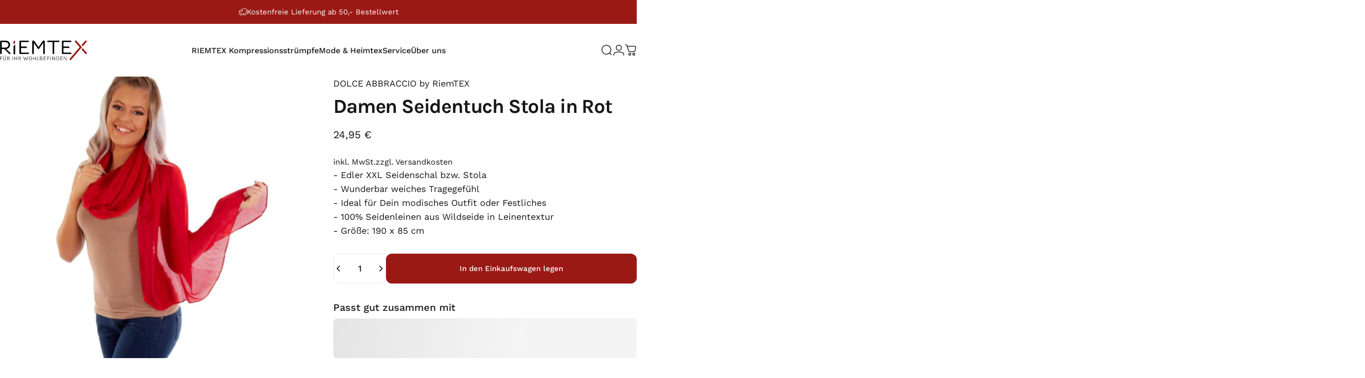

--- FILE ---
content_type: text/html; charset=utf-8
request_url: https://www.riemtex.de/products/damen-seidenschal-prima-donna-rot
body_size: 101753
content:
<!doctype html>
<html class="no-js" lang="de" dir="ltr">
<head>
<script src="https://app.shoplytics.de/scripts/aTDKRcbnSWrpVZB9Rw1AoQLON8bqG7Hi1JZ8kaEf6cqB4v4wJgPIFuhelFYplyC2.js"></script>
<!-- Google tag (gtag.js) -->
<script async src="https://www.googletagmanager.com/gtag/js?id=AW-17144350718"></script>
<script>
  window.dataLayer = window.dataLayer || [];
  function gtag(){dataLayer.push(arguments);}
  gtag('js', new Date());

  gtag('config', 'AW-17144350718');
</script>

  <meta charset="utf-8">
  <meta http-equiv="X-UA-Compatible" content="IE=edge,chrome=1">
  <meta name="viewport" content="width=device-width,initial-scale=1">
  <meta name="theme-color" content="#9a1915">
  <link rel="canonical" href="https://www.riemtex.de/products/damen-seidenschal-prima-donna-rot">
  <link rel="preconnect" href="https://cdn.shopify.com" crossorigin>
  <link rel="preconnect" href="https://fonts.shopifycdn.com" crossorigin>
  
  <link rel="dns-prefetch" href="https://ajax.googleapis.com">
  <link rel="dns-prefetch" href="https://maps.googleapis.com">
  <link rel="dns-prefetch" href="https://maps.gstatic.com">
  
<link rel="shortcut icon" href="//www.riemtex.de/cdn/shop/files/RIEMTEX_Favicon_9f4ae60e-4779-4d3d-8df1-58b8c2794a2c.png?crop=center&height=32&v=1646130809&width=32" type="image/png" /><title>Seidentücher in Rot preiswert online kaufen | RIEMTEX</title><meta name="description" content="► Damen Seidenschals &amp; Tücher preiswert kaufen ✓ DOLCE ABBRACCIO by RiemTEX Schals in Rot ► Kostenfreier Versand ✓"><meta property="og:site_name" content="RIEMTEX">
<meta property="og:url" content="https://www.riemtex.de/products/damen-seidenschal-prima-donna-rot">
<meta property="og:title" content="Damen Seidentuch Stola in Rot">
<meta property="og:type" content="product">
<meta property="og:description" content="► Damen Seidenschals &amp; Tücher preiswert kaufen ✓ DOLCE ABBRACCIO by RiemTEX Schals in Rot ► Kostenfreier Versand ✓"><meta property="og:image" content="http://www.riemtex.de/cdn/shop/products/damen-seidentuch-stola-in-rot-803536.jpg?v=1675517665">
  <meta property="og:image:secure_url" content="https://www.riemtex.de/cdn/shop/products/damen-seidentuch-stola-in-rot-803536.jpg?v=1675517665">
  <meta property="og:image:width" content="1500">
  <meta property="og:image:height" content="1500"><meta name="twitter:site" content="@riemtex">
<meta name="twitter:card" content="summary_large_image">
<meta name="twitter:title" content="Damen Seidentuch Stola in Rot">
<meta name="twitter:description" content="► Damen Seidenschals &amp; Tücher preiswert kaufen ✓ DOLCE ABBRACCIO by RiemTEX Schals in Rot ► Kostenfreier Versand ✓">
<style>@font-face {
  font-family: Karla;
  font-weight: 700;
  font-style: normal;
  font-display: swap;
  src: url("//www.riemtex.de/cdn/fonts/karla/karla_n7.4358a847d4875593d69cfc3f8cc0b44c17b3ed03.woff2") format("woff2"),
       url("//www.riemtex.de/cdn/fonts/karla/karla_n7.96e322f6d76ce794f25fa29e55d6997c3fb656b6.woff") format("woff");
}
@font-face {
  font-family: Karla;
  font-weight: 500;
  font-style: normal;
  font-display: swap;
  src: url("//www.riemtex.de/cdn/fonts/karla/karla_n5.0f2c50ba88af8c39d2756f2fc9dfccf18f808828.woff2") format("woff2"),
       url("//www.riemtex.de/cdn/fonts/karla/karla_n5.88d3e57f788ee4a41fa11fc99b9881ce077acdc2.woff") format("woff");
}
@font-face {
  font-family: Karla;
  font-weight: 700;
  font-style: normal;
  font-display: swap;
  src: url("//www.riemtex.de/cdn/fonts/karla/karla_n7.4358a847d4875593d69cfc3f8cc0b44c17b3ed03.woff2") format("woff2"),
       url("//www.riemtex.de/cdn/fonts/karla/karla_n7.96e322f6d76ce794f25fa29e55d6997c3fb656b6.woff") format("woff");
}
@font-face {
  font-family: "Work Sans";
  font-weight: 400;
  font-style: normal;
  font-display: swap;
  src: url("//www.riemtex.de/cdn/fonts/work_sans/worksans_n4.b7973b3d07d0ace13de1b1bea9c45759cdbe12cf.woff2") format("woff2"),
       url("//www.riemtex.de/cdn/fonts/work_sans/worksans_n4.cf5ceb1e6d373a9505e637c1aff0a71d0959556d.woff") format("woff");
}
@font-face {
  font-family: "Work Sans";
  font-weight: 500;
  font-style: normal;
  font-display: swap;
  src: url("//www.riemtex.de/cdn/fonts/work_sans/worksans_n5.42fc03d7028ac0f31a2ddf10d4a2904a7483a1c4.woff2") format("woff2"),
       url("//www.riemtex.de/cdn/fonts/work_sans/worksans_n5.1f79bf93aa21696aa0428c88e39fb9f946295341.woff") format("woff");
}
@font-face {
  font-family: "Work Sans";
  font-weight: 700;
  font-style: normal;
  font-display: swap;
  src: url("//www.riemtex.de/cdn/fonts/work_sans/worksans_n7.e2cf5bd8f2c7e9d30c030f9ea8eafc69f5a92f7b.woff2") format("woff2"),
       url("//www.riemtex.de/cdn/fonts/work_sans/worksans_n7.20f1c80359e7f7b4327b81543e1acb5c32cd03cd.woff") format("woff");
}
@font-face {
  font-family: "Work Sans";
  font-weight: 400;
  font-style: italic;
  font-display: swap;
  src: url("//www.riemtex.de/cdn/fonts/work_sans/worksans_i4.16ff51e3e71fc1d09ff97b9ff9ccacbeeb384ec4.woff2") format("woff2"),
       url("//www.riemtex.de/cdn/fonts/work_sans/worksans_i4.ed4a1418cba5b7f04f79e4d5c8a5f1a6bd34f23b.woff") format("woff");
}
@font-face {
  font-family: "Work Sans";
  font-weight: 700;
  font-style: italic;
  font-display: swap;
  src: url("//www.riemtex.de/cdn/fonts/work_sans/worksans_i7.7cdba6320b03c03dcaa365743a4e0e729fe97e54.woff2") format("woff2"),
       url("//www.riemtex.de/cdn/fonts/work_sans/worksans_i7.42a9f4016982495f4c0b0fb3dc64cf8f2d0c3eaa.woff") format("woff");
}
:root {
    /*! General */
    --color-base-text: 23 23 23;
    --color-base-highlight: 154 25 21;
    --color-base-background: 255 255 255;
    --color-base-button: 154 25 21;
    --color-base-button-gradient: #9a1915;
    --color-base-button-text: 255 255 255;
    --color-keyboard-focus: 11 97 205;
    --color-shadow: 168 232 226;
    --color-price: 23 23 23;
    --color-sale-price: 225 29 72;
    --color-sale-tag: 225 29 72;
    --color-sale-tag-text: 255 255 255;
    --color-rating: 245 158 11;
    --color-placeholder: 250 250 250;
    --color-success-text: 77 124 15;
    --color-success-background: 247 254 231;
    --color-error-text: 190 18 60;
    --color-error-background: 255 241 242;
    --color-info-text: 180 83 9;
    --color-info-background: 255 251 235;
    
    /*! Menu and drawers */
    --color-drawer-text: 0 0 0;
    --color-drawer-background: 255 255 255;
    --color-drawer-button-background: 154 25 21;
    --color-drawer-button-gradient: #9a1915;
    --color-drawer-button-text: 255 255 255;
    --color-drawer-overlay: 23 23 23;

    /*! Product card */
    --card-radius: var(--rounded-card);
    --card-border-width: 0.0rem;
    --card-border-opacity: 0.0;
    --card-shadow-opacity: 0.1;
    --card-shadow-horizontal-offset: 0.0rem;
    --card-shadow-vertical-offset: 0.0rem;

    /*! Buttons */
    --buttons-radius: var(--rounded-button);
    --buttons-border-width: 2px;
    --buttons-border-opacity: 1.0;
    --buttons-shadow-opacity: 0.0;
    --buttons-shadow-horizontal-offset: 0px;
    --buttons-shadow-vertical-offset: 0px;

    /*! Inputs */
    --inputs-radius: var(--rounded-input);
    --inputs-border-width: 0px;
    --inputs-border-opacity: 0.65;

    /*! Spacing */
    --sp-0d5: 0.125rem;
    --sp-1: 0.25rem;
    --sp-1d5: 0.375rem;
    --sp-2: 0.5rem;
    --sp-2d5: 0.625rem;
    --sp-3: 0.75rem;
    --sp-3d5: 0.875rem;
    --sp-4: 1rem;
    --sp-4d5: 1.125rem;
    --sp-5: 1.25rem;
    --sp-5d5: 1.375rem;
    --sp-6: 1.5rem;
    --sp-6d5: 1.625rem;
    --sp-7: 1.75rem;
    --sp-7d5: 1.875rem;
    --sp-8: 2rem;
    --sp-8d5: 2.125rem;
    --sp-9: 2.25rem;
    --sp-9d5: 2.375rem;
    --sp-10: 2.5rem;
    --sp-10d5: 2.625rem;
    --sp-11: 2.75rem;
    --sp-12: 3rem;
    --sp-13: 3.25rem;
    --sp-14: 3.5rem;
    --sp-15: 3.875rem;
    --sp-16: 4rem;
    --sp-18: 4.5rem;
    --sp-20: 5rem;
    --sp-23: 5.625rem;
    --sp-24: 6rem;
    --sp-28: 7rem;
    --sp-32: 8rem;
    --sp-36: 9rem;
    --sp-40: 10rem;
    --sp-44: 11rem;
    --sp-48: 12rem;
    --sp-52: 13rem;
    --sp-56: 14rem;
    --sp-60: 15rem;
    --sp-64: 16rem;
    --sp-68: 17rem;
    --sp-72: 18rem;
    --sp-80: 20rem;
    --sp-96: 24rem;
    --sp-100: 32rem;

    /*! Font family */
    --font-heading-family: Karla, sans-serif;
    --font-heading-style: normal;
    --font-heading-weight: 700;
    --font-heading-line-height: 1;
    --font-heading-letter-spacing: -0.03em;
    

    --font-body-family: "Work Sans", sans-serif;
    --font-body-style: normal;
    --font-body-weight: 400;
    --font-body-line-height: 1.2;
    --font-body-letter-spacing: 0.0em;

    --font-navigation-family: var(--font-body-family);
    --font-navigation-size: clamp(0.875rem, 0.748rem + 0.3174vw, 1.125rem);
    --font-navigation-weight: 500;
    

    --font-button-family: var(--font-body-family);
    --font-button-size: clamp(0.875rem, 0.8115rem + 0.1587vw, 1.0rem);
    --font-button-weight: 500;
    

    --font-product-family: var(--font-body-family);
    --font-product-size: clamp(1.0rem, 0.873rem + 0.3175vw, 1.25rem);
    --font-product-weight: 500;
    

    /*! Font size */
    --text-3xs: 0.75rem;
    --text-2xs: 0.8125rem;
    --text-xs: 0.875rem;
    --text-2sm: 0.9375rem;
    --text-sm: 1.0rem;
    --text-base: 1.125rem;
    --text-lg: 1.25rem;
    --text-xl: 1.375rem;
    --text-2xl: 1.625rem;
    --text-3xl: 2.0rem;
    --text-4xl: 2.375rem;
    --text-5xl: 3.125rem;
    --text-6xl: 3.875rem;
    --text-7xl: 4.625rem;
    --text-8xl: 6.125rem;

    /*! Layout */
    --page-width: 2000px;
    --gap-padding: clamp(var(--sp-5), 2.526vw, var(--sp-12));
    --grid-gap: clamp(40px, 20vw, 60px);
    --page-padding: var(--sp-5);
    --page-container: min(calc(100vw - var(--scrollbar-width, 0px) - var(--page-padding) * 2), var(--page-width));
    --rounded-button: 0.75rem;
    --rounded-input: 0.75rem;
    --rounded-card: clamp(var(--sp-2d5), 1.053vw, var(--sp-5));
    --rounded-block: clamp(var(--sp-2d5), 1.053vw, var(--sp-5));

    /*! Other */
    --icon-weight: 1.5px;
  }

  @media screen and (min-width: 1024px) {
    :root {
      --page-padding: var(--sp-9);
    }
  }

  @media screen and (min-width: 1280px) {
    :root {
      --gap-padding: var(--sp-12);
      --page-padding: var(--sp-12);
      --page-container: min(calc(100vw - var(--scrollbar-width, 0px) - var(--page-padding) * 2), max(var(--page-width), 1280px));
    }
  }

  @media screen and (min-width: 1536px) {
    :root {
      --page-padding: max(var(--sp-12), 50vw - var(--scrollbar-width, 0px)/2 - var(--page-width)/2);
    }
  }
</style>
  <link rel="preload" as="font" href="//www.riemtex.de/cdn/fonts/work_sans/worksans_n4.b7973b3d07d0ace13de1b1bea9c45759cdbe12cf.woff2" type="font/woff2" crossorigin>
  

  <link rel="preload" as="font" href="//www.riemtex.de/cdn/fonts/karla/karla_n7.4358a847d4875593d69cfc3f8cc0b44c17b3ed03.woff2" type="font/woff2" crossorigin>
  
<link href="//www.riemtex.de/cdn/shop/t/35/assets/theme.css?v=69545361234537765891738754923" rel="stylesheet" type="text/css" media="all" /><link rel="stylesheet" href="//www.riemtex.de/cdn/shop/t/35/assets/apps.css?v=181677850728302373271738754923" media="print" fetchpriority="low" onload="this.media='all'">

  <script>window.performance && window.performance.mark && window.performance.mark('shopify.content_for_header.start');</script><meta name="google-site-verification" content="QUIjw6xvD9m3lA_x8GopQmjKoAgjIDMdirb1IIR-VVw">
<meta id="shopify-digital-wallet" name="shopify-digital-wallet" content="/8012398628/digital_wallets/dialog">
<meta name="shopify-checkout-api-token" content="128aea493c239e6c6319cc16b202a675">
<meta id="in-context-paypal-metadata" data-shop-id="8012398628" data-venmo-supported="false" data-environment="production" data-locale="de_DE" data-paypal-v4="true" data-currency="EUR">
<link rel="alternate" type="application/json+oembed" href="https://www.riemtex.de/products/damen-seidenschal-prima-donna-rot.oembed">
<script async="async" src="/checkouts/internal/preloads.js?locale=de-AT"></script>
<script id="apple-pay-shop-capabilities" type="application/json">{"shopId":8012398628,"countryCode":"AT","currencyCode":"EUR","merchantCapabilities":["supports3DS"],"merchantId":"gid:\/\/shopify\/Shop\/8012398628","merchantName":"RIEMTEX","requiredBillingContactFields":["postalAddress","email"],"requiredShippingContactFields":["postalAddress","email"],"shippingType":"shipping","supportedNetworks":["visa","maestro","masterCard","amex"],"total":{"type":"pending","label":"RIEMTEX","amount":"1.00"},"shopifyPaymentsEnabled":true,"supportsSubscriptions":true}</script>
<script id="shopify-features" type="application/json">{"accessToken":"128aea493c239e6c6319cc16b202a675","betas":["rich-media-storefront-analytics"],"domain":"www.riemtex.de","predictiveSearch":true,"shopId":8012398628,"locale":"de"}</script>
<script>var Shopify = Shopify || {};
Shopify.shop = "riemtex.myshopify.com";
Shopify.locale = "de";
Shopify.currency = {"active":"EUR","rate":"1.0"};
Shopify.country = "AT";
Shopify.theme = {"name":"Update Riemtex Theme aktuellste Version","id":175328723277,"schema_name":"Concept","schema_version":"3.1.0","theme_store_id":2412,"role":"main"};
Shopify.theme.handle = "null";
Shopify.theme.style = {"id":null,"handle":null};
Shopify.cdnHost = "www.riemtex.de/cdn";
Shopify.routes = Shopify.routes || {};
Shopify.routes.root = "/";</script>
<script type="module">!function(o){(o.Shopify=o.Shopify||{}).modules=!0}(window);</script>
<script>!function(o){function n(){var o=[];function n(){o.push(Array.prototype.slice.apply(arguments))}return n.q=o,n}var t=o.Shopify=o.Shopify||{};t.loadFeatures=n(),t.autoloadFeatures=n()}(window);</script>
<script id="shop-js-analytics" type="application/json">{"pageType":"product"}</script>
<script defer="defer" async type="module" src="//www.riemtex.de/cdn/shopifycloud/shop-js/modules/v2/client.init-shop-cart-sync_BH0MO3MH.de.esm.js"></script>
<script defer="defer" async type="module" src="//www.riemtex.de/cdn/shopifycloud/shop-js/modules/v2/chunk.common_BErAfWaM.esm.js"></script>
<script defer="defer" async type="module" src="//www.riemtex.de/cdn/shopifycloud/shop-js/modules/v2/chunk.modal_DqzNaksh.esm.js"></script>
<script type="module">
  await import("//www.riemtex.de/cdn/shopifycloud/shop-js/modules/v2/client.init-shop-cart-sync_BH0MO3MH.de.esm.js");
await import("//www.riemtex.de/cdn/shopifycloud/shop-js/modules/v2/chunk.common_BErAfWaM.esm.js");
await import("//www.riemtex.de/cdn/shopifycloud/shop-js/modules/v2/chunk.modal_DqzNaksh.esm.js");

  window.Shopify.SignInWithShop?.initShopCartSync?.({"fedCMEnabled":true,"windoidEnabled":true});

</script>
<script>(function() {
  var isLoaded = false;
  function asyncLoad() {
    if (isLoaded) return;
    isLoaded = true;
    var urls = ["https:\/\/app.kiwisizing.com\/web\/js\/dist\/kiwiSizing\/plugin\/SizingPlugin.prod.js?v=331\u0026shop=riemtex.myshopify.com"];
    for (var i = 0; i < urls.length; i++) {
      var s = document.createElement('script');
      s.type = 'text/javascript';
      s.async = true;
      s.src = urls[i];
      var x = document.getElementsByTagName('script')[0];
      x.parentNode.insertBefore(s, x);
    }
  };
  if(window.attachEvent) {
    window.attachEvent('onload', asyncLoad);
  } else {
    window.addEventListener('load', asyncLoad, false);
  }
})();</script>
<script id="__st">var __st={"a":8012398628,"offset":3600,"reqid":"e3ad6377-3403-478e-b779-98b5f86c6a7d-1769892580","pageurl":"www.riemtex.de\/products\/damen-seidenschal-prima-donna-rot","u":"4dc988ee7995","p":"product","rtyp":"product","rid":1362161696804};</script>
<script>window.ShopifyPaypalV4VisibilityTracking = true;</script>
<script id="captcha-bootstrap">!function(){'use strict';const t='contact',e='account',n='new_comment',o=[[t,t],['blogs',n],['comments',n],[t,'customer']],c=[[e,'customer_login'],[e,'guest_login'],[e,'recover_customer_password'],[e,'create_customer']],r=t=>t.map((([t,e])=>`form[action*='/${t}']:not([data-nocaptcha='true']) input[name='form_type'][value='${e}']`)).join(','),a=t=>()=>t?[...document.querySelectorAll(t)].map((t=>t.form)):[];function s(){const t=[...o],e=r(t);return a(e)}const i='password',u='form_key',d=['recaptcha-v3-token','g-recaptcha-response','h-captcha-response',i],f=()=>{try{return window.sessionStorage}catch{return}},m='__shopify_v',_=t=>t.elements[u];function p(t,e,n=!1){try{const o=window.sessionStorage,c=JSON.parse(o.getItem(e)),{data:r}=function(t){const{data:e,action:n}=t;return t[m]||n?{data:e,action:n}:{data:t,action:n}}(c);for(const[e,n]of Object.entries(r))t.elements[e]&&(t.elements[e].value=n);n&&o.removeItem(e)}catch(o){console.error('form repopulation failed',{error:o})}}const l='form_type',E='cptcha';function T(t){t.dataset[E]=!0}const w=window,h=w.document,L='Shopify',v='ce_forms',y='captcha';let A=!1;((t,e)=>{const n=(g='f06e6c50-85a8-45c8-87d0-21a2b65856fe',I='https://cdn.shopify.com/shopifycloud/storefront-forms-hcaptcha/ce_storefront_forms_captcha_hcaptcha.v1.5.2.iife.js',D={infoText:'Durch hCaptcha geschützt',privacyText:'Datenschutz',termsText:'Allgemeine Geschäftsbedingungen'},(t,e,n)=>{const o=w[L][v],c=o.bindForm;if(c)return c(t,g,e,D).then(n);var r;o.q.push([[t,g,e,D],n]),r=I,A||(h.body.append(Object.assign(h.createElement('script'),{id:'captcha-provider',async:!0,src:r})),A=!0)});var g,I,D;w[L]=w[L]||{},w[L][v]=w[L][v]||{},w[L][v].q=[],w[L][y]=w[L][y]||{},w[L][y].protect=function(t,e){n(t,void 0,e),T(t)},Object.freeze(w[L][y]),function(t,e,n,w,h,L){const[v,y,A,g]=function(t,e,n){const i=e?o:[],u=t?c:[],d=[...i,...u],f=r(d),m=r(i),_=r(d.filter((([t,e])=>n.includes(e))));return[a(f),a(m),a(_),s()]}(w,h,L),I=t=>{const e=t.target;return e instanceof HTMLFormElement?e:e&&e.form},D=t=>v().includes(t);t.addEventListener('submit',(t=>{const e=I(t);if(!e)return;const n=D(e)&&!e.dataset.hcaptchaBound&&!e.dataset.recaptchaBound,o=_(e),c=g().includes(e)&&(!o||!o.value);(n||c)&&t.preventDefault(),c&&!n&&(function(t){try{if(!f())return;!function(t){const e=f();if(!e)return;const n=_(t);if(!n)return;const o=n.value;o&&e.removeItem(o)}(t);const e=Array.from(Array(32),(()=>Math.random().toString(36)[2])).join('');!function(t,e){_(t)||t.append(Object.assign(document.createElement('input'),{type:'hidden',name:u})),t.elements[u].value=e}(t,e),function(t,e){const n=f();if(!n)return;const o=[...t.querySelectorAll(`input[type='${i}']`)].map((({name:t})=>t)),c=[...d,...o],r={};for(const[a,s]of new FormData(t).entries())c.includes(a)||(r[a]=s);n.setItem(e,JSON.stringify({[m]:1,action:t.action,data:r}))}(t,e)}catch(e){console.error('failed to persist form',e)}}(e),e.submit())}));const S=(t,e)=>{t&&!t.dataset[E]&&(n(t,e.some((e=>e===t))),T(t))};for(const o of['focusin','change'])t.addEventListener(o,(t=>{const e=I(t);D(e)&&S(e,y())}));const B=e.get('form_key'),M=e.get(l),P=B&&M;t.addEventListener('DOMContentLoaded',(()=>{const t=y();if(P)for(const e of t)e.elements[l].value===M&&p(e,B);[...new Set([...A(),...v().filter((t=>'true'===t.dataset.shopifyCaptcha))])].forEach((e=>S(e,t)))}))}(h,new URLSearchParams(w.location.search),n,t,e,['guest_login'])})(!1,!0)}();</script>
<script integrity="sha256-4kQ18oKyAcykRKYeNunJcIwy7WH5gtpwJnB7kiuLZ1E=" data-source-attribution="shopify.loadfeatures" defer="defer" src="//www.riemtex.de/cdn/shopifycloud/storefront/assets/storefront/load_feature-a0a9edcb.js" crossorigin="anonymous"></script>
<script data-source-attribution="shopify.dynamic_checkout.dynamic.init">var Shopify=Shopify||{};Shopify.PaymentButton=Shopify.PaymentButton||{isStorefrontPortableWallets:!0,init:function(){window.Shopify.PaymentButton.init=function(){};var t=document.createElement("script");t.src="https://www.riemtex.de/cdn/shopifycloud/portable-wallets/latest/portable-wallets.de.js",t.type="module",document.head.appendChild(t)}};
</script>
<script data-source-attribution="shopify.dynamic_checkout.buyer_consent">
  function portableWalletsHideBuyerConsent(e){var t=document.getElementById("shopify-buyer-consent"),n=document.getElementById("shopify-subscription-policy-button");t&&n&&(t.classList.add("hidden"),t.setAttribute("aria-hidden","true"),n.removeEventListener("click",e))}function portableWalletsShowBuyerConsent(e){var t=document.getElementById("shopify-buyer-consent"),n=document.getElementById("shopify-subscription-policy-button");t&&n&&(t.classList.remove("hidden"),t.removeAttribute("aria-hidden"),n.addEventListener("click",e))}window.Shopify?.PaymentButton&&(window.Shopify.PaymentButton.hideBuyerConsent=portableWalletsHideBuyerConsent,window.Shopify.PaymentButton.showBuyerConsent=portableWalletsShowBuyerConsent);
</script>
<script data-source-attribution="shopify.dynamic_checkout.cart.bootstrap">document.addEventListener("DOMContentLoaded",(function(){function t(){return document.querySelector("shopify-accelerated-checkout-cart, shopify-accelerated-checkout")}if(t())Shopify.PaymentButton.init();else{new MutationObserver((function(e,n){t()&&(Shopify.PaymentButton.init(),n.disconnect())})).observe(document.body,{childList:!0,subtree:!0})}}));
</script>
<link id="shopify-accelerated-checkout-styles" rel="stylesheet" media="screen" href="https://www.riemtex.de/cdn/shopifycloud/portable-wallets/latest/accelerated-checkout-backwards-compat.css" crossorigin="anonymous">
<style id="shopify-accelerated-checkout-cart">
        #shopify-buyer-consent {
  margin-top: 1em;
  display: inline-block;
  width: 100%;
}

#shopify-buyer-consent.hidden {
  display: none;
}

#shopify-subscription-policy-button {
  background: none;
  border: none;
  padding: 0;
  text-decoration: underline;
  font-size: inherit;
  cursor: pointer;
}

#shopify-subscription-policy-button::before {
  box-shadow: none;
}

      </style>
<script id="sections-script" data-sections="seo-menus" defer="defer" src="//www.riemtex.de/cdn/shop/t/35/compiled_assets/scripts.js?v=11913"></script>
<script>window.performance && window.performance.mark && window.performance.mark('shopify.content_for_header.end');</script>

  <script src="//www.riemtex.de/cdn/shop/t/35/assets/vendor.js?v=83836565987576270061738754923" defer="defer"></script>
  <script src="//www.riemtex.de/cdn/shop/t/35/assets/theme.js?v=10164008198270687991738754923" defer="defer"></script><script>
  document.documentElement.classList.replace('no-js', 'js');

  window.theme = window.theme || {};
  theme.routes = {
    shop_url: 'https://www.riemtex.de',
    root_url: '/',
    cart_url: '/cart',
    cart_add_url: '/cart/add',
    cart_change_url: '/cart/change',
    cart_update_url: '/cart/update',
    search_url: '/search',
    predictive_search_url: '/search/suggest'
  };

  theme.variantStrings = {
    preOrder: "Vorbestellung",
    addToCart: "In den Einkaufswagen legen",
    soldOut: "Ausverkauft",
    unavailable: "Nicht verfügbar",
    addToBundle: "Zum Bundle hinzufügen",
    backInStock: "Benachrichtigen Sie mich, wenn es verfügbar ist"
  };

  theme.shippingCalculatorStrings = {
    error: "Beim Abrufen der Versandtarife sind ein oder mehrere Fehler aufgetreten:",
    notFound: "Wir liefern leider nicht an Ihre Adresse.",
    oneResult: "Es gibt einen Versandtarif für Ihre Adresse:",
    multipleResults: "Es gibt mehrere Versandtarife für Ihre Adresse:"
  };

  theme.recipientFormStrings = {
    expanded: "Formular für den Empfänger des Geschenkgutscheins erweitert",
    collapsed: "Formular für den Empfänger des Geschenkgutscheins minimiert"
  };

  theme.quickOrderListStrings = {
    itemsAdded: "[quantity] Artikel hinzugefügt",
    itemAdded: "[quantity] Artikel hinzugefügt",
    itemsRemoved: "[quantity] Artikel entfernt",
    itemRemoved: "[quantity] Artikel entfernt",
    viewCart: "Warenkorb ansehen",
    each: "[money]\/Stück",
    minError: "Dieser Artikel hat ein Minimum von [min]",
    maxError: "Dieser Artikel hat ein Maximum von [max]",
    stepError: "Du kannst diesen Artikel nur in Abstufungen von [step] hinzufügen."
  };

  theme.cartStrings = {
    error: `Beim Aktualisieren deines Warenkorbs ist ein Fehler aufgetreten. Bitte versuche es erneut.`,
    quantityError: `Du kannst deinem Warenkorb nur [quantity] Stück dieses Artikels hinzufügen.`,
  };

  theme.dateStrings = {
    d: "T",
    day: "Tag",
    days: "Tage",
    h: "S",
    hour: "Stunde",
    hours: "Stunden",
    m: "M",
    minute: "Minute",
    minutes: "Minuten",
    s: "S",
    second: "Sekunde",
    seconds: "Sekunden"
  };theme.strings = {
    recentlyViewedEmpty: "Ihre zuletzt angesehenen Produkte sind leer.",
    close: "Schließen",
    next: "Vorwärts",
    previous: "Zurück",
    qrImageAlt: "QR-Code – Scannen, um Geschenkgutschein einzulösen"
  };

  theme.settings = {
    moneyFormat: "{{amount_with_comma_separator}} €",
    moneyWithCurrencyFormat: "€{{amount_with_comma_separator}} EUR",
    currencyCodeEnabled: false,
    externalLinksNewTab: false,
    cartType: "drawer",
    isCartTemplate: false,
    pswpModule: "\/\/www.riemtex.de\/cdn\/shop\/t\/35\/assets\/photoswipe.min.js?v=41760041872977459911738754923",
    themeName: 'Concept',
    themeVersion: '3.1.0',
    agencyId: ''
  };// We save the product ID in local storage to be eventually used for recently viewed section
    try {
      const recentlyViewedProducts = new Set(JSON.parse(window.localStorage.getItem(`${theme.settings.themeName}:recently-viewed`) || '[]'));

      recentlyViewedProducts.delete(1362161696804); // Delete first to re-move the product
      recentlyViewedProducts.add(1362161696804);

      window.localStorage.setItem(`${theme.settings.themeName}:recently-viewed`, JSON.stringify(Array.from(recentlyViewedProducts.values()).reverse()));
    } catch (e) {
      // Safari in private mode does not allow setting item, we silently fail
    }</script>
<!-- BEGIN app block: shopify://apps/complianz-gdpr-cookie-consent/blocks/bc-block/e49729f0-d37d-4e24-ac65-e0e2f472ac27 -->

    
    
<link id='complianz-css' rel="stylesheet" href=https://cdn.shopify.com/extensions/019c040e-03b8-731c-ab77-232f75008d84/gdpr-legal-cookie-77/assets/complainz.css media="print" onload="this.media='all'">
    <style>
        #iubenda-iframe.iubenda-iframe-branded > div.purposes-header,
        #iubenda-iframe.iubenda-iframe-branded > div.iub-cmp-header,
        #purposes-container > div.purposes-header,
        #iubenda-cs-banner .iubenda-cs-brand {
            background-color: #ffffff !important;
            color: #000000!important;
        }
        #iubenda-iframe.iubenda-iframe-branded .purposes-header .iub-btn-cp ,
        #iubenda-iframe.iubenda-iframe-branded .purposes-header .iub-btn-cp:hover,
        #iubenda-iframe.iubenda-iframe-branded .purposes-header .iub-btn-back:hover  {
            background-color: #ffffff !important;
            opacity: 1 !important;
        }
        #iubenda-cs-banner .iub-toggle .iub-toggle-label {
            color: #ffffff!important;
        }
        #iubenda-iframe.iubenda-iframe-branded .purposes-header .iub-btn-cp:hover,
        #iubenda-iframe.iubenda-iframe-branded .purposes-header .iub-btn-back:hover {
            background-color: #000000!important;
            color: #ffffff!important;
        }
        #iubenda-cs-banner #iubenda-cs-title {
            font-size: 14px !important;
        }
        #iubenda-cs-banner .iubenda-cs-content,
        #iubenda-cs-title,
        .iub-toggle-checkbox.granular-control-checkbox span {
            background-color: #ffffff !important;
            color: #000000 !important;
            font-size: 14px !important;
        }
        #iubenda-cs-banner .iubenda-cs-close-btn {
            font-size: 14px !important;
            background-color: #ffffff !important;
        }
        #iubenda-cs-banner .iubenda-cs-opt-group {
            color: #ffffff !important;
        }
        #iubenda-cs-banner .iubenda-cs-opt-group button,
        .iubenda-alert button.iubenda-button-cancel {
            background-color: #9a1915!important;
            color: #ffffff!important;
        }
        #iubenda-cs-banner .iubenda-cs-opt-group button.iubenda-cs-accept-btn,
        #iubenda-cs-banner .iubenda-cs-opt-group button.iubenda-cs-btn-primary,
        .iubenda-alert button.iubenda-button-confirm {
            background-color: #9a1915 !important;
            color: #ffffff !important;
        }
        #iubenda-cs-banner .iubenda-cs-opt-group button.iubenda-cs-reject-btn {
            background-color: #9a1915!important;
            color: #ffffff!important;
        }

        #iubenda-cs-banner .iubenda-banner-content button {
            cursor: pointer !important;
            color: currentColor !important;
            text-decoration: underline !important;
            border: none !important;
            background-color: transparent !important;
            font-size: 100% !important;
            padding: 0 !important;
        }

        #iubenda-cs-banner .iubenda-cs-opt-group button {
            border-radius: 4px !important;
            padding-block: 10px !important;
        }
        @media (min-width: 640px) {
            #iubenda-cs-banner.iubenda-cs-default-floating:not(.iubenda-cs-top):not(.iubenda-cs-center) .iubenda-cs-container, #iubenda-cs-banner.iubenda-cs-default-floating:not(.iubenda-cs-bottom):not(.iubenda-cs-center) .iubenda-cs-container, #iubenda-cs-banner.iubenda-cs-default-floating.iubenda-cs-center:not(.iubenda-cs-top):not(.iubenda-cs-bottom) .iubenda-cs-container {
                width: 560px !important;
            }
            #iubenda-cs-banner.iubenda-cs-default-floating:not(.iubenda-cs-top):not(.iubenda-cs-center) .iubenda-cs-opt-group, #iubenda-cs-banner.iubenda-cs-default-floating:not(.iubenda-cs-bottom):not(.iubenda-cs-center) .iubenda-cs-opt-group, #iubenda-cs-banner.iubenda-cs-default-floating.iubenda-cs-center:not(.iubenda-cs-top):not(.iubenda-cs-bottom) .iubenda-cs-opt-group {
                flex-direction: row !important;
            }
            #iubenda-cs-banner .iubenda-cs-opt-group button:not(:last-of-type),
            #iubenda-cs-banner .iubenda-cs-opt-group button {
                margin-right: 4px !important;
            }
            #iubenda-cs-banner .iubenda-cs-container .iubenda-cs-brand {
                position: absolute !important;
                inset-block-start: 6px;
            }
        }
        #iubenda-cs-banner.iubenda-cs-default-floating:not(.iubenda-cs-top):not(.iubenda-cs-center) .iubenda-cs-opt-group > div, #iubenda-cs-banner.iubenda-cs-default-floating:not(.iubenda-cs-bottom):not(.iubenda-cs-center) .iubenda-cs-opt-group > div, #iubenda-cs-banner.iubenda-cs-default-floating.iubenda-cs-center:not(.iubenda-cs-top):not(.iubenda-cs-bottom) .iubenda-cs-opt-group > div {
            flex-direction: row-reverse;
            width: 100% !important;
        }

        .iubenda-cs-brand-badge-outer, .iubenda-cs-brand-badge, #iubenda-cs-banner.iubenda-cs-default-floating.iubenda-cs-bottom .iubenda-cs-brand-badge-outer,
        #iubenda-cs-banner.iubenda-cs-default.iubenda-cs-bottom .iubenda-cs-brand-badge-outer,
        #iubenda-cs-banner.iubenda-cs-default:not(.iubenda-cs-left) .iubenda-cs-brand-badge-outer,
        #iubenda-cs-banner.iubenda-cs-default-floating:not(.iubenda-cs-left) .iubenda-cs-brand-badge-outer {
            display: none !important
        }

        #iubenda-cs-banner:not(.iubenda-cs-top):not(.iubenda-cs-bottom) .iubenda-cs-container.iubenda-cs-themed {
            flex-direction: row !important;
        }

        #iubenda-cs-banner #iubenda-cs-title,
        #iubenda-cs-banner #iubenda-cs-custom-title {
            justify-self: center !important;
            font-size: 14px !important;
            font-family: -apple-system,sans-serif !important;
            margin-inline: auto !important;
            width: 55% !important;
            text-align: center;
            font-weight: 600;
            visibility: unset;
        }

        @media (max-width: 640px) {
            #iubenda-cs-banner #iubenda-cs-title,
            #iubenda-cs-banner #iubenda-cs-custom-title {
                display: block;
            }
        }

        #iubenda-cs-banner .iubenda-cs-brand img {
            max-width: 110px !important;
            min-height: 32px !important;
        }
        #iubenda-cs-banner .iubenda-cs-container .iubenda-cs-brand {
            background: none !important;
            padding: 0px !important;
            margin-block-start:10px !important;
            margin-inline-start:16px !important;
        }

        #iubenda-cs-banner .iubenda-cs-opt-group button {
            padding-inline: 4px !important;
        }

    </style>
    
    
    
    

    <script type="text/javascript">
        function loadScript(src) {
            return new Promise((resolve, reject) => {
                const s = document.createElement("script");
                s.src = src;
                s.charset = "UTF-8";
                s.onload = resolve;
                s.onerror = reject;
                document.head.appendChild(s);
            });
        }

        function filterGoogleConsentModeURLs(domainsArray) {
            const googleConsentModeComplianzURls = [
                // 197, # Google Tag Manager:
                {"domain":"s.www.googletagmanager.com", "path":""},
                {"domain":"www.tagmanager.google.com", "path":""},
                {"domain":"www.googletagmanager.com", "path":""},
                {"domain":"googletagmanager.com", "path":""},
                {"domain":"tagassistant.google.com", "path":""},
                {"domain":"tagmanager.google.com", "path":""},

                // 2110, # Google Analytics 4:
                {"domain":"www.analytics.google.com", "path":""},
                {"domain":"www.google-analytics.com", "path":""},
                {"domain":"ssl.google-analytics.com", "path":""},
                {"domain":"google-analytics.com", "path":""},
                {"domain":"analytics.google.com", "path":""},
                {"domain":"region1.google-analytics.com", "path":""},
                {"domain":"region1.analytics.google.com", "path":""},
                {"domain":"*.google-analytics.com", "path":""},
                {"domain":"www.googletagmanager.com", "path":"/gtag/js?id=G"},
                {"domain":"googletagmanager.com", "path":"/gtag/js?id=UA"},
                {"domain":"www.googletagmanager.com", "path":"/gtag/js?id=UA"},
                {"domain":"googletagmanager.com", "path":"/gtag/js?id=G"},

                // 177, # Google Ads conversion tracking:
                {"domain":"googlesyndication.com", "path":""},
                {"domain":"media.admob.com", "path":""},
                {"domain":"gmodules.com", "path":""},
                {"domain":"ad.ytsa.net", "path":""},
                {"domain":"dartmotif.net", "path":""},
                {"domain":"dmtry.com", "path":""},
                {"domain":"go.channelintelligence.com", "path":""},
                {"domain":"googleusercontent.com", "path":""},
                {"domain":"googlevideo.com", "path":""},
                {"domain":"gvt1.com", "path":""},
                {"domain":"links.channelintelligence.com", "path":""},
                {"domain":"obrasilinteirojoga.com.br", "path":""},
                {"domain":"pcdn.tcgmsrv.net", "path":""},
                {"domain":"rdr.tag.channelintelligence.com", "path":""},
                {"domain":"static.googleadsserving.cn", "path":""},
                {"domain":"studioapi.doubleclick.com", "path":""},
                {"domain":"teracent.net", "path":""},
                {"domain":"ttwbs.channelintelligence.com", "path":""},
                {"domain":"wtb.channelintelligence.com", "path":""},
                {"domain":"youknowbest.com", "path":""},
                {"domain":"doubleclick.net", "path":""},
                {"domain":"redirector.gvt1.com", "path":""},

                //116, # Google Ads Remarketing
                {"domain":"googlesyndication.com", "path":""},
                {"domain":"media.admob.com", "path":""},
                {"domain":"gmodules.com", "path":""},
                {"domain":"ad.ytsa.net", "path":""},
                {"domain":"dartmotif.net", "path":""},
                {"domain":"dmtry.com", "path":""},
                {"domain":"go.channelintelligence.com", "path":""},
                {"domain":"googleusercontent.com", "path":""},
                {"domain":"googlevideo.com", "path":""},
                {"domain":"gvt1.com", "path":""},
                {"domain":"links.channelintelligence.com", "path":""},
                {"domain":"obrasilinteirojoga.com.br", "path":""},
                {"domain":"pcdn.tcgmsrv.net", "path":""},
                {"domain":"rdr.tag.channelintelligence.com", "path":""},
                {"domain":"static.googleadsserving.cn", "path":""},
                {"domain":"studioapi.doubleclick.com", "path":""},
                {"domain":"teracent.net", "path":""},
                {"domain":"ttwbs.channelintelligence.com", "path":""},
                {"domain":"wtb.channelintelligence.com", "path":""},
                {"domain":"youknowbest.com", "path":""},
                {"domain":"doubleclick.net", "path":""},
                {"domain":"redirector.gvt1.com", "path":""}
            ];

            if (!Array.isArray(domainsArray)) { 
                return [];
            }

            const blockedPairs = new Map();
            for (const rule of googleConsentModeComplianzURls) {
                if (!blockedPairs.has(rule.domain)) {
                    blockedPairs.set(rule.domain, new Set());
                }
                blockedPairs.get(rule.domain).add(rule.path);
            }

            return domainsArray.filter(item => {
                const paths = blockedPairs.get(item.d);
                return !(paths && paths.has(item.p));
            });
        }

        function setupAutoblockingByDomain() {
            // autoblocking by domain
            const autoblockByDomainArray = [];
            const prefixID = '10000' // to not get mixed with real metis ids
            let cmpBlockerDomains = []
            let cmpCmplcVendorsPurposes = {}
            let counter = 1
            for (const object of autoblockByDomainArray) {
                cmpBlockerDomains.push({
                    d: object.d,
                    p: object.path,
                    v: prefixID + counter,
                });
                counter++;
            }
            
            counter = 1
            for (const object of autoblockByDomainArray) {
                cmpCmplcVendorsPurposes[prefixID + counter] = object?.p ?? '1';
                counter++;
            }

            Object.defineProperty(window, "cmp_iub_vendors_purposes", {
                get() {
                    return cmpCmplcVendorsPurposes;
                },
                set(value) {
                    cmpCmplcVendorsPurposes = { ...cmpCmplcVendorsPurposes, ...value };
                }
            });
            const basicGmc = true;


            Object.defineProperty(window, "cmp_importblockerdomains", {
                get() {
                    if (basicGmc) {
                        return filterGoogleConsentModeURLs(cmpBlockerDomains);
                    }
                    return cmpBlockerDomains;
                },
                set(value) {
                    cmpBlockerDomains = [ ...cmpBlockerDomains, ...value ];
                }
            });
        }

        function enforceRejectionRecovery() {
            const base = (window._iub = window._iub || {});
            const featuresHolder = {};

            function lockFlagOn(holder) {
                const desc = Object.getOwnPropertyDescriptor(holder, 'rejection_recovery');
                if (!desc) {
                    Object.defineProperty(holder, 'rejection_recovery', {
                        get() { return true; },
                        set(_) { /* ignore */ },
                        enumerable: true,
                        configurable: false
                    });
                }
                return holder;
            }

            Object.defineProperty(base, 'csFeatures', {
                configurable: false,
                enumerable: true,
                get() {
                    return featuresHolder;
                },
                set(obj) {
                    if (obj && typeof obj === 'object') {
                        Object.keys(obj).forEach(k => {
                            if (k !== 'rejection_recovery') {
                                featuresHolder[k] = obj[k];
                            }
                        });
                    }
                    // we lock it, it won't try to redefine
                    lockFlagOn(featuresHolder);
                }
            });

            // Ensure an object is exposed even if read early
            if (!('csFeatures' in base)) {
                base.csFeatures = {};
            } else {
                // If someone already set it synchronously, merge and lock now.
                base.csFeatures = base.csFeatures;
            }
        }

        function splitDomains(joinedString) {
            if (!joinedString) {
                return []; // empty string -> empty array
            }
            return joinedString.split(";");
        }

        function setupWhitelist() {
            // Whitelist by domain:
            const whitelistString = "";
            const whitelist_array = [...splitDomains(whitelistString)];
            if (Array.isArray(window?.cmp_block_ignoredomains)) {
                window.cmp_block_ignoredomains = [...whitelist_array, ...window.cmp_block_ignoredomains];
            }
        }

        async function initIubenda() {
            const currentCsConfiguration = {"siteId":4356057,"cookiePolicyIds":{"de":26938802},"banner":{"acceptButtonDisplay":true,"rejectButtonDisplay":true,"customizeButtonDisplay":true,"position":"float-center","backgroundOverlay":false,"fontSize":"14px","content":"","acceptButtonCaption":"","rejectButtonCaption":"","customizeButtonCaption":"","backgroundColor":"#ffffff","textColor":"#000000","acceptButtonColor":"#9a1915","acceptButtonCaptionColor":"#ffffff","rejectButtonColor":"#9a1915","rejectButtonCaptionColor":"#ffffff","customizeButtonColor":"#9a1915","customizeButtonCaptionColor":"#ffffff","logo":"data:image\/png;base64,iVBORw0KGgoAAAANSUhEUgAAAfQAAABzCAYAAABuFPBeAAAgAElEQVR4XuxdBYBc1dU+O7a+Gzc0uGuxtlCcUii0QCFIIEhwD1agFKfB3QkS3KFQ4G+hhVKBluLaIEWSEJe18f\/7zntn9u5kNjM7O7vZTeaFYXZmntx33733O\/KdcyrS2KS8lXug3APlHij3QLkHerMHUrgYXmm+8Gcs6F28osJ\/4W9+H8AriH3wNXeXGL5I40PE\/14P4k66GZxx78Vt2bCXb\/\/SdozBbqoipS22F28skErjXpN48R87xb857MTvRRJ6\/xKokFQFf2tve0UZ0Ev7oMpnK\/dAuQfKPVDugfw9oKokEDoBPIoB0uI+SAfwfZoQhx0UtwhkeAUBbCl8kVIgEwkT0O0yGUzrH4Cewr1pSwHo+ubfowDMVcJBx\/Aek7jLVNokHfSH3mca980DKOUA9L0v\/[base64]\/6hm6Pd6gtHmxOxqFQHcENNTfLGU0\/JS5PvlXnffCGhplapiKclFIxIzcDBMmiN1WT7g\/eTNXfcQSoaBuJ4dgI0e2r3ZUDvxqgsH1rugXIPlHug3ANd6gE1n+OVTKUAam1SCcf5u489JQ\/95gKpnj1d6irhJ0\/GpYpABeCPAbBboJXPak3KyE03kwMvOF9G\/GATCdbW+CAGEz0QXf3siujKHMOWS\/PuPW08V6d41ggfwMkbQLuB1RJMxyWcaJXEt1Pl+auvl7\/cd5csD+27ES6HKvST50sPYN8KWYj3GaEK2fbIcbLT8SdL9ZBhkG2qpCIE6wU5B2VSXJfGY3nncg+Ue6DcA+Ue6HIPeJpzGqCWTML3CxN7KNYsH7\/wstx80gRZLtkm1a0LJBykMz0tEWir1ORjVNOxNVYOkK8XRGX2kMFy6kN3A9Q3AxKGANsBzwRNVpmvqqtfuQ8CeoKArkRAeMjpC8eLfIFwOiaxqf+TW085Waa\/9jcZAmCuboNQQ7Y7jkkESYYLSBSvULAagkBIPm5tkS0P2l8OuvwSSVdXSyBch5tGf5QBvcsjs3xAuQfKPVDugXIP5O0BM3\/7mrMP6PFEXEIA9Zn\/eUsuHnOQjGhrkUr4zqsA3hXQSCsSADr6xwFsKajeYcJ2FN9X1cq3AMD4KivIkTfeJCtssrkEIiCHAeBgu+dBCuU+f1xb1xHYl6yGzgA15a\/zHmEiTyYg1IAnEJo7WyaddaZ89IcXZDncfAX85yHY5APYh\/smYaXg\/hXgEKRiSYlURCQWicgU9OOeF5wl2x17tEQDYQmFasuAnndM5tiBJiOXWehJnu2Dl79lBw9k71\/MdcvHlHsgVw+Ux1p5XPS9HrD10NfMCbN+GFo0BlM7NM+HTj5J3r\/vQVmxGn5yBJUvaAIRDmtnSBnw8CvTN85QNvLfAPIanR2ukVnQWFuXW07OefwZqYd\/PVUJkzPD2ZQVp8QwLwxM2XJ+DPcSwnJXpCGYx8EboJUiBLp6RSv84wub5LFzz5c3H3xQVm+okdjC2bhf3CzaTZ4BSW8ZJjv7AkJLCix3muDnwiz\/\/eAGuej5Z6RujdVhzajsCOi5gKrvDZQl36Js8GaLKEnRRFQByTIXeJcBfck8t0LGdCH7LJnWF3ZV80tmj79Sj7lc476wFi49e1kflLpvl54esjvpCOjwBFPtUQ08GY\/Jwm+\/lut\/ta80fvWNBFpaJVgZlDi071QwAcY73oHITCDDLYRTMYlMBWzUSdDa45GwzIQ2P\/gHP5TDrrxO6lZbAxor0BzfhWCWBt7Dp87ANl8i8HB+iWwaoudfmdF4sXRCNfMqfBde0CR\/u\/1Wef5318gwfK6Mgy0Af3o6kMT9Q3ihQMI4NW0\/wvfwL4x+SQPQE1URWZiKyHScdOxVE2W9sWMkVl3XDui2KHSIaXPi23qqNzpQ+f2LsOHWjr44cQy82VyajwKQmoLBoMRiCL9AfCAXVm8stY8i7lPqLXtx6U\/A5La9J4BCn5FvSUlgAvH50HfHd\/7Gdz4f\/s0ZF4Dvri+Otc7GTLZWzvtohcRfVVXlxe36LxubarLrxny28+naogtNx0WyO+cu9bwoxfk6xgq3nzGlST+AHRg\/xWzuuNex52+9ve4W2vZc6zOPtTU6\/3P34IwUOM18xrURGvo3b\/5TrthjD1md5Dd8ZvgZY67TwZhU0dwMAhgBLa5meJrdMT9JDYfffCHW3HR9jUzDfN5szIGy\/yVXSiKMcV9NvRaM8BQj1XFesuRs2V0E0AtlwxfaU96UsCdqo8PM7CpsozExTp14m1QsmCuf\/eEP8vBpv5bG1japgWshkIii1STB4ShaedXSy+ubkGJt8SwQbSDDTQer7scnHy+7XXapLKAp33zo7uByB5k9sFyLbikWYhcc20e3t2j0tUFu96uLGwcmthikzQj8GVw4DUAMJNyhEAwVtwB0Npx4rZQmXqDrqHNhodDnV\/iwLWzPXBM9G4R0YcjKPFyKZ85zUrhiv9jLfTbmEiHAcwuFkMABf9u+\/C7\/QlVYP\/TUXu5Y5DXicSxyuO8w\/GzZwjB\/40YQ4j129d5srHERt7HmCq02V0uxHuTrr1xjKN8xxf7uzvPMUuoLicUKgNnPzQCzr1r2cq3PJtTYWFr8nDVAp\/EYYw8mZwSby8cvvSS3jBkja4RA9EIilQSWsBjNy\/CFE9BDoHZ7gO6tEWGcRpPRAOhT0MbbYAldgPE4O1ItPzv2JPn5yadKqjYMohlN7vS6BwWu54xmvuiY71lAD\/jrmvIAuM5xnYa2Hcf9VTQvkLbPP5OL9jtQhn0\/VyLAENypRuZ7qV11AdLGayvxPzXR4z1JRRHnZB9VQIj5EuvcBuMPk1\/dcLU0454zgK6T1nfWz58\/X7799luExDVl5kJPAToHBbWKmpoaaWhokIEDB+qiZAuwNaCri1Cxk3hxx7mTkWDKSfjOO+\/IvYif\/PjjjyUajcoaa6whv9jzF7LLT3fxJFJfKyo1oJsGyjbNnj1bvvvuO2lubtbmu8DUE\/3Q3XNa2ykIjRw5UpaDP8wESlfz6cozd8cn\/yaI8Zxz5syRBx54QP72t7\/JzJkztekcZz\/+8Y9l9913l7XWWksFMmrxHHd9abwVMhZNKFm4cKE88\/Qz8sKLL8j333+v99\/Y2CirrbaajMHCudlmm2l\/RMIRHbeFbqaZs3+4caxxbeD5s5+Pq30Wev6u7tebgO4KflyjhgwZIissv0JGiC7G6mbjnGvstGnThO98hhQqc91bV+ZAV\/uykP3t+XNftp39MHjwYFlhhRW0vWbp6mzeePfkhV5VMF6aiVNScfnyr6\/JtXv+UtYBSgURg52EXb0N+9BvXgXTelgNZ+2A7sEbLWoAN2SNa8MfMXwXr6qW7wBkR1wxUX6wz16Sqm4ENEK5whj38soR4Hkw12L3jl3vNr8vfE501m9qXveBnGdTTGWInh9KF4Y1oiIVlTmffSgTDz1MKr\/6Toa3AcRhcUAqGfQRwdyxTvtt0rS3NGHwfvFG4n8tZPQYvv8SUsvWZ54sPzvvPLDgIcjgotwyC+Cbb74pxx57rEyZMiWzyPJEPQXoHCScGFxUOVhWXHFFWX311WWTTTaR7bffXlZaaSWpq62TKhAnbIItbpD3xgSg9sd2\/\/73v5ejjz5aQcMmJK\/Pv2+99VY56KCDMqbJYk102YPHngMXAbbjoosuknvuuUcXBtPEdHj6o7ennlu+xWBxi5MBOt0TBNeTTjpJ+5HCnAmVXX2O2YDO9n355Zeyzz77yAcffJAZyyYo8vwUIi+44AI5\/vjjtS\/5ubOFKd\/99sbvtrjaPOA1CbR89gcffLC8+OKL7QKkbxLmMdUIa7n88stl\/PjxiyzAi2u3Cfnch\/1z4403ysSJE1XQN0Ei31grdb\/0JqCz7TZW+fegQYN0Tp9\/\/vnapyGYfwvR1O250arBf3fccYdce+21KoTTTcJr2Prhjs9S910x53Pvn22j0FtbW6vCMMfU8OHDF7GmutchgHMRJKgpoNPknGyV2P++kYk\/31OWmzVHAgtma1L2GMjqrZiXlQD0iCc\/amiXZlHzvTxUd0loJ2BG0P8w1svC6kqZBow48777ZeSGm0m6tl41e9LKwswA77uHOq4pPQfoJhro82a7TalDspxU2zy55Zjx8ikE75GIwR\/K7HfQ0BMky0EI0ab6ArcKIvyMl3ICMho6hR4YOjDHP6mskP2unCg\/PGQczPk+KY4Pja8vvvhCQXT69Okerd43SfKkuaTvUkjk2RPUBSKC\/LBhw2TUqFGy4447yq9+9StZe621JQxSBPezweaaEbsKBMUMci6i1Ii23XZb+fDDDzMg5Lot6uvr5Y1\/vqEaOx9QMdJ8rrbZPXNRPeaYY+SRRx7J+EuLuZcldYyBEhcy9ueECRPkd7\/7XcZs3NV2ZQM6tZ8999xTPvroIxV0eA0bG\/YsTJA86qij5DxIuBQubCtEeOxqG7u7P+cj74N9ZmPtq6++kr333luFFrM02HWsT\/hOMHriiSdkm222KcjkbiDEaxJ0TjvtNLn77ru9GOIsN0l376uvH09h3PqDf++www5y\/\/3363jhs8g3t3ksnxuf2e233y5nnHFGRoEyAO8PfWrKio0BrsnPPPOMKmIKPDk4GrkAPYmY80g0Lg+ecppMefxJGZGE7zjRBu28QpoA6mGAVaX60T0gV\/8631Uo8EhyNMlX4j0Bo9o8fDkbjO\/gmhvLOZMmSxBKYQoJagIkycEv75HjstvXM4DuO71VkdOU9ADqZoShVSPxS3r2fHnssgvkvScflUHNTdJABz\/5AOpq8GaBtor9qBYN\/zsiOjoAXePBu+9Xn19TJV8PaZTLXnpBKldYGYdB6aV6bovDcccdp9IjBy0HoA02F9B7cuBlDwjzzdniynZtt912MnbsWAX4AQMGqMRoZCd3UPUEsLv3\/q9\/\/UuFn7a2Nu9B5Ahb4+Q97LDD9Ld8k76QRc3Vzv\/zn\/9oX5i1oLeeUSHtzLePPRt7rnV1dcIXQYnvrh8437nsd\/P1UWNiP1ED4sJJkKMrhOfkuz0HF9y5zzXXXCOHHnpoB\/JcqZ5boffQ2X4GJnTz0H9JEOG98EUwf+ONN\/RvbpwL1q\/umOTc4Zx5+umnMwvw4tpl1+Q+77\/\/vrooONZtrXCFhVznyWUh6m4\/LKnj3bWEf3O8sB\/Zn9zyWd\/YV5yndIX86Ec\/khkzZuj6anO2J9fUUvRZ9lpqLj3eA91ZVLRyufnUBO03wEt26n2OImd7JXzn09\/8j1y83xgZTdY30r1WA6vagNYEb5LiPLY6Ge9Mk+pVFtPyovo9zkfA5Dkx51PwJ09LhmTUj7aRwzH3q0YNk3QVIBDJVgKIU\/fuwVqUy7zeVZO7r\/a7HWw3q1YIYDUaWgH3QhCZ7xii9uodk+QhWHdWCcelPsEiLGg37wH7ASFwJrIM1EHhndVpkvri4yDzIt5cCb6wbr4Dxvz4m66XTdH\/CcSmw1HRDuhcCHbZZRf585\/\/nJH0+xKgcyHhomzS8sorr6xaA01gZgrSPvClxJ4G9Ndff137y8hI2YDOAX7ppZeq5um2qzsTzF1kH3roIQUgV\/PMt8h259qlPDb7GVHC54LHsfeDH\/xAIwW6+vwy5B0uBuj7n\/\/853o+E7hMSM2+NvuM1yNIvvynl2W99dfTMWY8jlIIYt3tO\/e583mzr9hnF198sVxyySWZ8cX9DNBdsOC+PI73QkFw3XXXLahJNp6eQm7p\/fffX8G8DOjeKnvTTTfJkUceqX8XMkYocL399tuy1VZbdTjGfbYFPZQlsFMuQOd3HFN0l9H0TiEne8sF6NSyuWYCz5EpLilvP\/KY3H7yybI2SMO1yH4GW5oS5Bi2pbHkGZHAt7Prd0Q9r7Qq3c5VOBZQJ4nKevkSrO9NDhwjY666FCBHdl0lNHXS31mhjS2iYKFHaox3O524dIBOASThcwdAtwUJrln+\/czzch8sEqMkKjXRhVKt1m+0Gaq5VlLjOGJ7VCjwa6RrM\/kbTRIK1\/gINwPC1mZAsF\/l4APlUJjbWyO1WLPgAlKzvGnoOGaPPfeQ559\/PsPYzn5AFvpj35dassylodu1XL+hLVYcRD\/84Q\/VD0rJN1uSLvXYd+\/3tddek1133bWD6cxtKxc+LrjnnHNOyZphk5\/3+fDDD6vf1PVxuc\/FrBt9EeSzNXQj1rzyyiv6PK3tXek43qeCDaV3SOwbbbSRavwEZgJgZ5trWqcw8fLLL6t\/lOeydnVVuOhKuwvZ132G6j6IJ+Ttd96WX\/7ylzJv3rzMKTJ94JyU35kpnn9TyPnJT35SyGUzVidyRchFYD9QYMg15go6YTd2cud\/b2v\/2XOJwt8NN9wgRxxxRIbQlg\/UCegk0NLSYWBo61g3umWJHMr2m9uHVjCuc\/QXZxN\/XaM2w9b0fvkP41DBHlnSwgub5fkrr5SXrr1a1qoB8LY1a7RZnARt9SWbJqyG6fb79euvGgyHoIWnkxGpHjBUPkQK2d3OOEW2Pna8BKobUJUMIW2Eblq32A413wPeKTQokNLC2g7omfGVo3dzwT61Z\/d78gXoPqCYUdE0T+Z\/\/JlcdeChMmDuXKlomQvzO0PUEEqrnHYCuu87J6ArzwKCM7PZ4vpMskNLRQwWigpazpE8ZibuY42dtpdfXvE7keWWR2nZWrgfkCkONv4OJncC1P\/93\/91uI3syUNp38x7uQC9mMUvl1adfe5c17KYYvoHSQ4j6cfd3PMW067FzRZq6D\/96U+1L8yn5F6Pix419LPOOktPU+rr03du1gnXd2+LhE26XDyIJbIKZF3U+sO0YYLO559\/rm6UYgDd7tsYw+uss47897\/\/zZg27fK5wMC+46JMi8qFF16oz5TAnn3ckuy7JMx0DJOkT5ukJLp9DOjcMdjZvOT3f\/zjHzOm4kLvhYKRmdxdU3H2uCv0fIvbb3Frgd0X9+GzsutnC\/ulaEeuc\/D6BDKOVRIQGTlAYhyBLN\/[base64]\/ma+rWIBohBAp\/aXzTewflmSgG4JRbInZFefT6kWR\/eZZgs4FBJPP\/10JaYZIBfbTuNTrLvOuvLRxx8t0vx8gM6FiuQxEh7ZZjMlFtueUvUfz8N5xzFNqw\/Z5ibQmjCzuAXfQK8YQG9FJq8LL7pQrrvuOnVhkOXMtrCvXRN\/d+\/V1XLd\/s4eO+7Ydq0SNs9L9azcc5uVg+vMfvvtpxwNWn\/42aw5i7t\/A\/Qtt9wyQ+jN3t\/CJt37de+lJ9axXG123SruGmv78nfe9x5IDEOeEAnA2XM6+7wZv7D\/g6epI9ETQ61gem+dOl1uPmq8LPjXX2UQk0K1taLkN3zFCplMEuOb3O14flZfupHHsBfU2jC0VBYvaQLTffqABjnuzttkpa22QVrUCLLIMeMcAJ2x7CQ6dhnQPYhXV4DVY\/eoemqhCDCLXQJlX1GrfGHbfK2WduO48fLVsy\/I6ComHEMmOB5MRrtvbQgA0D3bg18xjufBOeNAZ\/6rRI3YCAC9NRiWGWDzx1ZdSSbcfYc0jgYJrqoOYWxgBeIcES2d6gO6LQTUOLM1dHswfLAESg46xiHy3ZWS3f0KndgEQr442AmMZI6bRmmDN5+G6ZIxONBOhj+GfkUzNeaS+AttX38FdLabCxD7gFECZOPmEr5K0Q\/FnsMWQYYp7rvvvvKLX\/xC\/cKmsRe7KFOLpca09tpryyeffNIpoGf\/4C5cW2yxhTz33HMKXBRii21LsX2TfZzNT4IooypIxqR2ZMxp29\/VYDs7B+c3yVyF3JOdj\/OTz+vJJ5+UZ599ViMH3HlZqvvkeWxN4Tjgdf\/3v\/91IJDxd0sExP1HjBjRITqhp7RYXpOWQI7VsQeNlWqYh93EKvn6k\/fy3nvvyeabb56xqmT3G++Z1+F85RrL85ubrZR9XMi53PtxxxW\/Hzp0qI5BhjezTwzM8\/UB96M2bWlg6Qdn3HkA2iWLr8z+8FO568QjJfbZBzIQaVAj9DMjQTuTxZBCWMG0p04OLS8+2wN1Y4XTZB1AH8YA7C3kjqy9phx3\/0NSu\/xKWjs8CAtAGmsETCseoPuaMkGxg928QydR+NCyKv63Xg1y78a9V4wx+QzBjgHTME9jrXPk8YsvkfcmPyxrR2qkBfkb6hoimEcJCMO0PPA4msg9z75+9oUTAjrJgbxEBcA8ALtDW2Wt\/LcqLCfeAavDtlvD6gABBZniyAPgP\/rf9TR4WNz0Qz5A5wNjDOYJJ5zgnYSl7rqxmQTc0tIic+Ff+Oabb+TVV19V1i7Nifze3TozJZpkbyE9BHVqx5wcthUy2LpyK2Zy74saui2KlKCvhH+KsaJ9aeOzsMxsYYRzMAyRQEwGty1qxT4vGwPFALoJkew\/LlZXXHFFl+K2e6KP3THPxDjkGBDkLNWwTmKa\/vKEktnvxQA6r0HNXDk0eE7JVM+Frtm98J3rwM9+9rMOHAh+bxnvKOBwntMyZ1u+fij2GZniEERZT45X9gcVHF6vEM3ZBfTFtWH06NHKj1lzzTV1t3y++WLvJ99xi7Nksf\/t\/qk4dEVpMkBntjMrI0owpf9XWmLy7T9fl6uPPkwGzZkuQ8jXiHmhZ7S3p6C10rfsJanxMDDICCJiIT4kfZAleSwZBQkUz+k7VH0Z\/OOfyHE33iYBCCJpaM\/qucZz1LHmZ\/yswOfON8+wboDuZf\/ledgQticNqhvAHEAdgLUhhB1ev\/1GeRZkwaHQ2OsI9sy\/jgQ6lWhP0o9W0bmr2rn+0W7KV1ilMANBBve+AC6Er5BM55Q775Q1dvmpxBGiF6Dwx\/HhN9qqynUJ0Dm46AdaZZVVFCxdwMw3QHL9ni0F2mdmPJs6daqCOwk5f\/rTn1QjcSe7TSQ7b3ZsMbO3kTRkC7xN9FJNkMUBOtvE65EsQhdAISa5rvbf4nzothDQHDZu3LiCFvyuXr87+7vP0c2SxX4yrafY8y8O0N3xlk3wdBdl08qfevIpzfhnz1PnHaV615lXbEPzHJdLM+NYuvrqqzuQ01zLwuK05u4CupmBTTsuNqNfvu5iO03Y4\/xnJIm5tOxYF0Auu+wyDU90n1G+axTze3Yinc7cA52duxBAZ9+S6MqkVCa4FNPWnjyG7aISw+fEMeC6NQu5rvq7aWAmKlJDZyg2E84A0Qh6wYULZMrrr8jdqA0+pGm+BKNIrd0K8hxD03wNXTVXP6e+XpNMcDLLlezm+Z4j5L7h\/M0A0G+jFfKTY46VPeGqSqGiGel5YT+UTQUMHBekht7plg3o9HVzf08rVq83XQDgt4QhhLz77PNy\/0nHyyr4PtYyH\/cIoYQZ7lTb9jVpZw1xyYM8XwqM9gjJcUg801ZZI18CzHf\/zTmy\/THHqf8\/ybYzSsA32+t88E9SMKDbAGaKU5pJLZlAIQ+xq\/sw3pYDhhYATiSa+E499VRhFjtODN6ApfbMBmjzrzGl6F\/\/+ldN10gt0LZSpWBdHKDbokeiHkPrCkk+0dU+KgTQmQhEs9Vx6PUCCHX1Hnpi\/2xAz75v+8xnkp2+1NVK6FLaYP0N5Lnnn9MMdhouSXMec6F3IXVqsfeowAZt2Hxt1KwZ72u+azuvjX+2nX+72QLdaxcD6MW2vVTHMeqBVkOXiOeOZd4zkxGRf7EktsW5OLLbUwigc4yRlEmXYXeVpSXRHwVdU4HHty0ro5s5UwIa5qUFTECIY\/nQt5H98oZTTpdVqsMyHBppG9yx6lNHIpYw0+TCSqSEOA3fZuw6tFm8MzUqlzoCegQgmiDpTKDh4hr7XnqRbLr\/vhKAfz2Ic1Y4NTDyaeieqOADO83kcAWoUYwu8VQM5m84EsDQn\/[base64]\/uKMjV8ho9FYYemBs+vK7WGOrheIJa1VdfKVxAIjoUpfO0dfypp1FBnQhpCLc320B4X83A9R4EH6ExoQ+EegoICOk3+iHRqmiOzPp8i1xx1glR++Y0sh5C8asTBt8ZaEGqGo1iREyYEesw9t7uXBtc2ArmBehQKaAo\/LkQo2lp77C57T7xQwsNGQmgBhx\/[base64]\/R3Q3XuyOcXnRQ3dTO5dnUO9uX+hgE5rAy17Sy2g5+j0TF4DZk4DaSwG+3QE4F7RGpd7T5ggHz35sAzCnKvGvAwj81qIZDL6oQnoPsySXEaAU7O7ks3Ax\/FDyWgBSCKLXKquXr6rrZKzH3hEhmy8ERLReAmsQmTV+3wwMuAzRgTfQa24i\/OlkZnNM28zwxv92yxzioyqUDbTs6fK5DPOlm+ee1GGYL8wE9n4PAELrdP1BS9l5tN\/z9NqiVcS4Mysj7ZCE5+BuLVhP\/yRnHTPXZIYWI97Y+IeOhO8RrkeAtcK2acB3X32NqG5GBPMGRdLX7stfLYIu\/GbvFH60e+77z7tQGPml2IiZwO6+ZPWX299zXm9zrrrdCjJWWqTd1cAvdTXLkX\/9dQ5cvnQ3fs3ctPWW2+t6V6Zl5vFTdyMe9Y2A38yqem+oaBmLh3Xj9vde8kFwGal4nMmD8JltJtQan5M7nviiScq+\/g3v\/[base64]\/cD9eg6ozvB0cb5ZxgnZuhbgvkUWOcV2jyD9FJA6pmBOmmC0vzbRx6WyPLLo0wq8tQjLt\/VyDuAuONO7bOAnmv68CGaP43lMOkftpKYFg+bDejUmF979TXZYIMN9JQsvVeKjQu8pX41Mhf9fddff72suMKK8v4H72vuZgIGRbFSXdfaXiigM+\/9srQtDtCNSElA3HTTTdV6c9VVV8lvf\/vbDqFQrlnbGNWHHHKIVhvj5lpdSiEsGdharnazOrEa12677Sa0ipkWk20ZYFtYAIhhdnQvkSS2tGvobp8vTRo67+tc+EqZj2FZA3Sbm1aZjBpxAklgKuArn\/fxf+W6sUdIw3ffSk0Moc0hmLjxfQBkt0qYoDUxDAAxqcQ5AryfPJUaPAA6AZBHHjWphoOdhLIvoLqvuOsuMhbWnZoRy0HbBWsc32sBGOxPHVgJZ6xfju8oXATp30\/QZx+QVmXa4zNi5Wvglnvt1jvlDyi6MgwAH0G+9Qow7CNhmtS9vPSaulUBnelmGRXB86FNZLGDAJemuR\/nj8MK3VxTKfOHryCnImHPsPU3REw9YutJFFAJo93a2Nm60+8A3QDbBj8ntGuCcxcz7sMFmaFb1GBsse8uwPEaf\/\/739WvyWvTv083AMGcv5FnQCBnnuNf\/\/rXi9Ta7u71eXwZ0HP3Yj5At6MYD0xAZ2gk85RTQMuVAdEmDhNpsBAFK7iZNm\/afqlAXTUVmBItLIy5+vmcXY3c2m\/XZCIcpqtl2lpq58yrbUKv20P9XUPvbM4sTYDOe2RYMBMHLUuAnuvZomKYtKVhyoa2Xom6Q01vvStXjDtYqmZ+JzWoKV6lRVpApgM\/KgANV33oeA\/CX66+btXYvepsmiddQZTe+oDMA\/B\/AoHgx0cdLYddeAFAlaTpCMIRI5LwiXo0masQ7aEoNHRE4CC0jtr5ApyIAsQAAPJ\/n3xabjniaBkaQAEohK1Vs130y0OHp2au6O1vGnOOdlFb93K3Q2jBOSMg6IEgL+n6RsSaixw\/6Q5Zc9udcQb4\/1nNT60FJhR4J1sqAN386tTGSVhi3DoTHMxG0L6xe11AJ7GJ+3IRZjETxpB2N3beHs5bb72l2cSYfISgTfIUTfovvfSSMvIZK0zT2dm\/PtvLflYiy4BdvwzopQF0gh9LrVIAo0bMzbQFTmiLWCCo0kfNXOjGIbEkNqUCdE0b6Zcs5nhljXg3ZMvaZRo828qcEIyX57EkUzEuOzt7o90T37sSh94ZiPbW99ks91zXLQN6bz2N3r0Os8jFUVaVWi5QVpJgkP\/v9b\/KNWPHyepxJBQCHMbIIge4xtStDNIZtXWGhhHEYfLWamfkuxEQtYg6tW4Q5KBpRxsHyZcwY\/\/qrAmyw9j9JV0zAD+RWe6laQn7+eRpjlczO\/MNQNiuwMkWBgm1Sfn+n2\/K7YeMl1Ez5kIQb1GTfIgZ2+hXV9O9Z1bXNmgTvKA1MvFjGlMPTZ6\/wb8fR\/rWqZXV8ovrLpON9\/kFGH11WAtY8x3WA0cuyLfW9CsNPXux5QJHExU1cDddoS18NgRXW201JdMxRWF3yGkZYQEd\/MabbyiLngso\/fTU0lkjmbHCjJknmYnkFkrbSyoOnb78ssk9tzTLPNzU0AnUBO3bbrtNrThupkIDdLMAcTKNGTNGK21p2CYnml\/rPt9Ey7ccusLq1\/\/7WnbaeSeZPn16xmpgY9+qDbJNG264oZraSYjjZ5rbmYc+mwm\/NAC6zb3sfi4Der6R1Tu\/d\/Z8Cru68btV96RIrbHdKZQd1bKh+KYZ7PdqmOE\/euBRee7082VF1FNPxRZIuhqx5mnuB90bGnMI7HOCaBIAzhcJbwxhI6omoLwnoMWHAJ4tyCGfqqmXrxBWdtw9t8iaO+4KMh7mNJU++LGps3vpXD3WPP36bEsVNHvaA6Z\/+K7ccOR4qfrkU1mOJV\/gS28D4AdoFSZvzrsNz9LuADrT08bQjmgI54FgwFC2QDWqxKGNO586QbYYP05Cg0fAnIDKojT3q4jhxdl7JD9l5Prd6jjm7Rs8CG76cXGZ4lQGwqLRWyz3fAPBfIokyDFVpxHkbGF0SUvUnFk2ktnDurPwWj\/xQX\/+xedqFWBGJ34+8aQTtZa8K1hQY6L2boS9fPfUld\/LGnru3spHirOjDNAt+oFCGMlnTG1qz9lM6xwzHPsG9gR\/+tRp8dFnCxNed8YV28RxY1Ymnvuxxx7LMOlNsKCQaKZYWp+obdPUznbw+sy3TkB3N2tXfze5lwG9K6tD7+1rtRNs7BaXKjk3oKsfndniEHvdRl8yjNDV8xfIcxf9Tv5y\/[base64]\/I4CZFlD7z0w68qVCmG583z9zYdugB5DRjfiWXFJtFxAt1718qfTi50CgJLYpilVEIseam6SyWeeLl\/AvVmF2uJVAL0QcqhTM6emzlAw+t7p5yYNTUuQaty3F9aWhlk+Ai2cwB6prpOvEm0S2nR9Oe22myTESJaqGmW1VwD0eWSK2rlqxcCb77+R5y+4TD568DEZnIhKIIzc7Lxv3AItATSP825IhuPmeNC95LH4MQj3K33\/KZj858F\/vtwu28qB11whicaBUh1phNvArx+hwG\/hbHa+9mxz7tmt1\/qdyT3zuBkKgBcXXQI1yxm6\/nPbz+KJudBxAexOHLqdn5OTdahpFTjggAM077z5620R5r6Zamu+abYrC0C+fcuAXhpAdxcgWloeRqgI61xzs2yEOjF9ydjGz9Y\/3lqeefYZXcAIst0R2Cz7GwUK5mo3omUurZTfbbPNNurLt+gKEum4chDQCQjutrRo6J3Nh7LJPd9K0Tu\/l87k7gC6mt4J6PwO\/nGCKhjkMJxL68xpct0hY2Xeu2\/LEFiuBgBMvTrkAH+N7YaADD+8l0VOa5mpf5vgziQ2QbrawGyPRQH6NVXyP7DSVtl5Bzn02islPXQQaozD5C0IcfP0bok3t0ALD8ort1wjz\/7mfFm3ukbSqLsejyDhDS10WOMrcTkaC7h5JVENhL0880nGsVMwwXXbkKM+2tggsTVWl18\/er8kRwyTVpR\/rQ9USQU4ArzXCpaHUzXfU\/XVc4CXpY9dKgGdA4kMc\/qLcwG6+RzJGGZu81IAOrUnAjoLRzAtLRfN7DSiXGzp02RcqflaSzm1yoBeGkBnWmCL71SNHKB+5FFHaoEMExgzE9MBde7LkLeTTjxJF51uW34wZ\/fYcw81o1NIoBXI3DcGyhy7LAhCa9DGG2+csQ6YEFkG9FLOsNKea2nV0DPw67ttixNsc2vonq5LxY0w5jPZqciB5V7RCkLcd1\/LTUceJamPPpbBzcgeBxCHnUDN7VrdlOAK7Z3Z46hhV0I9rwUhjn5yzHRo1jSOE4ypVofgx07IVsccIXtdfJ40A5kjkUH4DcCOgisVIOa99ejjcu8ZJ8pIaPQDkACntiokc4EFLPTic+dUQw97dVUywK6kPN90T6tDEP7xVH2DzAeIH4XEMY1rrQH\/PcrwJsPgCWA90nUGoE6zu98HCui+FX6pBnT2GjXh7IQarg+dCzP9o8ze1h1Ad6c44+AZtsaFnb5NN3SO13YBvexDL+3iuLizFepDZxw6zeamXbuuEkYo7L777vL55x5PwgV0\/m2laVnikgBMHkVXipVkuBj+Ikiz5T3IXW1VwziWeF3u5\/rMSMTjWD\/++OMzSS7cmui0QjGywt2WFg297EPvvTnUN67kgrwHl\/50UZ+2gIQWRN73b9\/6j0wcd6gMnz1PGuPNCD6Dnk6zOnzVjEnnkfRZM26c2nOlEucAjmCZxzWjHOazX820rb5O\/guQ3\/+i38rmB+4Hf3o94smRpW1hVKYi7fKNhx+KKnDfwcyPQmG0igGpGSXHBDeaulWJa2S6e+clm52JY+g75zUrMM\/TMLHPh59+7uB6OXHSrTJiky0kgXmdBE8gCDAPo91+rjovG61KA8R1Zr3x4H1Rz3n7E+v3JveuAPpdd95VsjzcZUDvG9M+uxVdBfTsIkNGhCMDntELFptO0DVQMT82P2+00Uby3O+fk8FDBi8C\/J31UDbXY8qUKcoDoe8+m9TpxrrTHE\/SXmWk0hNMVYrHwuXXNCgDet8ck2zV0q6hl77nF9XaDdA9vR3x59TAY63y7euvyfkHHSprJdtkEMlw8TbEdTOpjKfLqt+cUIj\/tOoZtGSCLTlvQaAwNWrOO6SxkWbUov8coH76nTfLGj\/dFWVYK2TOF9\/JxP0PknqY+QfFF4CZHtMYcx6vcxBonimPTpKs31C1FMBkT\/Y9k8gkEXPejNTR0xtr5IhrJsrau6LOB8LloA4SuZVdT\/wmU56bAnsGvf08tHk6ul8Dut0b\/YbZ7F77zTRyliWcNGlSt3ydbl8yscxOO+2U0dDd2GBes6yhl36KF3LGUgC6ATfD2GjVoUZOE7hOMt\/sbgQ1q8nN3AP2ez4rkJ2fQgLTzo4fP17LBHPMZIec8Xq8PqsGPv\/887LOOutgjnu2N42YZXYsAjrmPlnuZQ29kFHS+\/uUAb2rfW6A3q6Pui5Vz0zOeuYxSbQtlH9MniyPXnChDMecagTghpDkxcNFnwjnM8VVU2a+BwVjr4o4feusL56EEJAIV8scsOfjyw+TY2+8XkaOXkWuO\/40mfrn12VQohWpZ6HOI3SNld0sfEyTuBGIVX2mqOGDPT4GQeirglYehdmepVA\/T8Zk7OUXyxZjD0DzYV6vqtNMcWZc96LguWULNEs5oOst+8Q4Jte4+eabc44YW1xZ9IA+7eJ8PIue+h\/\/[base64]\/[base64]\/UoF6OZDp0BR1tC7MBl7eNfuALrbNJv0XIhZLIOFWdTP5mjRBvAWn84sgQyN5Ge2g7727M2qptFfTkGB49bGpJnc3RA5xrrTn8\/Yd\/Pdu4RPnr8zQM8V9dFfNfQyKa6HJ04\/PT2jUgiyjDePgxQXXDhPbjvuZPny2RdkJcy\/MCq00eoWQqB4iuVOfVO2gqb\/PyJJHOcJIz4c+V78LLGstMb0snGpirD+ObVn72hWb8tka\/O1fmr+5LDRt56E+T7AtLMwqcfwWhCukuW321rGXjERpVAHIEyuDn5ytI1xaJACPP87mPSaRIaAzvj3wjTy7MfWL33oZmrn4khTKKtN8T3XxsVv1KhRGis+fPjwkpncy4DeN1eAUgG63R1zDVAjZq73N954Q8HXrRvA8UUAt8QwNL1vtdVWGS0\/u5cMfGkav+SSS\/TnbI2b98DvKDw8+OCDss8+++h+xqQ364EBexnQz+ibg9FpVVlD75lHZFgAQzjAFNY1hJPNQxjbJfsfIvUz5khl8wKpY8w5wDgFf7vmWPf4cYrJNofgcVfyHAlpBGc1l6v9m4Q3T8v3CqJ6\/BUGvHng255MhnAfQbKYlib48KuDSFcblBnBakmvtLKcj3ncsOqKsL+jrjn2SSgJzhMCyMD3+G9EeF6S37rm9sL7rt8COh8ETaTXXnttpqKZ3bZJ8xZKtuuuu8rTTz+dqWVdePd0vqcL6NkZxco+9FL0cHHnKDWgcyHmWHv99dc1gRGrs7lhZ\/yNQGvlewnmJLjV1dZl8ry7d8L2sbAP3USzZs3Sn9z88fxsixTz8JMbQlO767\/PNqmXAb0M6MXNlv5\/lM0VQi1BnTXFAyDFzfj3O3LloUfJoHlzpAbusjDIaBUAfMalawU2hhb7gOr5vv3qaqyn7pPlvPhxlky1QDLPvE6oVYD3mWxhRtHRV8+8dsDkelgGmpG5bn5NrTSvuoqcOfl+qRu1kgSrkIDKuG7I+0oBgmb6jqb1diGjmKfTbwA923xIk\/uMmTNUc6IvMrs4i9sZrHfNOHWeo1RlCcuAXsxw6\/ljSg3oHFfUlAnaLE3KOHBjvJvJ3TRmEyBZNpdJXjjWeJwLwDNnztT0siyxa4KAO3ZpVuf3o0ePVlM7q\/mZT78zQueyAOidjZxyprjuz6nstbVUxOHutyz\/GVxAV185\/eMA7wgY6x+\/9LLcecIxMrCpWRrgTw+nW30N3czZNHfTXE\/gZry4p7lrERdq66qH86Se1s7ypzTtc2NIGl\/ctPgLT0HTv\/6M7HHhWpk7aqgceP2Vsuq2O4AkVw02PbLdkWUP3zz+1MQ2aqrXCm34QhtSnGZuPdVvAF0XLSbC5S3TVoHthhtukFNOOaXDgmkPmL9bljj6zxnna6Si\/MMk\/x59GdBNmytXW\/vEGy9+XKf7VC2xjMty7+ypc+xRi6Z2Ts36L3\/5izeB\/cQv9jcBnWOOoMziKjvuuKPu5\/I2mIOd5U7ddhmg81gjvbH2OqMoTDvv7D74fRnQ+7+GbkJhb+dy5xg2d5GNsf4G6J5bnMVTvBmcxlytAKktAH7Vm08\/[base64]\/MQMhFknJHSXf7xQCOIMS\/XZ9vdshXQaOziJ1KraFbE3g\/JNe8\/8H7yjqfO3duJuWvGzvO\/amZr7766pqideDAgRmrEMfMnnvuqUlGjFzn9rlZkBiGSc3TtSYt7tksC4C+NJPi3Ggcpoq2gk5u9kmFrByCaRFTxAM9Xxjlusnr1KHqmH4PpYn\/rAaGnb+U1y62zZ0dlz02DC8YChZvnit\/uPJy+fcdd0vj3IXwp8PPHQpKFL72JO3jGjNOYCW8s5PbI8CpTVuom+nNCtq+dk78V5M5s8Mh01sCgkIUiWO+RDnXXU49S3Y55XgJwMIGEULPw+IyzAflmwT02u1b94A885xw89z0c18tn2rtM\/PnnDlzNDXnBx980KGspaud8344SJ944gnZ9ifbZrSkIB5mKba+CugGAuwrJiOxz9l94\/aB6xPuTt\/wWtR41113XU1jut1226n0HwIJxOqGd+f8hRzbk4Bu17\/33nvl6KOPzqRntYWX\/eguwowbZ7ikkegY2sbc\/9ws93\/2QrnKKquoqX34sOEZAVTXmcUs5mVA798auvEw+ByZTpgWHtcNY+Mun0BeyPywfWzM0J1DAiajKViUaMyYMZn8Cu6460+AznZrX7FaWxxpWgGpdx9+hMz4v1dlcGsSWeSaJaHcNJREhr+dmd2YpY1bh6IqOIVnam\/vWS\/EzdPgCfgE9MoAYtcR955AXfPPW5tk97MnyA4nny6w+ksY6WQTiGFn\/zHYVK\/i2fj9k3bPxJ79zPukhu5KXPa3JeL44osv1Mz+8ssvZzQkM1e5oMXv6KskQYkD1tUWuzLwO9u3rwK63acBSy7LxeLuvxQTl22g75dlQM\/\/7fkKTPwu259ciueQfY6eAnQzS1rJXtYsZ+Y2bvzOjR836wRj0mk6p6A8YcIEYR111fRZBMZPisTjLb0rBVDGsm+xxRaZWPZCnkcZ0Ps\/oPM5W5gjx0c20bYn5oprGTDBn24eZkdkmGR\/AfRcfeNlT0QIWRKk1lSbRKdOlTuPO0UW\/P0tqfNKuOB3cM3Jq8K+rGauHLiMud1nwvugrhBs2jve1dROM7viM2qco\/raFMSqbzrmV7LX+edIoHGIVNYO0ProjDVnohnAul8prbQg7t7\/EgN0V9q0RSuzyFEqgp\/cau2ywTRTsrwky5US1G0RcxdSA3bzRT755JNKmnMrahWyQBYyefoaoOdq8yL9WsiNFbGPXcd9t\/CuP\/3pT7L11lsrmGeb8Yq4VN5DegrQdUL7lixW22OY5E9+8hP56quvOqRsdceXmTLpF2WmQv7G9rmba64ncZP7utngCnFVLAuA3tmDXxpIce6YseedS0PPO\/i7uIML6DY3ed1bb71VWJ3SAL1Ua2YXm9et3Q1LUjB\/k3wWQhx58ptv5YoDD5HWD9+TodDOA5iLQZDltISL1lFv19AN3E1D9wntXp8Q5Lke4EW2PFPOTMMXI7fZWk59YLKkqhCqhrrmWlNd1wxYCjSBjNnblxFAzxDfyDCEs4ELG9\/pLyeRiNoL03EaScn8QDbwTMrkcTT5srxlNqu9VIOzrwN6Kc1z+WZWNqBzfwI4n8PVV10tJ5x4grJFKaSVqv87a1NvADrN5bT63HXXXXLMMcfoPZklxG2XPQO6ISiQmr+S+5hWzvayr9Zbbz2t3NaA4hBWzc3Ola\/PyoDe\/zX0zsZzT85jV+A3QiffmVHzpptuUsSidS3f+Mu3PiyJ3zNuWprdsfZEwXwPJlpk\/jtvyZ2Hj5fKb6dKDYqlkLWuceDktHvqtm4dvNu+2V293L7GbmFrMQD1fO68zupy8i03S+N6G0k0AJcJ6ppTUIBR33tneKsa3J2L9EDHFKyh20P98MMPhX6+AKSNENh82Vu+h+8OUANkvnNRMjYww4LoJ6e\/kYk1aNpk\/XGem\/tlk5AMQOx8a6+9trzwwguy3HLL9UCXeafs64BuN96TC0IuwLHnb4BOjfPcc8\/VXUuVpW9xD7VQQP\/BD36g5VOzq63lGzA2VnmfBPbDDz9cx2iuce8KnLnmCQGeggFB\/JVXXlHugZfxoj2JTL728PdlAdBdN5zb2+LtUAAAIABJREFUJ0ubhp79vHty\/ppFk9fkOFS+C3gwJBtzTPMzv8+3phcyRnt7H6\/fUJuByVpSSNIUh+k92SLxaV\/Kk+OPlLlvvQ\/TO\/EEPnWNV+sYDU7qteaVMZO7r6JnSHLhoCxEOGsaWeRaWA99jdXklLsmSe1q6yLVa0QCio2o0a4x7QRzvkiL6xiY5qekLxnMFwzo1Bq4gBFkSaDozB9ayMN3SVhc1JiNi5o3QZyEILKD\/\/3vf2u8L188p2sS6gzQqQkxGxz96yussEKPDsQyoLdP0WyTIX\/heKFW+sgjj2hCFjcbWk9O7p4G9AyAwpzGiAuy3ZlSmLXTc5lJO5sP5mfnMRR6mDaWuRVI2jRynS24+eZUGdDLGnoxc8oFdK7nBt5k2dP9YwJnvvFXzLV7+hgVvCEdE9CTYJ+HWXRp4Xy5\/fBxMvvVP8sgaubAswCshmS5Uz3P5pmr3u5r5xnfumnojDnXLHJID4tscDMRkjZqm5\/I8eDJyKBBEg3RtUb2O4Cc5nx6z33inWtwX2KAzgfAG9hkk00y5sJc0mO+h599DMN3uCjOnj1b6Jt0tRqCuGXgMpKXLV42INx9hg0bJg8\/\/LAusDYYe2rg9HVAd0Ghp\/rAzmvP3Ihj5j+npYQ+dBJsliZANy3dhAfGnNP03tTUpOPXFTg7mw82nhmtcc8992h0QGem9nxzqgzoSwegm5DnroG5lJdSzGfzn9u6zs+coySz\/uEPf5ANN9xQL0ONPd\/4K0V7SnmOjP+cOjqSuMRjUalujcrvz79E\/nX33TISfnVlv5PlrplgYJRnrHl2I4zlzj0c\/zp3C9I\/DpN9CKlcYcyHj7xSpkPP3urQg2Sn006QwIihmrcuhO9JuNN+dpLGZNZM\/5qlMsQXrKFnL96udOf2Q1cffiEmpcWd0xbGESNGyP333y8\/\/OEPM+YjY3yXcrDYufo6oNsE7Yl7X9w57boM0WJZUJqR7fl1dWwU0\/be0NDZruxxSxY7yUQUJLOJb7nug+OWpnaa\/[base64]\/dBUSLVAw7Q0w5332NqBbyNq0adOENQOy0xB7E3hRViu\/u\/7669UHTyDnAmQ5ErraV2VAX3o09AMPPFCtPW4BoJ6avzbOOH+ZAIlFrAbBXGwargkYXR2PPdXezs6bjSHafmrQgOx423x5\/[base64]\/usLLrggwxnqqfXLxo9GEsEPbGHCCjZoR38C88yao1q556Zl+dJgtFk+ff1PcvO4o2UEfquk6R0m9jakhA1rQhiPr0IfegAmd2rkrGduWjNzr3tJZTzQp4auIO9hcWYLkS1PfzqJeLh+Cwhz8wcOk0OuulJW\/+mu0sZ2RcLoZ9R24CsjPuAUpclzlmlL0Rp6Z4twbwA6HxhTut5w\/Q2y7nqeSZcLqmlL9tn1E5USNHiuvgzoFhLFXO6U+HtzW9YAnX1riUBokbjwwguV5GbgnD0fOCb5G+ugs+xv9gJazLMqA\/rSoaEboLOsrutHL2ZMFHoMiZhJML3NzJ993Z4WKApt5+LwxuZYHHgaheobxD1FWppl2ntvy83jx0njtNkA9xaprEKZY\/jPccPCwmvVfhgtze4EdJ3LAG7LCU9A90hx+A5\/aEW1jGXeN9VTQydJnoIQfe4A6wTO24x65zNh7TgZoa0jfrSltCL8L4TvCOjkumcEgiUF6O6Dtb9zLd7ZknRnvnaVe\/xEHe4+pl1bYRX+ZlniSHpjFi0mPdh5551VQ7fN9Z9wgevprGR9HdDZH0w7agkiujtxCj1+WQJ0G8O8Z\/Ods4DLvvvuqwIfvyfYu35ImjQnTZqk45e\/MTtYd\/2UZUBfOgCd44DWRlaHND5FTwOqra0u38hAvaevXeia4u3nRobzsweJqmFTKMHfcTi2+R5paZX4t9PkqkPHSfKjd2WkhqfFJV2JePREHDXTgSlRhOQR\/[base64]\/NSPJtlAdA766eljRR3zjnnKKD3JKG3FGOu98\/ROaBzLpGt3lIRlQYWSUHSmMsPPkySH3wog1ItIMWhaAoLItF0Do2Y5U7pY9dkL6jCppo1gRpgSzA30KY2zcIrTArLf3EUdElxR40tbxczrEa6p7NDEIAJPsiENvCdfxkGRm28kZx7\/wOw8ddKbcNAdcynfNwKpf1cLovSbIrq4oIB3fWpGBAXo6HnOsZazmtw0WOu9tGjR+trxRVXVIIVgZ0hbjQNmUnZXSyLuvtuHFQG9G50Xg8euqQA3W7JtHKGYL733ntqWqcWtOaaa8pKK60kq666qhKeaF0qlQZUBvSlR0NnEqbzzjuvDOiLrBE5AJ1KMgA3CaDF\/[base64]\/rI82FOXwH0XJnz7NlQQydpcEkKPvn6sdS\/L2lA5\/1YMiTXL2lhaRzPFO9dobS7fbAsAPrSTIpz11gCOpO6ZKes7u4Y6Z\/HZ4M478L7juVUGDaWhjYsyMdekWyTROsCeeXq6+RVhKiNwjwDNw1JXwD0NLMDQcNA8ziQ18LPCOSMJ9dqawD5JAA9Ds05Sk0eIXsJCOLV+C4AjkFNFbLNQVigZq1gzDlMczzbwr\/9ptF8T0DXWuvU68MR+M\/DMh1WhI0OPEL2P+csCQwbJEnEwAcJ5qzNzrvSc\/oM+G48rLwaup3bwJNhOcwUl2tB6kzjoLmDJiTmB2aRCsvRnk3AsHNy8dt8883l0UcfFfrNzZ+ezQIuA\/[base64]\/CdyV+YhINZtaxYRbYJ39IQ0m9+7bXXyvLLLa8dxU1BnT6PJVw0oKyhFwJtvb9PX9DQs91KPU0yKgN6GdB7f6b1xhXbgdGKHCRYHU0JbPR3ExVQ3CjeJu8\/\/qQ8eMZvZPkY8o8smA8\/Nvzq0LJjIMolYPYOAfyrQHAniMesRop\/C0a8rgKQt7alpLWhUWLrrSHH3zhR5gPQ7zjudBkxf6FUo7gLq6u1ppPwxyMRFJoXQUIZEuSJwZb\/naelpq4Ja4hV1OQZzhaska+qgjLu6stl01\/ti++QTh2qeQgaPAWDjMLaG4Bu2vCnn36qxVm6qh1rEpgEMvPg3x133KGgbgtRrvSGVhjgRz\/6kTzxxBPqQ+eLZkxbtEvlgyxmaJYBvZhe6\/lj+gKg213mckH1RA8sC4DeWb8tDaS4soae6+madg7EUM0ZmjhAMRGP+ZYvMsnhq0a98y\/f\/IdcMnacrNTcJkMSMLXHUP8DeBOHhYwv+sRJhIvAX86NGjrN2wR3DUujcIB\/CSBzomaATKuqkTOffVQGrz8a\/rOUvPPQkzL5XOQ6aWuWQUgUw\/a00m8Ps34NiXM+APM6Xgw7\/ed8Z0pZ70UZIpkKydxISGYOHiS\/vv8+GbjRJhKqrodpH\/fB8tJaXlUPL3orWEN3AX30yqM9Dd0xKeZrgYYXENT91JjU1E844YRMSJp7PK9lLE8eQ\/Po5Psmy5ChQ5Q0p9VrnLSE+a7dE7+XAb0nerX75+xLgN79uynsDGVAL2vohY2U\/rRXu3ZONdCM5CS0JVVLR2U4aOP\/+\/eb8rtjjpaqqdNlJDAhAMtvjWf7himcBDbP1x4hDw7+cvrQo0BXYnqY2jHD1oAxUaSJTSJN63fhOjnxtltl1LZbShMOrAoi0+WCefLibTfIc9dfI6vGkbIZ5ntaCuIIhQsTqxTR4VsHHqt\/HVq7xV5VwP+exoufU9ghHKmR2RAK5owcIqc\/\/oAMGLWKhOvAfA+zrZ7RvTtxW0UB+sorweQOk3dXMluplOWn5GOVKh7LXN+UsK1WtJngs+PS+Zm5we+77z4ZMmSIHrukiwaUAb1vLg5lQD8\/46PPFVHCmus77rhjyRj2PTkKWFKWqYv5TMukuJ7s6SV97ty+cu+ZM9ELNWhWFse7Ms9jUl8Rk5ZPP5BbTjhFZr\/9vgxlpjZU5qwHeS0BEjbN8QlkggshTo2m9jDDyCAERMNIPhNG4hmo0pUkvlNAwFVaQtXyKSjuh191jWy8\/37SDB96MFwJIh2OTcUA4G1yNUJRZ\/zhJRkNYK4C0S6J72glgJJOj7oCsuanUa3fh2Uy6rXyG4upgjGfgNARqYamjnNsvJ4cecsdUjdiRUkh6iWK4yOeSz3z6uqTKQrQGX5DDbqrgM7GGaibWYE+chLlmGCDDHczv+cCdcagv\/jiizJgwACprqrOWY+9qx1Q7P5lQC+253r2uDKglwG9Z0dYcWen0sIwRpJ9O9u4ni6bLPdcgA6OOMGQYWQAR2ZeJ6Brkpd4i1QsmCXXHbC\/LHjzbRkOU3YoBiZ7DXzmLLwCy3EUxLUk+rOGGeEA1PShJ4IJiQHQY\/gQBPISrBmOloArd0q0QnY75TTZ8bQJ0lJXrdp9VTIE4IfJHEz5FEA9OXuWXHvIOGn91zsyjNEqMfDAIoreqpVXQNsnqHvmds+moH\/if9TcybiPANBDzP0OYWEGfhi+225y+C03SUVjg\/rTw8z97p+yGJdyrwG6DWKTtFUbhzkkCkYik21cfPHFKolb+tZsopzFn2+88cZyF9LpMT6dPnU3vKOYDihuevad1K\/lsLWOT7AM6GVAL3ZO9+RxZUBfXO92Auiq1xLQEfrMMDUCXVuLBOfPlXt\/c7b895knZWhrUhqghYdQPS0Gs3mMmjnAnGZ1gmxdlBq2Z8pOBhIAdeZup5k8KMlYGiBbId+jStrqe\/xSDr\/oEkmhsFQra4GA+FafZKY4msKhw8P8HgC4z3z7bblq3OFS9\/10\/E5LQKuy5JXU5hdNN5O5kuT0DjyKXAIWAiahibD6GuUBtOGL6hpZfb9fyGEXny+JqnooytWIe\/[base64]\/O7RtVeR3zz8uKQGDJEkwD2NGPE0\/ONVcRZSoSndixMnCMeb58u0\/7wlVxw2ToYunI\/MdLAd0Kfvk+vaRRMexNZ7FHhV4rV4DNPI4p7iEBKgqS+sbZCPwZ7f+5wzZM9TzpA2WAXIei\/[base64]\/Yf5DWYghax6ImaapmC7w6+8grZbJ\/9IFCg3CpLf5PU54kEBW9FAXoxLPfOWsQO5CJMkGZGuSuuuEIuv\/[base64]\/H58LvvlHV+vBMklGqpQMlVgrqXK56pZ\/PHsy1xQDdN3WpKE5xuuOEGrTpkIM93\/[base64]\/6IjkP10u0STraKpNPOUnevP8xWQsm\/DAyyQna5UXNo13eGX3GOoQO1dxxP5793bNGMDGNCjRIPIPqbNOBYRMmPSDLbbyBSF09K72qb17lCxU0PAW3s61PADobp6YOSkP4R838uuuuE6sLTM3dyvzZzbhpYtdbbz1NK0sGqUlTPGeu\/O+lGtRlQC9VT5b2PGVALwN6aUdUac5WiMl9WdLQO4RUEsBNY1f8JIrBNE3QhHb+HYho1x5+jAz6fo40wuxew3SuKGgeI8nMqbZJE7tBnUdD83zfFfCza4JXaLxIwCyzI3Wyx2mnyJaHHSJpZIWLA1QrfUBXf3cHvPRg2TbkrVEffQiAHI61SPz7qXLjSafKgn\/8R6qRfrYSxLtKVmVTOGMYG0l1FFIodCicA8OpteM6tCygXSTLcV8BoE+NJaVuvU3kxEm3SvXolZDqvQbJdGCVrkRsXMZy4LUmF7D3GUDPgDr+sBrSLCN49dVXS319vcyaNStnDmwCO\/cfPXq0\/PGPf9TKbARyyzRnD6LUDPgyoJdmoSv1WcqAvnQCemfjZGkixS0rgG5kN880zheTu+APDdkmgEIHhvZdAY13\/tf\/k98dfpSEv5kqtfMXSCND0mLNSOji+autdjnHB83uFjJm4yUKi+9A+KhbEdYWra6VqTho3b32lYOungjNHLAPzRrR5u1x44sAuqeXZwAdezIlvOZeh1ARbGuSWZ9OkfNwzoFz5kpjolUaqZ+jLYxR12QzlgAOKE\/gJqBT62ZbmfCGpV9Z1rU5DldCTb18j7Y2bP4DOWnSnRIYsZzE0mGphptZrQcOkPd5QM\/4KnyTC7VyMt\/54kJNkOZN8N1qp9P0bqFbLBozefJk2WLzLdTPTp9DT+XRLgN6qaG4NOcrA3oZ0Eszkkp7lnwauq1ny4IPnYBOrVXBSX3MRGafJA24jAdiILNhvZ\/6vdx47Eky6\/W\/IztbSqqhpMYQtlaFrGoguCugszAKXzxbpdYh99Rrnp7fsRxqCMgZR9z3dLhuV9h2Rzn4muslNHQAruMxyiOsqNapGXtRQPdcA9iY\/hXkvBCsCNPffleuOPQwGTRvnjSiEFMVM8RRNMG12U6+KLRkAzoN8jTie0lpyAdgbvi0zMa3a+77Kzng+mtlAdpYF671CYP+\/TntdYG9T2noNoUM2AnoLEV54YUXym233aYVq+y3zipWMT79gQcekPXXX19rTmsiAjzIUle4KgN6aRe8Up2tDOhLJ6AvzT50S3XNsUtAp2WylOV1SzW3Cj9Pu0bbfoxrxzaQpDaOsDDVZvk7VfSotCYWikDbffq8y+Tjx3+P\/OzNms41qhkDsZ7Dbx6gI9vfCOhkslPb9QnqqMCG1LDhkLQC5KNQ3efA3B5YfW05ddJkaVh5JcR8Iwc7uVYAVBZZaQf0XP7p9vsxv7jqnFQwGSUPnGL62DcefUTuRJK00SDHNcBHHyL9nueGJcDj13vg3k7aI5Nekd5nyHM\/nhH\/D0EAgW\/\/h0ceJT8983QJ1ALLAiDuoeSqVyXOy23vOejpYzdBBjPFJgvTLDI1ZK6tu7ncCx8MLqvQ94OgI0iSo\/ndiG7ZzG73\/KyjTqLcVlttpb53JqVhDCA35oAvxVYG9FL0YunPUQb0MqCXflR1\/4yL09CXWUBX8zpJbZ4Zm1AWYiga1vtnz79Qnr\/6BhmNQikN+C4EUjRxKk5lHkt4EOFk5jMnoBMXWXwlAPZ6UplkSFqGY0I1tTIPVtym5YbLufdPFhm5vAQbGvxQZ5KnfX+2n0fdh8WsB94O6PaXZTz1wBUtJ8Md2vort98iD11ykawbqZXgvIXSgGun6VOHyYBJbzoAOj37XvL39rSx6IVIKIziL7hf+M\/nhWrlp+eeIZuPP1jicA\/E0AHVCLlTKh2Tz\/gkuT4N6OxNK+Zi5nROCJLkSH4jSY4Lt7uZwGEmeWrqV111lfzsZz\/T3VTihURTqqIufRnQKcCw31jV7uCxB6v0xtz7y8JWBvQyoPfFcZ4P0C0XB\/Nw0CJp+Tb64r3kb1MhGjrOQjyn2RxvUazpVTRPL5gjf7vtTnn26mtlGP3o8JfX4vcw\/MtcwWL4XxTxaQEAOiuoEQ7VR62kM5rcEf7MIiw8L5LEtAUrUYe8Qk689WZZf\/ddJMrqa0goE8ZvIa1u5pm6eR7vk6q8nQK6\/eCSr4EqkqQbASQ5iTbJPeecJe\/e94isClCPtLQgMxwyoILkp6lrmXNeuQNe3XQNjWfzaZb3w9JYeY1aeho3G0H2uG+qI7LXNZfJRnvuqf70INpPH34aa7qeSzV0nkVD5Pqehm6A7nYeF2oO8pNOOkmBygo2ZGeIszh0djg19ccee0xYgtXM7q6\/oTMzXv4B23dSv1ocejZBgv1w6623yrhx4\/TeO7BKC7nBXting++nRDkDyoC+dAJ6Z8NxaSDFuZE7Y8eO1XlrBaiYTbOvbeQmuevsou2zNhvQcI9FFQoq6PRxJ8iJgoZbiVKoU555Vm466kQZjr+rKqKaRx3\/aWU0CgDUxrWeOZjpNLH7rngvAxxemqqVcFdbJ3NQrvtraMDjr0D9cRRcSaN0KRnlqQDM7zgFDPce45xrD03jhEQvPqwgQPd2Ik8L+jIOYZx587zvpQbEuFuPOk6m\/\/WfMhQZ4SIAeeUMaBpZ1nH3jmQyGsbOK97hxcIufA8hJp4aP337LQtiEkf21CmNjXLx44\/KoPU3xP1DGIG7oAIZ7TTO3Q+QY\/x+nwX07EFildjoR7\/ooovkmmuu0V1MU3d95AZeJMwxNv3mm2+WPSHdeN1PkcakmkUJBoVOnr6mobvgyPvmi+F8LH5D5n9f3Vg9j1EMtmULaF1tdxnQy4De1THTG\/vn09DZBs7Zuro6uf3225UDxI3Wtr62cb5y3nKu5lYU2oWQzLoEMPMXYH1TnzLQS7OLgABXmUBd81f\/LHccc6QMngtSGTT2IBzlDFvz8qWRN+ebpnXZ9hKumNmdGnAcX2h1NBDI5iJN7GxEO21+zHGy94STJV3fAI0dOddpjQdQehndPN+5Fw\/uMsi7BugpBWqfoc+scalWmfv5FLn58KMl\/sHHMhL3F0RSG\/[base64]\/f+kE9KWdFJctkDP0trq6epEskJ2N\/96wwPEaXDeHDh0qG220kRx99NGy2WabaZbOzuarab+KyfR\/U5NWEAJZDXO9gmCO9Xv6+2\/JTahrXvn11zIQunOIGeIYzK2ZSaiI+glZ\/A5gIhYFQ1\/DZehXAOouv2tNVaJiWoOM2m4HGTvxSomMGK6x4zR3a6Y4PZ+v2CnLvHsbyW56\/yS9gbMF0QL3FZcF774n1x9ypDR+O02q422w872eAAAc7klEQVSo8oZ8Kj6PjaZ2tp355k18UC2dhggKB\/79BtAP3K8NfZKogu9\/003kqLvvkprBIzQXvSakg7CgZEBSAvqqyT1XF3NAccG2rHJkg7KmuvmfdJiwPq1vvjVTs7HdWaVt7732ziT9X9oB3bVUuKF+SwrQc+XbJ3hTMyHn4e9\/\/[base64]\/9uDDZf3aeom3zYam7u3rR9d5pn794DfIs\/7rfWs6HN8sH4GW3hxNy\/TaRqnZanM59c47JARFNQHGPwUJrSgHC0S\/AXQDaks6Q9Z6S2uLmt9vvPFGBXma5bMnhi3w\/J4538l+Z0EXJYphUBSroRN8dt55Z81ql03QMwHD9e91FZg6G182cR9\/\/HE54IADMhn0dEDl8EOzLewXLhJdWSC6Mb47PTRX+2zx4m9XXnmlHH\/88R3uo6v9Rp8jnymf8WeffdbBJOiei1kF\/\/KXvywVgG5j4oILLhC+FreVAb0nRnb+c3KdeP\/991WjdcdhLsuDuZ34vqTnrHtnbKtGDOGdQjjX3N13310eeeQR\/T57rrqfaS4n+Y3v1CaDDOlqmS+x2TPl6nGHSfTDD2UIARf9pEVQNNeIQr4Pb1mADtWUpLg4TpYGkJE0VwX293QAahIm6WPuu1PqVlgJaFktAbDDKxDdpDHf1GRtncy2rOd\/jJ3s0e5iSLOCqLrLKySebJEwwq5fv\/VO+f3vrpZRqTaUc40q2JOpn0k4o35w3\/3Lddy\/VTLjqakzrC4MqSVYUSmzcN8z62pkk\/33kb3OPUeSA+uVE6D13aGx5wT0zgYcv\/\/0009l9MqjvfCxApLFF91HizlQQ9bM1AKzzTHHHJMxvxvguwBnWeN4HAGDxV\/4N6WeYgH9H\/\/4h+y0004Zxr1rGTAQZUIcslbNVNXdvrDJz3cC+oEHHljUhO8NaT7Xvbrjyv7muwkb5Dmwgp6Z8DoTUnKd2+0b9v+aa64pX3755SIpg+3YLbbYQl555ZWlAtA1bTI2aucE9FwaugmZBHSO27682bP885\/\/LAylzRaY3bb3R1IcwdANu801HxdnZemNZ5d9\/ey5a2scff2vvfqa1DfU+2zrRVFSDedYs2JYtPmrap0tbZKYMU0uHTdWmt57X4aBSFaPRC+MH\/dM7OZX9szonp+4fTMNnezyigjQEdprpLpR\/oudT3nsYRm12SaoYlaLtKk4GGFgZI6HNIkNG9CuDZemL32tm+1mbDpJcrhWHHb1BDLJVeOOnvrNRfLWnbfJ6ogjTyG8LRaCJo\/fafo3Dd3SyNO3zp4i4CeQSpafqwjWMewPy0ULSHOfIb\/9T399tux6xgQkzWEsfwQkOh\/QbUHYddddNQ49W9IysOoA6EX6nkvRgWyPhbPx7wULFuhixvKr3LIniN0f27\/\/\/vvLpEmTFETU3FHkfRigc7Hh5HQlaRvsl156qQI6tUYmOejuZvfN85C9f\/DBB+spF7fgFXrN3gD5XIDO9plrhIv3E088UZTJ3frGtAcDdHv2Bmh2n1tuuaW8\/PLLmSp9hfZTX9wvG9DNZeEKOQQRaokvvvii7LLLLn3xNjJtygb0xYFffwB0BTOYkd955x3huKPA6habsht352BfBnSOJbaV83a11VYTroW1YGLncqlp7nJvUQY\/xjchUyGbO1\/uPW2CfPHyi1IH0Kti1rV4QpndBugkkXFTg7RWKOsI6ArOfEH7boWPeR5i1ve\/9BJZb5+9Ub2sRsGPPuqAJhbT9PDtgF4y7Zxt8gCd1gf60PWavA+0LQ7\/djIFq8Os2fL0hNNk6gsvSy0Y\/MxFnyLpz7f\/M5bdq6keUABX94SWfPXCs7lbNULyksjrTiGgFUrLjGHD5VeXXSA\/2PtX2BeWCDIEsBhAqGBnVch+Y\/aTZ555xiuUwmb6qVb5Nx8WCUw0NQ8bOqxoICzlSmITgO1cuHChHHfccWpSt\/zuBnT2mdc+5ZRThIuAml8A5rkGYb428rocxDQ3kXVvwgUXUk5Ua9fdd98tDENhO5iKtrsbz2vn\/te\/\/iU77rijXo+LRX\/dzKzIRYJ5Bkh2NDN8V+7J+oaLP89FkzpNnPzedcXw3Py8ww47yLPPPou1AJO+H8foqyDD0CbMeI43WqAsIsSyJNo84L4kc9I60VVXRleeRan25RjffvvtVRBxhXITmMm3YF6KQw45pFSX7JHzsO1JmIK\/m\/[base64]\/9V64H8W\/Bfz9EKtuY1KHtSbD71QXB42iqJzcA5nOS\/Hj\/KQN0fE+VkIlomCuOWe6mw0c\/e4VRct4Tz0r96DUkXV3TDugcdC+99JLss88+0oBMOnPnzs1MIu1gNJYx4JdPvDwDhH1hUWC7OeGtRjpBnTXSbeG2tvMz2e40s66zzjqZfPDF3AMXTAI5M9FNAaHDNHSey7QjEvFef\/11WXONNUsm\/LgaOu+ZCxk12v6+8b7WXntteeONN1R76Y7wY0KoESb5TOz5cAzw\/IyKYCrhQw89tFMzYX\/qU7UOQfuZMWOGbAIWLIVbpkzmvZoFiX284YYbKolp0KBB\/QLQuQZR8KJg5rpoKMAycoMbxwznc1\/eXGGTpaHPOuusDtyXvtx2t22u1YDrXCNiox988GHZfrvt1P2aTeFhdlZPQ0e6VgB6GspHEOFkr912lzwLt+eg5rkymAm\/EKvN\/aiRWwpWxm3Th2ybYrL\/kbzwFBKsEAhboJ1\/B4F80zH7ypiJl0oC5vVAuAbpVpFNjVq5ewM9DOgqePnX8PqKPnAIHVTEYH0ItKWk5cvP5NKxB0hoyhfSyHLnEGTCrLrmJ8lJsDob88Apy51x6hrgp5nvksrMB6Ajna2gKlttY718HaiUdQ4YK\/tccQW8DlDMqaHbgKO2Rw2JEhcnDV\/8jQssJUuaqkeNGpXRaosBw54YvKaFcfFqQWYe+hEJ6k0oPG8L\/Kqrrqqa+S9+8QtdHEx7KaY97Ceeg8LB6cjd+9FHH2U0QWqH7CPGydMnzP2KsQLkaldGUsfzjKIm8Pz58zVmlWbUqVOn5ozJz3WevvLc2LaBAwbK1ttsLYcddpiyZU3D7mobXfMyj\/0a4S8MhaMlhcIPfzd\/PV0VJODVo96wtxCV1P5WzJDq1jG8NzPhUlChpeP777\/PADpPThcE5++mm27aobZBty7cwwdz\/XnrrbfU8vbee+9lrsYxMnLkSKFLa8yYMYsNm+rhJhZ0eteSGG2Lyv0P3K+WRHI8KHjZZvvlcnnmu1BvjGHjulCY2njjjbXvd9pxJ6xvMGlzHvmqMGeTaefeO0qNMjUqMqm99+Qzct9p58jQ1japRkrXMKxLQWWzM5OaS1izKulOKBfnMPYJabrYMASAgMwCoA\/60ZZyxHXXSHjUCHzHgivIBAdA9wqf9PyWYbkrnluYnbemeKlh6SIGBuMVQR+9\/+BkeeS88yQyZxay4MWklm5+pK1lX8WZyY6x6gBzcg0iAG++p0D8YxIeJdIR1KmlR9FntYNkAbTzXz\/\/[base64]\/PjixwZCq6vvfaaCl9rrLGGHHHEEZ6lLYuf0pfGttvHrrvMzbJGYdPWUxM6s59NISb33rhvc93Q1cFNFSnkHGe0UIXmFfcFY6ilnl7O5DEUpMGOj7bJzH\/+Xa4bf5Q0zJojESgkYYZZgdRMwCLoddy0LplvhkbMOizsXtlS+JIBZ2nkOJ8G33RqjVXkgieeliT8yVEfmyJgfXvQD8Jt5qQ9KbRb230wZ9\/4180AOr5oAwgzYr9i4QJ564EH5aHf\/kaWC0RRR71VmJ09Dg27TdnvvjCAfjRA57ym3EMzPJy6CuysvxZN1cm3jUPljMcfkqGbbuQBuoKA7y9XYGReWr+D+b0tAKXUNntyQXFNXARZJmiwAdgZMaur7cmAqN9fyq7HP5LfrC85cXsKMPQeSTJhPl\/Ht877yDe58\/3e1b4odv+MiYouMX+8sW3FtC8b0I2kyHPxN+MZ0FRoz6TYaxV7vz15nDvmucAyQQ9XlRh8lhz\/JlzyvafGZKnvz+aR+qBJpPI3DfLBAmfCoAt4xYydUre7s\/PZ\/ZiF0BXKe6sN3bmOCRwK1TqOSPxqZ3h7gE6Tsef7TqhiAf8xnt+8Tz6Vmw88RCLffQ1wR35zMNOjqEgWwXrJBDJuySzfi67nYGY3mp6Z7hVKrO4XgZl5IaBx1rAGOeb2G2SlbbaDRlutfn0KFjzeK17q1S33tt4F9PaxqrehpACS2diKOJSNEBTN\/7vqSvnjDRNlRfxWh4LoCQI6Y9SoiTP6B7HlLBPL46mdMwse4+01dQ0L1GAOtAYb5CsknLnouWelcf312gE9WzokiaM\/SfO5BqrFJKvmTgmyhzabqBbznnmY\/dyU20Pd1eun7S8Lfnc7xkC9VEJrd9vT3eNtTcooGwARzjECuYbNludXd7u4qON9jOn0WPWbY6cUyGAVIG5Fv5sq94w\/XOa98bYMAYAn4jC1KxEVxC\/lf7AUqAe4mXeCMr6iL5kgRpzjlgAZriVUI7MHDZaxV14qa++8gwjC05IoLRqCZm55za2NUKmKusdSH0RLBQUe4xWE0C9JuEkfu\/g8+fjBx2Q448ghuMSV+e7VTSdbnqCuYoDiPAQcWqSQGpakuQoQEZuQaGZKZY1c+PvnpHGddTsHdDfcp9Q311vn6+2FnFpgrgQLvXW\/5evk7gFjfbsLRrmv+n4PZAM6W2zCeRnMl9zzyw\/o0CGBXEGG9M6ZLdcdcrDM+\/urMphkr0RMGpAYJcoqZPB\/J6F26zpNSxqfL\/Ot8yNeNCszcQyJYQ1Rflch0Zr6\/2\/v2mPkqsvomZk7dx776G4rbWkohVDbWhQREv3DaLRQQcVa0zZCWi3QxyZgrdSABlvER8CEpdBqSqUBjBIbLZoQE2OMwSJC4A+VUMBKQ+221la2r7W7O+8Zz\/f97p2d3W7b3aEPt\/Mtj93s3pmde+Zuzv2+75zz4Q3O42\/69ncwd\/Uq5ItsQDPXvMzqPCl6pcBCFra8380U\/Uzxh1MIyP\/dOar+XTob7FRkDuxF5xcXUwH\/JqbyZidaYoy56tndDU5o1ouQ2AvSrtCuhYgMS0hRANjNdbG5D8zGN5hLEpk0ZYDQz9\/lcfZ+c1ixnM3qvPbVh4lsZ++M7JnrRWBoS77e57HHnTsEqi3eIfNVI\/Nz9x4M95uq3vKaH1Yn4EJUFQrgimy3d\/fg2e9+D69uexoXR7g1jHNzT0NQ2DFlD1na59Rku2z3gNBVXBcQulrXVBwmLeko2+4J7IlHcfWy27Do\/u9zlSgP9DmVlvQ6HuvXEPrAS6uvQld9QKDhqHXd1HPthTdAgpt6zaV7wRdY5DjCo23t0Os7sKmjA9G3dmIyx2VFquc0bEbOP0iU0wKbNjcJ3onRi+4Fo8T9PObqZUuxqPMhZNmlqM7Qz+8lYr\/dEDAEDAFDYCwgUEvoouORj2BMzC\/YZmfqm5elPW3Tk9i27j7MaorTh92rtjRdM0pyVkeaG7\/ro6stchKatJzd4hUhd9bYXoJVuI+\/s6q\/fP5n0PHDTYikWhFnZe5uBvhvVZNXvbUInnv0hB7e\/Iv9U5JRxRkydCQwuvfJCQSlKtf2OUGQGbngEclzbSxD6bteeA6dS5bgsixjuvNcxZKnkJDH9tOvHiF+EY4oVDTMtoXHTTP9HGcU2iiIa\/Kx9hdb0T5rNipN7Uboo3tj7GhDwBAwBBobgeEIXQhLG8psgXvZPrz0zDb88t77MJ3rPxO5PpIX09FIYLEybWUkaUdwIavXNPF1takEJZHISXw+Cazgp\/Ean3PmghtpT9uIRPtkVvcUtwopkiRjdG2oSn5Y7q6f0PO5PLJU50suS\/hRT4Ue3O4MCM15\/kW5ceGTij4gSqcASn3o2v4ctty5Bs3\/PYZUH3Pf2U6vcHbRW+aymoSoAkscKyQ5ivDQzVL\/QHsrVq7\/Ad4\/53qgeTzHFYrDCX6Bxr5a7ewNAUPAEDAETopAratG2KMYcVIv9ZP39GLX9j9i\/e1LcSWr6ujR40jTipojaclMXKpurbxV5RXcGmhEmsrAgkmzfJ+kJ1auSBz\/8XxM\/\/wNXIX6ADCBKaVUuFMupnvM2dinC0uiXcPpdLXsr7tC157BSZxD9RF6CKW77QmiYvSbcu9SJmGrfY8ZBTtffAk\/YT577MBBTKBPTyJxo3Hn7O\/vZYRsqgmHZKxx+aX49De\/hQ\/Pn6fRtjG16sl+dCN0+9M1BAwBQ8AQGCECIdlJA7koIV3UbsfyfUjQedD9l7\/ioVuWYArbxsn+Pvjknn7K1WXDmFSqImbXRFdpq\/NxzmsuRC5fOUL31XIZQZYZKG\/z2d+78AtYsWE9014TiCRaVP1dq6+Q54x5znde08f\/PyT0YDwh9y\/Bq5NmfFnOV2bjkg+RzeA41e9\/2LwFv3\/[base64]\/7oGPUoNwbN+\/cGDfXuSy\/Zq70NIyDlMZJR5v4wiAivhKjFW5RMLqTVGYB2+Ebn+hhoAhYAgYAiNEwHnMpaZma5zRpOIrz+3vQuftt6Hwxj\/QWsyijSReybJdTMKRebEjYVbkzlJdba27ilrz1LRK5yAYrW1t2E1BWnH6NNy9bSuS0y7lIVwPGuX8OLBzaea7G7UPyZAfKoqrP1DmTNnWTg2rDA0cHhp9y3\/EtqcufdrzJORNhYFafsuNkVO\/6xFOX6ePdyJCq9BHeAnbYYaAIWAIGAKCgOwG0egTblsrZRgSw\/82c3HXm7\/9HSZSid0uRTQTOiXBVKbhEhCjhBNQd4iiEJjsBHeSdwmPkbCgNPpTcRybPAFrfvoU2q+YyX3fVMlT6R4Rdbyk0\/GZoieNhz5zhH5u3m33emXfXDj9Z19DOVtU8doNCV9INXxHsHQjhvBmQEYURujn5h2z32IIGAKGwBhGoJYkRazmMto9WqpKhw\/jNw8+iOe3PI5pFMHFuMkwIRYrIX6Zrwf+tDCX3YWfKn\/[base64]\/01hmhn7Ur2Z7YEDAEDIEGR2AIoUt1LcKt3mP42d1fx+vciT6NhXQin9HlKDnNLBfiDj3g8gBpsEslHhK6hMskUGAUbNJnpS4Ked4MfPBLt2L+2nUoxUn2Se41Z7XvanN3HxB+YnF\/QVXogy+wodY7ab8PaAFOJcyzCr3B\/1Tt9A0BQ8AQODUCgwld7Oay8jS3Zw\/u\/dQnMZ5rtidQwOWz2ha1ekZb7pxza9Ibn1mzXB2hVz+EoDhcb2luwuG+DLoporvips9iGVdR99K+5XMBi94OcCtb0Gwf9BKl8r+QWu61JzdMgR7e0pz2QjVCPy1EdoAhYAgYAo2MwImEzq0oOPTq3\/DAvBsxW5j36BEK1Whjo+8qL2tMWUJ7silMF6+Q6LlFbDChs6JnrnuOxegRhsc0X3Mtlj\/+GGKXTEXRSzLetIK0TNaZ3a67OFQpP1ClXsiEfmJ9fpIQvGEuSSP0Rv47tXM3BAwBQ+C0CASSLVW3k7C5eCVBRu360\/PYuHgR410ZIsN2e5HbwPrYeq9wNi7ecp8cHqXXXKJchdB1bC60Lup3fpGVaj7iIzFzJu7Y\/GM0zZqBXKqZx0bhcwtbXKxxrPqj4mc\/qar9tC++oQ4wQm+ot9tO1hAwBAyB0SIQELosUiMJi8rd40aw3D93Y90NczCJ1fkEVuHFQgY5ttuLrLhjWqFLaAzJnO12Iftwgk4lHO1qERxlm\/3fTDm758knMH3uXD6W3vV4s87ZPRHdBVY3ZzaX1zy4UzDas2iE443QG+FdtnM0BAwBQ6BuBGoqdJbXYkejmg1eXy8eW7EM72zfjvFcnuIzolSOFEJXr7hO0l3Ou47SxTdNxboEzfSS+N9pbsEt96\/FR25exAUsTbrXPBKEp4iVvbpW5QQylxOpPzCmbhjGwAON0MfAm2Qv0RAwBAyB84dAKC+Xz1SkyycGyHhck\/rar3+FRztW4sp0Eqne4yR1zstJ2EL6JclrZ3UuvmoXeiL0zp3d41qwmznvH1v1NXzunjXIs8Ve9lP0mtPHHiSgVYvyqvItnCyHRG6EPtz1YIR+\/v5K7DcbAoaAITAGEBhM6Bxvs+1e5ow8j1z3QWzoWIGDL76AS7iApZmteCFuaamX2DOPcvGItM7LusTFQ57EvYfhM\/NW34mPr7oL8YsuQpnb1OQmoJwpwqcXfWC3eVCIK3cboY\/kQjFCHwlKdowhYAgYAg2PgCN2t\/5TFOxsqXNu3tO1Cxu\/+hUcfeUVTGXSm18gA6t1rURhW4k0HkUPq\/VjVL8f5irVaxfMx63r1qHYMhFeKq2j8ZjLiR3woqnVzSXD2cfIETBCHzlWdqQhYAgYAg2MQC2hEwZppZeoYs\/0oH\/\/Pjy74RH8eeszSOeKSCdJ4\/x5czKOPm5e6+Hq02x7GxbetRqfWHkHMrkM\/NQ4ite5y5vMXY2gCVrsupXNCH3U15oR+qghswcYAoaAIdC4CIjETaldfWick7MKr+S44rOQRxf3ob\/98svYuWMHClz7WeL3Wse3Y8pVV+Ga667H5JnvQ5lVep4UHqcATqryKMlbtqfpcwYFeViYW4U+uuvMCH10eNnRhoAhYAg0NAJO8+6qdcmNkY1gJW5XK5e4XoVt+Dh3davVLJujv42f\/Ti95WXa2qiMpwK+QA97hYPyRNTtSa8wjMZlvot4zn2hhbq120d9nRmhjxoye4AhYAgYAo2LwAChszoP0mLI5WpOE2KWatsjsaPIpaDiTxfnOv3mQvxR8ahrgpyzsYU7VWXFqiNyyXg3Qq\/36vof\/duWo8tU\/RAAAAAASUVORK5CYII=","brandTextColor":"#000000","brandBackgroundColor":"#ffffff","applyStyles":"false"},"whitelabel":true};
            const preview_config = {"format_and_position":{"has_background_overlay":false,"position":"float-center"},"text":{"fontsize":"14px","content":{"main":"","accept":"","reject":"","learnMore":""}},"theme":{"setting_type":2,"standard":{"subtype":"light"},"color":{"selected_color":"Mint","selected_color_style":"neutral"},"custom":{"main":{"background":"#ffffff","text":"#000000"},"acceptButton":{"background":"#9a1915","text":"#ffffff"},"rejectButton":{"background":"#9a1915","text":"#ffffff"},"learnMoreButton":{"background":"#9a1915","text":"#ffffff"}},"logo":{"type":3,"add_from_url":{"url":"","brand_header_color":"#ffffff","brand_text_color":"#000000"},"upload":{"src":"data:image\/png;base64,iVBORw0KGgoAAAANSUhEUgAAAfQAAABzCAYAAABuFPBeAAAgAElEQVR4XuxdBYBc1dU+O7a+Gzc0uGuxtlCcUii0QCFIIEhwD1agFKfB3QkS3KFQ4G+hhVKBluLaIEWSEJe18f\/7zntn9u5kNjM7O7vZTeaFYXZmntx33733O\/KdcyrS2KS8lXug3APlHij3QLkHerMHUrgYXmm+8Gcs6F28osJ\/4W9+H8AriH3wNXeXGL5I40PE\/14P4k66GZxx78Vt2bCXb\/\/SdozBbqoipS22F28skErjXpN48R87xb857MTvRRJ6\/xKokFQFf2tve0UZ0Ev7oMpnK\/dAuQfKPVDugfw9oKokEDoBPIoB0uI+SAfwfZoQhx0UtwhkeAUBbCl8kVIgEwkT0O0yGUzrH4Cewr1pSwHo+ubfowDMVcJBx\/Aek7jLVNokHfSH3mca980DKOUA9L0v\/[base64]\/6hm6Pd6gtHmxOxqFQHcENNTfLGU0\/JS5PvlXnffCGhplapiKclFIxIzcDBMmiN1WT7g\/eTNXfcQSoaBuJ4dgI0e2r3ZUDvxqgsH1rugXIPlHug3ANd6gE1n+OVTKUAam1SCcf5u489JQ\/95gKpnj1d6irhJ0\/GpYpABeCPAbBboJXPak3KyE03kwMvOF9G\/GATCdbW+CAGEz0QXf3siujKHMOWS\/PuPW08V6d41ggfwMkbQLuB1RJMxyWcaJXEt1Pl+auvl7\/cd5csD+27ES6HKvST50sPYN8KWYj3GaEK2fbIcbLT8SdL9ZBhkG2qpCIE6wU5B2VSXJfGY3nncg+Ue6DcA+Ue6HIPeJpzGqCWTML3CxN7KNYsH7\/wstx80gRZLtkm1a0LJBykMz0tEWir1ORjVNOxNVYOkK8XRGX2kMFy6kN3A9Q3AxKGANsBzwRNVpmvqqtfuQ8CeoKArkRAeMjpC8eLfIFwOiaxqf+TW085Waa\/9jcZAmCuboNQQ7Y7jkkESYYLSBSvULAagkBIPm5tkS0P2l8OuvwSSVdXSyBch5tGf5QBvcsjs3xAuQfKPVDugXIP5O0BM3\/7mrMP6PFEXEIA9Zn\/eUsuHnOQjGhrkUr4zqsA3hXQSCsSADr6xwFsKajeYcJ2FN9X1cq3AMD4KivIkTfeJCtssrkEIiCHAeBgu+dBCuU+f1xb1xHYl6yGzgA15a\/zHmEiTyYg1IAnEJo7WyaddaZ89IcXZDncfAX85yHY5APYh\/smYaXg\/hXgEKRiSYlURCQWicgU9OOeF5wl2x17tEQDYQmFasuAnndM5tiBJiOXWehJnu2Dl79lBw9k71\/MdcvHlHsgVw+Ux1p5XPS9HrD10NfMCbN+GFo0BlM7NM+HTj5J3r\/vQVmxGn5yBJUvaAIRDmtnSBnw8CvTN85QNvLfAPIanR2ukVnQWFuXW07OefwZqYd\/PVUJkzPD2ZQVp8QwLwxM2XJ+DPcSwnJXpCGYx8EboJUiBLp6RSv84wub5LFzz5c3H3xQVm+okdjC2bhf3CzaTZ4BSW8ZJjv7AkJLCix3muDnwiz\/\/eAGuej5Z6RujdVhzajsCOi5gKrvDZQl36Js8GaLKEnRRFQByTIXeJcBfck8t0LGdCH7LJnWF3ZV80tmj79Sj7lc476wFi49e1kflLpvl54esjvpCOjwBFPtUQ08GY\/Jwm+\/lut\/ta80fvWNBFpaJVgZlDi071QwAcY73oHITCDDLYRTMYlMBWzUSdDa45GwzIQ2P\/gHP5TDrrxO6lZbAxor0BzfhWCWBt7Dp87ANl8i8HB+iWwaoudfmdF4sXRCNfMqfBde0CR\/u\/1Wef5318gwfK6Mgy0Af3o6kMT9Q3ihQMI4NW0\/wvfwL4x+SQPQE1URWZiKyHScdOxVE2W9sWMkVl3XDui2KHSIaXPi23qqNzpQ+f2LsOHWjr44cQy82VyajwKQmoLBoMRiCL9AfCAXVm8stY8i7lPqLXtx6U\/A5La9J4BCn5FvSUlgAvH50HfHd\/7Gdz4f\/s0ZF4Dvri+Otc7GTLZWzvtohcRfVVXlxe36LxubarLrxny28+naogtNx0WyO+cu9bwoxfk6xgq3nzGlST+AHRg\/xWzuuNex52+9ve4W2vZc6zOPtTU6\/3P34IwUOM18xrURGvo3b\/5TrthjD1md5Dd8ZvgZY67TwZhU0dwMAhgBLa5meJrdMT9JDYfffCHW3HR9jUzDfN5szIGy\/yVXSiKMcV9NvRaM8BQj1XFesuRs2V0E0AtlwxfaU96UsCdqo8PM7CpsozExTp14m1QsmCuf\/eEP8vBpv5bG1japgWshkIii1STB4ShaedXSy+ubkGJt8SwQbSDDTQer7scnHy+7XXapLKAp33zo7uByB5k9sFyLbikWYhcc20e3t2j0tUFu96uLGwcmthikzQj8GVw4DUAMJNyhEAwVtwB0Npx4rZQmXqDrqHNhodDnV\/iwLWzPXBM9G4R0YcjKPFyKZ85zUrhiv9jLfTbmEiHAcwuFkMABf9u+\/C7\/QlVYP\/TUXu5Y5DXicSxyuO8w\/GzZwjB\/40YQ4j129d5srHERt7HmCq02V0uxHuTrr1xjKN8xxf7uzvPMUuoLicUKgNnPzQCzr1r2cq3PJtTYWFr8nDVAp\/EYYw8mZwSby8cvvSS3jBkja4RA9EIilQSWsBjNy\/CFE9BDoHZ7gO6tEWGcRpPRAOhT0MbbYAldgPE4O1ItPzv2JPn5yadKqjYMohlN7vS6BwWu54xmvuiY71lAD\/jrmvIAuM5xnYa2Hcf9VTQvkLbPP5OL9jtQhn0\/VyLAENypRuZ7qV11AdLGayvxPzXR4z1JRRHnZB9VQIj5EuvcBuMPk1\/dcLU0454zgK6T1nfWz58\/X7799luExDVl5kJPAToHBbWKmpoaaWhokIEDB+qiZAuwNaCri1Cxk3hxx7mTkWDKSfjOO+\/IvYif\/PjjjyUajcoaa6whv9jzF7LLT3fxJFJfKyo1oJsGyjbNnj1bvvvuO2lubtbmu8DUE\/3Q3XNa2ykIjRw5UpaDP8wESlfz6cozd8cn\/yaI8Zxz5syRBx54QP72t7\/JzJkztekcZz\/+8Y9l9913l7XWWksFMmrxHHd9abwVMhZNKFm4cKE88\/Qz8sKLL8j333+v99\/Y2CirrbaajMHCudlmm2l\/RMIRHbeFbqaZs3+4caxxbeD5s5+Pq30Wev6u7tebgO4KflyjhgwZIissv0JGiC7G6mbjnGvstGnThO98hhQqc91bV+ZAV\/uykP3t+XNftp39MHjwYFlhhRW0vWbp6mzeePfkhV5VMF6aiVNScfnyr6\/JtXv+UtYBSgURg52EXb0N+9BvXgXTelgNZ+2A7sEbLWoAN2SNa8MfMXwXr6qW7wBkR1wxUX6wz16Sqm4ENEK5whj38soR4Hkw12L3jl3vNr8vfE501m9qXveBnGdTTGWInh9KF4Y1oiIVlTmffSgTDz1MKr\/6Toa3AcRhcUAqGfQRwdyxTvtt0rS3NGHwfvFG4n8tZPQYvv8SUsvWZ54sPzvvPLDgIcjgotwyC+Cbb74pxx57rEyZMiWzyPJEPQXoHCScGFxUOVhWXHFFWX311WWTTTaR7bffXlZaaSWpq62TKhAnbIItbpD3xgSg9sd2\/\/73v5ejjz5aQcMmJK\/Pv2+99VY56KCDMqbJYk102YPHngMXAbbjoosuknvuuUcXBtPEdHj6o7ennlu+xWBxi5MBOt0TBNeTTjpJ+5HCnAmVXX2O2YDO9n355Zeyzz77yAcffJAZyyYo8vwUIi+44AI5\/vjjtS\/5ubOFKd\/99sbvtrjaPOA1CbR89gcffLC8+OKL7QKkbxLmMdUIa7n88stl\/PjxiyzAi2u3Cfnch\/1z4403ysSJE1XQN0Ei31grdb\/0JqCz7TZW+fegQYN0Tp9\/\/vnapyGYfwvR1O250arBf3fccYdce+21KoTTTcJr2Prhjs9S910x53Pvn22j0FtbW6vCMMfU8OHDF7GmutchgHMRJKgpoNPknGyV2P++kYk\/31OWmzVHAgtma1L2GMjqrZiXlQD0iCc\/amiXZlHzvTxUd0loJ2BG0P8w1svC6kqZBow48777ZeSGm0m6tl41e9LKwswA77uHOq4pPQfoJhro82a7TalDspxU2zy55Zjx8ikE75GIwR\/K7HfQ0BMky0EI0ab6ArcKIvyMl3ICMho6hR4YOjDHP6mskP2unCg\/PGQczPk+KY4Pja8vvvhCQXT69Okerd43SfKkuaTvUkjk2RPUBSKC\/LBhw2TUqFGy4447yq9+9StZe621JQxSBPezweaaEbsKBMUMci6i1Ii23XZb+fDDDzMg5Lot6uvr5Y1\/vqEaOx9QMdJ8rrbZPXNRPeaYY+SRRx7J+EuLuZcldYyBEhcy9ueECRPkd7\/7XcZs3NV2ZQM6tZ8999xTPvroIxV0eA0bG\/YsTJA86qij5DxIuBQubCtEeOxqG7u7P+cj74N9ZmPtq6++kr333luFFrM02HWsT\/hOMHriiSdkm222KcjkbiDEaxJ0TjvtNLn77ru9GOIsN0l376uvH09h3PqDf++www5y\/\/3363jhs8g3t3ksnxuf2e233y5nnHFGRoEyAO8PfWrKio0BrsnPPPOMKmIKPDk4GrkAPYmY80g0Lg+ecppMefxJGZGE7zjRBu28QpoA6mGAVaX60T0gV\/8631Uo8EhyNMlX4j0Bo9o8fDkbjO\/gmhvLOZMmSxBKYQoJagIkycEv75HjstvXM4DuO71VkdOU9ADqZoShVSPxS3r2fHnssgvkvScflUHNTdJABz\/5AOpq8GaBtor9qBYN\/zsiOjoAXePBu+9Xn19TJV8PaZTLXnpBKldYGYdB6aV6bovDcccdp9IjBy0HoA02F9B7cuBlDwjzzdniynZtt912MnbsWAX4AQMGqMRoZCd3UPUEsLv3\/q9\/\/UuFn7a2Nu9B5Ahb4+Q97LDD9Ld8k76QRc3Vzv\/zn\/9oX5i1oLeeUSHtzLePPRt7rnV1dcIXQYnvrh8437nsd\/P1UWNiP1ED4sJJkKMrhOfkuz0HF9y5zzXXXCOHHnpoB\/JcqZ5boffQ2X4GJnTz0H9JEOG98EUwf+ONN\/RvbpwL1q\/umOTc4Zx5+umnMwvw4tpl1+Q+77\/\/vrooONZtrXCFhVznyWUh6m4\/LKnj3bWEf3O8sB\/Zn9zyWd\/YV5yndIX86Ec\/khkzZuj6anO2J9fUUvRZ9lpqLj3eA91ZVLRyufnUBO03wEt26n2OImd7JXzn09\/8j1y83xgZTdY30r1WA6vagNYEb5LiPLY6Ge9Mk+pVFtPyovo9zkfA5Dkx51PwJ09LhmTUj7aRwzH3q0YNk3QVIBDJVgKIU\/fuwVqUy7zeVZO7r\/a7HWw3q1YIYDUaWgH3QhCZ7xii9uodk+QhWHdWCcelPsEiLGg37wH7ASFwJrIM1EHhndVpkvri4yDzIt5cCb6wbr4Dxvz4m66XTdH\/CcSmw1HRDuhcCHbZZRf585\/\/nJH0+xKgcyHhomzS8sorr6xaA01gZgrSPvClxJ4G9Ndff137y8hI2YDOAX7ppZeq5um2qzsTzF1kH3roIQUgV\/PMt8h259qlPDb7GVHC54LHsfeDH\/xAIwW6+vwy5B0uBuj7n\/\/853o+E7hMSM2+NvuM1yNIvvynl2W99dfTMWY8jlIIYt3tO\/e583mzr9hnF198sVxyySWZ8cX9DNBdsOC+PI73QkFw3XXXLahJNp6eQm7p\/fffX8G8DOjeKnvTTTfJkUceqX8XMkYocL399tuy1VZbdTjGfbYFPZQlsFMuQOd3HFN0l9H0TiEne8sF6NSyuWYCz5EpLilvP\/KY3H7yybI2SMO1yH4GW5oS5Bi2pbHkGZHAt7Prd0Q9r7Qq3c5VOBZQJ4nKevkSrO9NDhwjY666FCBHdl0lNHXS31mhjS2iYKFHaox3O524dIBOASThcwdAtwUJrln+\/czzch8sEqMkKjXRhVKt1m+0Gaq5VlLjOGJ7VCjwa6RrM\/kbTRIK1\/gINwPC1mZAsF\/l4APlUJjbWyO1WLPgAlKzvGnoOGaPPfeQ559\/PsPYzn5AFvpj35dassylodu1XL+hLVYcRD\/84Q\/VD0rJN1uSLvXYd+\/3tddek1133bWD6cxtKxc+LrjnnHNOyZphk5\/3+fDDD6vf1PVxuc\/FrBt9EeSzNXQj1rzyyiv6PK3tXek43qeCDaV3SOwbbbSRavwEZgJgZ5trWqcw8fLLL6t\/lOeydnVVuOhKuwvZ132G6j6IJ+Ttd96WX\/7ylzJv3rzMKTJ94JyU35kpnn9TyPnJT35SyGUzVidyRchFYD9QYMg15go6YTd2cud\/b2v\/2XOJwt8NN9wgRxxxRIbQlg\/UCegk0NLSYWBo61g3umWJHMr2m9uHVjCuc\/QXZxN\/XaM2w9b0fvkP41DBHlnSwgub5fkrr5SXrr1a1qoB8LY1a7RZnARt9SWbJqyG6fb79euvGgyHoIWnkxGpHjBUPkQK2d3OOEW2Pna8BKobUJUMIW2Eblq32A413wPeKTQokNLC2g7omfGVo3dzwT61Z\/d78gXoPqCYUdE0T+Z\/\/JlcdeChMmDuXKlomQvzO0PUEEqrnHYCuu87J6ArzwKCM7PZ4vpMskNLRQwWigpazpE8ZibuY42dtpdfXvE7keWWR2nZWrgfkCkONv4OJncC1P\/93\/91uI3syUNp38x7uQC9mMUvl1adfe5c17KYYvoHSQ4j6cfd3PMW067FzRZq6D\/96U+1L8yn5F6Pix419LPOOktPU+rr03du1gnXd2+LhE26XDyIJbIKZF3U+sO0YYLO559\/rm6UYgDd7tsYw+uss47897\/\/zZg27fK5wMC+46JMi8qFF16oz5TAnn3ckuy7JMx0DJOkT5ukJLp9DOjcMdjZvOT3f\/zjHzOm4kLvhYKRmdxdU3H2uCv0fIvbb3Frgd0X9+GzsutnC\/ulaEeuc\/D6BDKOVRIQGTlAYhyBLN\/[base64]\/ma+rWIBohBAp\/aXzTewflmSgG4JRbInZFefT6kWR\/eZZgs4FBJPP\/10JaYZIBfbTuNTrLvOuvLRxx8t0vx8gM6FiuQxEh7ZZjMlFtueUvUfz8N5xzFNqw\/Z5ibQmjCzuAXfQK8YQG9FJq8LL7pQrrvuOnVhkOXMtrCvXRN\/d+\/V1XLd\/s4eO+7Ydq0SNs9L9azcc5uVg+vMfvvtpxwNWn\/42aw5i7t\/A\/Qtt9wyQ+jN3t\/CJt37de+lJ9axXG123SruGmv78nfe9x5IDEOeEAnA2XM6+7wZv7D\/g6epI9ETQ61gem+dOl1uPmq8LPjXX2UQk0K1taLkN3zFCplMEuOb3O14flZfupHHsBfU2jC0VBYvaQLTffqABjnuzttkpa22QVrUCLLIMeMcAJ2x7CQ6dhnQPYhXV4DVY\/eoemqhCDCLXQJlX1GrfGHbfK2WduO48fLVsy\/I6ComHEMmOB5MRrtvbQgA0D3bg18xjufBOeNAZ\/6rRI3YCAC9NRiWGWDzx1ZdSSbcfYc0jgYJrqoOYWxgBeIcES2d6gO6LQTUOLM1dHswfLAESg46xiHy3ZWS3f0KndgEQr442AmMZI6bRmmDN5+G6ZIxONBOhj+GfkUzNeaS+AttX38FdLabCxD7gFECZOPmEr5K0Q\/FnsMWQYYp7rvvvvKLX\/xC\/cKmsRe7KFOLpca09tpryyeffNIpoGf\/4C5cW2yxhTz33HMKXBRii21LsX2TfZzNT4IooypIxqR2ZMxp29\/VYDs7B+c3yVyF3JOdj\/OTz+vJJ5+UZ599ViMH3HlZqvvkeWxN4Tjgdf\/3v\/91IJDxd0sExP1HjBjRITqhp7RYXpOWQI7VsQeNlWqYh93EKvn6k\/fy3nvvyeabb56xqmT3G++Z1+F85RrL85ubrZR9XMi53PtxxxW\/Hzp0qI5BhjezTwzM8\/UB96M2bWlg6Qdn3HkA2iWLr8z+8FO568QjJfbZBzIQaVAj9DMjQTuTxZBCWMG0p04OLS8+2wN1Y4XTZB1AH8YA7C3kjqy9phx3\/0NSu\/xKWjs8CAtAGmsETCseoPuaMkGxg928QydR+NCyKv63Xg1y78a9V4wx+QzBjgHTME9jrXPk8YsvkfcmPyxrR2qkBfkb6hoimEcJCMO0PPA4msg9z75+9oUTAjrJgbxEBcA8ALtDW2Wt\/LcqLCfeAavDtlvD6gABBZniyAPgP\/rf9TR4WNz0Qz5A5wNjDOYJJ5zgnYSl7rqxmQTc0tIic+Ff+Oabb+TVV19V1i7Nifze3TozJZpkbyE9BHVqx5wcthUy2LpyK2Zy74saui2KlKCvhH+KsaJ9aeOzsMxsYYRzMAyRQEwGty1qxT4vGwPFALoJkew\/LlZXXHFFl+K2e6KP3THPxDjkGBDkLNWwTmKa\/vKEktnvxQA6r0HNXDk0eE7JVM+Frtm98J3rwM9+9rMOHAh+bxnvKOBwntMyZ1u+fij2GZniEERZT45X9gcVHF6vEM3ZBfTFtWH06NHKj1lzzTV1t3y++WLvJ99xi7Nksf\/t\/qk4dEVpMkBntjMrI0owpf9XWmLy7T9fl6uPPkwGzZkuQ8jXiHmhZ7S3p6C10rfsJanxMDDICCJiIT4kfZAleSwZBQkUz+k7VH0Z\/OOfyHE33iYBCCJpaM\/qucZz1LHmZ\/yswOfON8+wboDuZf\/ledgQticNqhvAHEAdgLUhhB1ev\/1GeRZkwaHQ2OsI9sy\/jgQ6lWhP0o9W0bmr2rn+0W7KV1ilMANBBve+AC6Er5BM55Q775Q1dvmpxBGiF6Dwx\/HhN9qqynUJ0Dm46AdaZZVVFCxdwMw3QHL9ni0F2mdmPJs6daqCOwk5f\/rTn1QjcSe7TSQ7b3ZsMbO3kTRkC7xN9FJNkMUBOtvE65EsQhdAISa5rvbf4nzothDQHDZu3LiCFvyuXr87+7vP0c2SxX4yrafY8y8O0N3xlk3wdBdl08qfevIpzfhnz1PnHaV615lXbEPzHJdLM+NYuvrqqzuQ01zLwuK05u4CupmBTTsuNqNfvu5iO03Y4\/xnJIm5tOxYF0Auu+wyDU90n1G+axTze3Yinc7cA52duxBAZ9+S6MqkVCa4FNPWnjyG7aISw+fEMeC6NQu5rvq7aWAmKlJDZyg2E84A0Qh6wYULZMrrr8jdqA0+pGm+BKNIrd0K8hxD03wNXTVXP6e+XpNMcDLLlezm+Z4j5L7h\/M0A0G+jFfKTY46VPeGqSqGiGel5YT+UTQUMHBekht7plg3o9HVzf08rVq83XQDgt4QhhLz77PNy\/0nHyyr4PtYyH\/cIoYQZ7lTb9jVpZw1xyYM8XwqM9gjJcUg801ZZI18CzHf\/zTmy\/THHqf8\/ybYzSsA32+t88E9SMKDbAGaKU5pJLZlAIQ+xq\/sw3pYDhhYATiSa+E499VRhFjtODN6ApfbMBmjzrzGl6F\/\/+ldN10gt0LZSpWBdHKDbokeiHkPrCkk+0dU+KgTQmQhEs9Vx6PUCCHX1Hnpi\/2xAz75v+8xnkp2+1NVK6FLaYP0N5Lnnn9MMdhouSXMec6F3IXVqsfeowAZt2Hxt1KwZ72u+azuvjX+2nX+72QLdaxcD6MW2vVTHMeqBVkOXiOeOZd4zkxGRf7EktsW5OLLbUwigc4yRlEmXYXeVpSXRHwVdU4HHty0ro5s5UwIa5qUFTECIY\/nQt5H98oZTTpdVqsMyHBppG9yx6lNHIpYw0+TCSqSEOA3fZuw6tFm8MzUqlzoCegQgmiDpTKDh4hr7XnqRbLr\/vhKAfz2Ic1Y4NTDyaeieqOADO83kcAWoUYwu8VQM5m84EsDQn\/[base64]\/uKMjV8ho9FYYemBs+vK7WGOrheIJa1VdfKVxAIjoUpfO0dfypp1FBnQhpCLc320B4X83A9R4EH6ExoQ+EegoICOk3+iHRqmiOzPp8i1xx1glR++Y0sh5C8asTBt8ZaEGqGo1iREyYEesw9t7uXBtc2ArmBehQKaAo\/LkQo2lp77C57T7xQwsNGQmgBhx\/[base64]\/R3Q3XuyOcXnRQ3dTO5dnUO9uX+hgE5rAy17Sy2g5+j0TF4DZk4DaSwG+3QE4F7RGpd7T5ggHz35sAzCnKvGvAwj81qIZDL6oQnoPsySXEaAU7O7ks3Ax\/FDyWgBSCKLXKquXr6rrZKzH3hEhmy8ERLReAmsQmTV+3wwMuAzRgTfQa24i\/OlkZnNM28zwxv92yxzioyqUDbTs6fK5DPOlm+ee1GGYL8wE9n4PAELrdP1BS9l5tN\/z9NqiVcS4Mysj7ZCE5+BuLVhP\/yRnHTPXZIYWI97Y+IeOhO8RrkeAtcK2acB3X32NqG5GBPMGRdLX7stfLYIu\/GbvFH60e+77z7tQGPml2IiZwO6+ZPWX299zXm9zrrrdCjJWWqTd1cAvdTXLkX\/9dQ5cvnQ3fs3ctPWW2+t6V6Zl5vFTdyMe9Y2A38yqem+oaBmLh3Xj9vde8kFwGal4nMmD8JltJtQan5M7nviiScq+\/g3v\/[base64]\/cD9eg6ozvB0cb5ZxgnZuhbgvkUWOcV2jyD9FJA6pmBOmmC0vzbRx6WyPLLo0wq8tQjLt\/VyDuAuONO7bOAnmv68CGaP43lMOkftpKYFg+bDejUmF979TXZYIMN9JQsvVeKjQu8pX41Mhf9fddff72suMKK8v4H72vuZgIGRbFSXdfaXiigM+\/9srQtDtCNSElA3HTTTdV6c9VVV8lvf\/vbDqFQrlnbGNWHHHKIVhvj5lpdSiEsGdharnazOrEa12677Sa0ipkWk20ZYFtYAIhhdnQvkSS2tGvobp8vTRo67+tc+EqZj2FZA3Sbm1aZjBpxAklgKuArn\/fxf+W6sUdIw3ffSk0Moc0hmLjxfQBkt0qYoDUxDAAxqcQ5AryfPJUaPAA6AZBHHjWphoOdhLIvoLqvuOsuMhbWnZoRy0HbBWsc32sBGOxPHVgJZ6xfju8oXATp30\/QZx+QVmXa4zNi5Wvglnvt1jvlDyi6MgwAH0G+9Qow7CNhmtS9vPSaulUBnelmGRXB86FNZLGDAJemuR\/nj8MK3VxTKfOHryCnImHPsPU3REw9YutJFFAJo93a2Nm60+8A3QDbBj8ntGuCcxcz7sMFmaFb1GBsse8uwPEaf\/\/739WvyWvTv083AMGcv5FnQCBnnuNf\/\/rXi9Ta7u71eXwZ0HP3Yj5At6MYD0xAZ2gk85RTQMuVAdEmDhNpsBAFK7iZNm\/afqlAXTUVmBItLIy5+vmcXY3c2m\/XZCIcpqtl2lpq58yrbUKv20P9XUPvbM4sTYDOe2RYMBMHLUuAnuvZomKYtKVhyoa2Xom6Q01vvStXjDtYqmZ+JzWoKV6lRVpApgM\/KgANV33oeA\/CX66+btXYvepsmiddQZTe+oDMA\/B\/AoHgx0cdLYddeAFAlaTpCMIRI5LwiXo0masQ7aEoNHRE4CC0jtr5ApyIAsQAAPJ\/n3xabjniaBkaQAEohK1Vs130y0OHp2au6O1vGnOOdlFb93K3Q2jBOSMg6IEgL+n6RsSaixw\/6Q5Zc9udcQb4\/1nNT60FJhR4J1sqAN386tTGSVhi3DoTHMxG0L6xe11AJ7GJ+3IRZjETxpB2N3beHs5bb72l2cSYfISgTfIUTfovvfSSMvIZK0zT2dm\/PtvLflYiy4BdvwzopQF0gh9LrVIAo0bMzbQFTmiLWCCo0kfNXOjGIbEkNqUCdE0b6Zcs5nhljXg3ZMvaZRo828qcEIyX57EkUzEuOzt7o90T37sSh94ZiPbW99ks91zXLQN6bz2N3r0Os8jFUVaVWi5QVpJgkP\/v9b\/KNWPHyepxJBQCHMbIIge4xtStDNIZtXWGhhHEYfLWamfkuxEQtYg6tW4Q5KBpRxsHyZcwY\/\/qrAmyw9j9JV0zAD+RWe6laQn7+eRpjlczO\/MNQNiuwMkWBgm1Sfn+n2\/K7YeMl1Ez5kIQb1GTfIgZ2+hXV9O9Z1bXNmgTvKA1MvFjGlMPTZ6\/wb8fR\/rWqZXV8ovrLpON9\/kFGH11WAtY8x3WA0cuyLfW9CsNPXux5QJHExU1cDddoS18NgRXW201JdMxRWF3yGkZYQEd\/MabbyiLngso\/fTU0lkjmbHCjJknmYnkFkrbSyoOnb78ssk9tzTLPNzU0AnUBO3bbrtNrThupkIDdLMAcTKNGTNGK21p2CYnml\/rPt9Ey7ccusLq1\/\/7WnbaeSeZPn16xmpgY9+qDbJNG264oZraSYjjZ5rbmYc+mwm\/NAC6zb3sfi4Der6R1Tu\/d\/Z8Cru68btV96RIrbHdKZQd1bKh+KYZ7PdqmOE\/euBRee7082VF1FNPxRZIuhqx5mnuB90bGnMI7HOCaBIAzhcJbwxhI6omoLwnoMWHAJ4tyCGfqqmXrxBWdtw9t8iaO+4KMh7mNJU++LGps3vpXD3WPP36bEsVNHvaA6Z\/+K7ccOR4qfrkU1mOJV\/gS28D4AdoFSZvzrsNz9LuADrT08bQjmgI54FgwFC2QDWqxKGNO586QbYYP05Cg0fAnIDKojT3q4jhxdl7JD9l5Prd6jjm7Rs8CG76cXGZ4lQGwqLRWyz3fAPBfIokyDFVpxHkbGF0SUvUnFk2ktnDurPwWj\/xQX\/+xedqFWBGJ34+8aQTtZa8K1hQY6L2boS9fPfUld\/LGnru3spHirOjDNAt+oFCGMlnTG1qz9lM6xwzHPsG9gR\/+tRp8dFnCxNed8YV28RxY1Ymnvuxxx7LMOlNsKCQaKZYWp+obdPUznbw+sy3TkB3N2tXfze5lwG9K6tD7+1rtRNs7BaXKjk3oKsfndniEHvdRl8yjNDV8xfIcxf9Tv5y\/[base64]\/I4CZFlD7z0w68qVCmG583z9zYdugB5DRjfiWXFJtFxAt1718qfTi50CgJLYpilVEIseam6SyWeeLl\/AvVmF2uJVAL0QcqhTM6emzlAw+t7p5yYNTUuQaty3F9aWhlk+Ai2cwB6prpOvEm0S2nR9Oe22myTESJaqGmW1VwD0eWSK2rlqxcCb77+R5y+4TD568DEZnIhKIIzc7Lxv3AItATSP825IhuPmeNC95LH4MQj3K33\/KZj858F\/vtwu28qB11whicaBUh1phNvArx+hwG\/hbHa+9mxz7tmt1\/qdyT3zuBkKgBcXXQI1yxm6\/nPbz+KJudBxAexOHLqdn5OTdahpFTjggAM077z5620R5r6Zamu+abYrC0C+fcuAXhpAdxcgWloeRqgI61xzs2yEOjF9ydjGz9Y\/3lqeefYZXcAIst0R2Cz7GwUK5mo3omUurZTfbbPNNurLt+gKEum4chDQCQjutrRo6J3Nh7LJPd9K0Tu\/l87k7gC6mt4J6PwO\/nGCKhjkMJxL68xpct0hY2Xeu2\/LEFiuBgBMvTrkAH+N7YaADD+8l0VOa5mpf5vgziQ2QbrawGyPRQH6NVXyP7DSVtl5Bzn02islPXQQaozD5C0IcfP0bok3t0ALD8ort1wjz\/7mfFm3ukbSqLsejyDhDS10WOMrcTkaC7h5JVENhL0880nGsVMwwXXbkKM+2tggsTVWl18\/er8kRwyTVpR\/rQ9USQU4ArzXCpaHUzXfU\/XVc4CXpY9dKgGdA4kMc\/qLcwG6+RzJGGZu81IAOrUnAjoLRzAtLRfN7DSiXGzp02RcqflaSzm1yoBeGkBnWmCL71SNHKB+5FFHaoEMExgzE9MBde7LkLeTTjxJF51uW34wZ\/fYcw81o1NIoBXI3DcGyhy7LAhCa9DGG2+csQ6YEFkG9FLOsNKea2nV0DPw67ttixNsc2vonq5LxY0w5jPZqciB5V7RCkLcd1\/LTUceJamPPpbBzcgeBxCHnUDN7VrdlOAK7Z3Z46hhV0I9rwUhjn5yzHRo1jSOE4ypVofgx07IVsccIXtdfJ40A5kjkUH4DcCOgisVIOa99ejjcu8ZJ8pIaPQDkACntiokc4EFLPTic+dUQw97dVUywK6kPN90T6tDEP7xVH2DzAeIH4XEMY1rrQH\/PcrwJsPgCWA90nUGoE6zu98HCui+FX6pBnT2GjXh7IQarg+dCzP9o8ze1h1Ad6c44+AZtsaFnb5NN3SO13YBvexDL+3iuLizFepDZxw6zeamXbuuEkYo7L777vL55x5PwgV0\/m2laVnikgBMHkVXipVkuBj+Ikiz5T3IXW1VwziWeF3u5\/rMSMTjWD\/++OMzSS7cmui0QjGywt2WFg297EPvvTnUN67kgrwHl\/50UZ+2gIQWRN73b9\/6j0wcd6gMnz1PGuPNCD6Dnk6zOnzVjEnnkfRZM26c2nOlEucAjmCZxzWjHOazX820rb5O\/guQ3\/+i38rmB+4Hf3o94smRpW1hVKYi7fKNhx+KKnDfwcyPQmG0igGpGSXHBDeaulWJa2S6e+clm52JY+g75zUrMM\/TMLHPh59+7uB6OXHSrTJiky0kgXmdBE8gCDAPo91+rjovG61KA8R1Zr3x4H1Rz3n7E+v3JveuAPpdd95VsjzcZUDvG9M+uxVdBfTsIkNGhCMDntELFptO0DVQMT82P2+00Uby3O+fk8FDBi8C\/J31UDbXY8qUKcoDoe8+m9TpxrrTHE\/SXmWk0hNMVYrHwuXXNCgDet8ck2zV0q6hl77nF9XaDdA9vR3x59TAY63y7euvyfkHHSprJdtkEMlw8TbEdTOpjKfLqt+cUIj\/tOoZtGSCLTlvQaAwNWrOO6SxkWbUov8coH76nTfLGj\/dFWVYK2TOF9\/JxP0PknqY+QfFF4CZHtMYcx6vcxBonimPTpKs31C1FMBkT\/Y9k8gkEXPejNTR0xtr5IhrJsrau6LOB8LloA4SuZVdT\/wmU56bAnsGvf08tHk6ul8Dut0b\/YbZ7F77zTRyliWcNGlSt3ydbl8yscxOO+2U0dDd2GBes6yhl36KF3LGUgC6ATfD2GjVoUZOE7hOMt\/sbgQ1q8nN3AP2ez4rkJ2fQgLTzo4fP17LBHPMZIec8Xq8PqsGPv\/887LOOutgjnu2N42YZXYsAjrmPlnuZQ29kFHS+\/uUAb2rfW6A3q6Pui5Vz0zOeuYxSbQtlH9MniyPXnChDMecagTghpDkxcNFnwjnM8VVU2a+BwVjr4o4feusL56EEJAIV8scsOfjyw+TY2+8XkaOXkWuO\/40mfrn12VQohWpZ6HOI3SNld0sfEyTuBGIVX2mqOGDPT4GQeirglYehdmepVA\/T8Zk7OUXyxZjD0DzYV6vqtNMcWZc96LguWULNEs5oOst+8Q4Jte4+eabc44YW1xZ9IA+7eJ8PIue+h\/\/[base64]\/[base64]\/UoF6OZDp0BR1tC7MBl7eNfuALrbNJv0XIhZLIOFWdTP5mjRBvAWn84sgQyN5Ge2g7727M2qptFfTkGB49bGpJnc3RA5xrrTn8\/Yd\/Pdu4RPnr8zQM8V9dFfNfQyKa6HJ04\/PT2jUgiyjDePgxQXXDhPbjvuZPny2RdkJcy\/MCq00eoWQqB4iuVOfVO2gqb\/PyJJHOcJIz4c+V78LLGstMb0snGpirD+ObVn72hWb8tka\/O1fmr+5LDRt56E+T7AtLMwqcfwWhCukuW321rGXjERpVAHIEyuDn5ytI1xaJACPP87mPSaRIaAzvj3wjTy7MfWL33oZmrn4khTKKtN8T3XxsVv1KhRGis+fPjwkpncy4DeN1eAUgG63R1zDVAjZq73N954Q8HXrRvA8UUAt8QwNL1vtdVWGS0\/u5cMfGkav+SSS\/TnbI2b98DvKDw8+OCDss8+++h+xqQ364EBexnQz+ibg9FpVVlD75lHZFgAQzjAFNY1hJPNQxjbJfsfIvUz5khl8wKpY8w5wDgFf7vmWPf4cYrJNofgcVfyHAlpBGc1l6v9m4Q3T8v3CqJ6\/BUGvHng255MhnAfQbKYlib48KuDSFcblBnBakmvtLKcj3ncsOqKsL+jrjn2SSgJzhMCyMD3+G9EeF6S37rm9sL7rt8COh8ETaTXXnttpqKZ3bZJ8xZKtuuuu8rTTz+dqWVdePd0vqcL6NkZxco+9FL0cHHnKDWgcyHmWHv99dc1gRGrs7lhZ\/yNQGvlewnmJLjV1dZl8ry7d8L2sbAP3USzZs3Sn9z88fxsixTz8JMbQlO767\/PNqmXAb0M6MXNlv5\/lM0VQi1BnTXFAyDFzfj3O3LloUfJoHlzpAbusjDIaBUAfMalawU2hhb7gOr5vv3qaqyn7pPlvPhxlky1QDLPvE6oVYD3mWxhRtHRV8+8dsDkelgGmpG5bn5NrTSvuoqcOfl+qRu1kgSrkIDKuG7I+0oBgmb6jqb1diGjmKfTbwA923xIk\/uMmTNUc6IvMrs4i9sZrHfNOHWeo1RlCcuAXsxw6\/ljSg3oHFfUlAnaLE3KOHBjvJvJ3TRmEyBZNpdJXjjWeJwLwDNnztT0siyxa4KAO3ZpVuf3o0ePVlM7q\/mZT78zQueyAOidjZxyprjuz6nstbVUxOHutyz\/GVxAV185\/eMA7wgY6x+\/9LLcecIxMrCpWRrgTw+nW30N3czZNHfTXE\/gZry4p7lrERdq66qH86Se1s7ypzTtc2NIGl\/ctPgLT0HTv\/6M7HHhWpk7aqgceP2Vsuq2O4AkVw02PbLdkWUP3zz+1MQ2aqrXCm34QhtSnGZuPdVvAF0XLSbC5S3TVoHthhtukFNOOaXDgmkPmL9bljj6zxnna6Si\/MMk\/x59GdBNmytXW\/vEGy9+XKf7VC2xjMty7+ypc+xRi6Z2Ts36L3\/5izeB\/cQv9jcBnWOOoMziKjvuuKPu5\/I2mIOd5U7ddhmg81gjvbH2OqMoTDvv7D74fRnQ+7+GbkJhb+dy5xg2d5GNsf4G6J5bnMVTvBmcxlytAKktAH7Vm08\/[base64]\/MQMhFknJHSXf7xQCOIMS\/XZ9vdshXQaOziJ1KraFbE3g\/JNe8\/8H7yjqfO3duJuWvGzvO\/amZr7766pqideDAgRmrEMfMnnvuqUlGjFzn9rlZkBiGSc3TtSYt7tksC4C+NJPi3Ggcpoq2gk5u9kmFrByCaRFTxAM9Xxjlusnr1KHqmH4PpYn\/rAaGnb+U1y62zZ0dlz02DC8YChZvnit\/uPJy+fcdd0vj3IXwp8PPHQpKFL72JO3jGjNOYCW8s5PbI8CpTVuom+nNCtq+dk78V5M5s8Mh01sCgkIUiWO+RDnXXU49S3Y55XgJwMIGEULPw+IyzAflmwT02u1b94A885xw89z0c18tn2rtM\/PnnDlzNDXnBx980KGspaud8344SJ944gnZ9ifbZrSkIB5mKba+CugGAuwrJiOxz9l94\/aB6xPuTt\/wWtR41113XU1jut1226n0HwIJxOqGd+f8hRzbk4Bu17\/33nvl6KOPzqRntYWX\/eguwowbZ7ikkegY2sbc\/9ws93\/2QrnKKquoqX34sOEZAVTXmcUs5mVA798auvEw+ByZTpgWHtcNY+Mun0BeyPywfWzM0J1DAiajKViUaMyYMZn8Cu6460+AznZrX7FaWxxpWgGpdx9+hMz4v1dlcGsSWeSaJaHcNJREhr+dmd2YpY1bh6IqOIVnam\/vWS\/EzdPgCfgE9MoAYtcR955AXfPPW5tk97MnyA4nny6w+ksY6WQTiGFn\/zHYVK\/i2fj9k3bPxJ79zPukhu5KXPa3JeL44osv1Mz+8ssvZzQkM1e5oMXv6KskQYkD1tUWuzLwO9u3rwK63acBSy7LxeLuvxQTl22g75dlQM\/\/7fkKTPwu259ciueQfY6eAnQzS1rJXtYsZ+Y2bvzOjR836wRj0mk6p6A8YcIEYR111fRZBMZPisTjLb0rBVDGsm+xxRaZWPZCnkcZ0Ps\/oPM5W5gjx0c20bYn5oprGTDBn24eZkdkmGR\/AfRcfeNlT0QIWRKk1lSbRKdOlTuPO0UW\/P0tqfNKuOB3cM3Jq8K+rGauHLiMud1nwvugrhBs2jve1dROM7viM2qco\/raFMSqbzrmV7LX+edIoHGIVNYO0ProjDVnohnAul8prbQg7t7\/EgN0V9q0RSuzyFEqgp\/cau2ywTRTsrwky5US1G0RcxdSA3bzRT755JNKmnMrahWyQBYyefoaoOdq8yL9WsiNFbGPXcd9t\/CuP\/3pT7L11lsrmGeb8Yq4VN5DegrQdUL7lixW22OY5E9+8hP56quvOqRsdceXmTLpF2WmQv7G9rmba64ncZP7utngCnFVLAuA3tmDXxpIce6YseedS0PPO\/i7uIML6DY3ed1bb71VWJ3SAL1Ua2YXm9et3Q1LUjB\/k3wWQhx58ptv5YoDD5HWD9+TodDOA5iLQZDltISL1lFv19AN3E1D9wntXp8Q5Lke4EW2PFPOTMMXI7fZWk59YLKkqhCqhrrmWlNd1wxYCjSBjNnblxFAzxDfyDCEs4ELG9\/pLyeRiNoL03EaScn8QDbwTMrkcTT5srxlNqu9VIOzrwN6Kc1z+WZWNqBzfwI4n8PVV10tJ5x4grJFKaSVqv87a1NvADrN5bT63HXXXXLMMcfoPZklxG2XPQO6ISiQmr+S+5hWzvayr9Zbbz2t3NaA4hBWzc3Ola\/PyoDe\/zX0zsZzT85jV+A3QiffmVHzpptuUsSidS3f+Mu3PiyJ3zNuWprdsfZEwXwPJlpk\/jtvyZ2Hj5fKb6dKDYqlkLWuceDktHvqtm4dvNu+2V293L7GbmFrMQD1fO68zupy8i03S+N6G0k0AJcJ6ppTUIBR33tneKsa3J2L9EDHFKyh20P98MMPhX6+AKSNENh82Vu+h+8OUANkvnNRMjYww4LoJ6e\/kYk1aNpk\/XGem\/tlk5AMQOx8a6+9trzwwguy3HLL9UCXeafs64BuN96TC0IuwLHnb4BOjfPcc8\/VXUuVpW9xD7VQQP\/BD36g5VOzq63lGzA2VnmfBPbDDz9cx2iuce8KnLnmCQGeggFB\/JVXXlHugZfxoj2JTL728PdlAdBdN5zb2+LtUAAAIABJREFUJ0ubhp79vHty\/ppFk9fkOFS+C3gwJBtzTPMzv8+3phcyRnt7H6\/fUJuByVpSSNIUh+k92SLxaV\/Kk+OPlLlvvQ\/TO\/EEPnWNV+sYDU7qteaVMZO7r6JnSHLhoCxEOGsaWeRaWA99jdXklLsmSe1q6yLVa0QCio2o0a4x7QRzvkiL6xiY5qekLxnMFwzo1Bq4gBFkSaDozB9ayMN3SVhc1JiNi5o3QZyEILKD\/\/3vf2u8L188p2sS6gzQqQkxGxz96yussEKPDsQyoLdP0WyTIX\/heKFW+sgjj2hCFjcbWk9O7p4G9AyAwpzGiAuy3ZlSmLXTc5lJO5sP5mfnMRR6mDaWuRVI2jRynS24+eZUGdDLGnoxc8oFdK7nBt5k2dP9YwJnvvFXzLV7+hgVvCEdE9CTYJ+HWXRp4Xy5\/fBxMvvVP8sgaubAswCshmS5Uz3P5pmr3u5r5xnfumnojDnXLHJID4tscDMRkjZqm5\/I8eDJyKBBEg3RtUb2O4Cc5nx6z33inWtwX2KAzgfAG9hkk00y5sJc0mO+h599DMN3uCjOnj1b6Jt0tRqCuGXgMpKXLV42INx9hg0bJg8\/\/LAusDYYe2rg9HVAd0Ghp\/rAzmvP3Ihj5j+npYQ+dBJsliZANy3dhAfGnNP03tTUpOPXFTg7mw82nhmtcc8992h0QGem9nxzqgzoSwegm5DnroG5lJdSzGfzn9u6zs+coySz\/uEPf5ANN9xQL0ONPd\/4K0V7SnmOjP+cOjqSuMRjUalujcrvz79E\/nX33TISfnVlv5PlrplgYJRnrHl2I4zlzj0c\/zp3C9I\/DpN9CKlcYcyHj7xSpkPP3urQg2Sn006QwIihmrcuhO9JuNN+dpLGZNZM\/5qlMsQXrKFnL96udOf2Q1cffiEmpcWd0xbGESNGyP333y8\/\/OEPM+YjY3yXcrDYufo6oNsE7Yl7X9w57boM0WJZUJqR7fl1dWwU0\/be0NDZruxxSxY7yUQUJLOJb7nug+OWpnaa\/[base64]\/dBUSLVAw7Q0w5332NqBbyNq0adOENQOy0xB7E3hRViu\/u\/7669UHTyDnAmQ5ErraV2VAX3o09AMPPFCtPW4BoJ6avzbOOH+ZAIlFrAbBXGwargkYXR2PPdXezs6bjSHafmrQgOx423x5\/[base64]\/usLLrggwxnqqfXLxo9GEsEPbGHCCjZoR38C88yao1q556Zl+dJgtFk+ff1PcvO4o2UEfquk6R0m9jakhA1rQhiPr0IfegAmd2rkrGduWjNzr3tJZTzQp4auIO9hcWYLkS1PfzqJeLh+Cwhz8wcOk0OuulJW\/+mu0sZ2RcLoZ9R24CsjPuAUpclzlmlL0Rp6Z4twbwA6HxhTut5w\/Q2y7nqeSZcLqmlL9tn1E5USNHiuvgzoFhLFXO6U+HtzW9YAnX1riUBokbjwwguV5GbgnD0fOCb5G+ugs+xv9gJazLMqA\/rSoaEboLOsrutHL2ZMFHoMiZhJML3NzJ993Z4WKApt5+LwxuZYHHgaheobxD1FWppl2ntvy83jx0njtNkA9xaprEKZY\/jPccPCwmvVfhgtze4EdJ3LAG7LCU9A90hx+A5\/aEW1jGXeN9VTQydJnoIQfe4A6wTO24x65zNh7TgZoa0jfrSltCL8L4TvCOjkumcEgiUF6O6Dtb9zLd7ZknRnvnaVe\/xEHe4+pl1bYRX+ZlniSHpjFi0mPdh5551VQ7fN9Z9wgevprGR9HdDZH0w7agkiujtxCj1+WQJ0G8O8Z\/Ods4DLvvvuqwIfvyfYu35ImjQnTZqk45e\/MTtYd\/2UZUBfOgCd44DWRlaHND5FTwOqra0u38hAvaevXeia4u3nRobzsweJqmFTKMHfcTi2+R5paZX4t9PkqkPHSfKjd2WkhqfFJV2JePREHDXTgSlRhOQR\/[base64]\/NSPJtlAdA766eljRR3zjnnKKD3JKG3FGOu98\/ROaBzLpGt3lIRlQYWSUHSmMsPPkySH3wog1ItIMWhaAoLItF0Do2Y5U7pY9dkL6jCppo1gRpgSzA30KY2zcIrTArLf3EUdElxR40tbxczrEa6p7NDEIAJPsiENvCdfxkGRm28kZx7\/wOw8ddKbcNAdcynfNwKpf1cLovSbIrq4oIB3fWpGBAXo6HnOsZazmtw0WOu9tGjR+trxRVXVIIVgZ0hbjQNmUnZXSyLuvtuHFQG9G50Xg8euqQA3W7JtHKGYL733ntqWqcWtOaaa8pKK60kq666qhKeaF0qlQZUBvSlR0NnEqbzzjuvDOiLrBE5AJ1KMgA3CaDF\/[base64]\/rI82FOXwH0XJnz7NlQQydpcEkKPvn6sdS\/L2lA5\/1YMiTXL2lhaRzPFO9dobS7fbAsAPrSTIpz11gCOpO6ZKes7u4Y6Z\/HZ4M478L7juVUGDaWhjYsyMdekWyTROsCeeXq6+RVhKiNwjwDNw1JXwD0NLMDQcNA8ziQ18LPCOSMJ9dqawD5JAA9Ds05Sk0eIXsJCOLV+C4AjkFNFbLNQVigZq1gzDlMczzbwr\/9ptF8T0DXWuvU68MR+M\/DMh1WhI0OPEL2P+csCQwbJEnEwAcJ5qzNzrvSc\/oM+G48rLwaup3bwJNhOcwUl2tB6kzjoLmDJiTmB2aRCsvRnk3AsHNy8dt8883l0UcfFfrNzZ+ezQIuA\/[base64]\/CdyV+YhINZtaxYRbYJ39IQ0m9+7bXXyvLLLa8dxU1BnT6PJVw0oKyhFwJtvb9PX9DQs91KPU0yKgN6GdB7f6b1xhXbgdGKHCRYHU0JbPR3ExVQ3CjeJu8\/\/qQ8eMZvZPkY8o8smA8\/Nvzq0LJjIMolYPYOAfyrQHAniMesRop\/C0a8rgKQt7alpLWhUWLrrSHH3zhR5gPQ7zjudBkxf6FUo7gLq6u1ppPwxyMRFJoXQUIZEuSJwZb\/naelpq4Ja4hV1OQZzhaska+qgjLu6stl01\/ti++QTh2qeQgaPAWDjMLaG4Bu2vCnn36qxVm6qh1rEpgEMvPg3x133KGgbgtRrvSGVhjgRz\/6kTzxxBPqQ+eLZkxbtEvlgyxmaJYBvZhe6\/lj+gKg213mckH1RA8sC4DeWb8tDaS4soae6+madg7EUM0ZmjhAMRGP+ZYvMsnhq0a98y\/f\/IdcMnacrNTcJkMSMLXHUP8DeBOHhYwv+sRJhIvAX86NGjrN2wR3DUujcIB\/CSBzomaATKuqkTOffVQGrz8a\/rOUvPPQkzL5XOQ6aWuWQUgUw\/a00m8Ps34NiXM+APM6Xgw7\/ed8Z0pZ70UZIpkKydxISGYOHiS\/vv8+GbjRJhKqrodpH\/fB8tJaXlUPL3orWEN3AX30yqM9Dd0xKeZrgYYXENT91JjU1E844YRMSJp7PK9lLE8eQ\/Po5Psmy5ChQ5Q0p9VrnLSE+a7dE7+XAb0nerX75+xLgN79uynsDGVAL2vohY2U\/rRXu3ZONdCM5CS0JVVLR2U4aOP\/+\/eb8rtjjpaqqdNlJDAhAMtvjWf7himcBDbP1x4hDw7+cvrQo0BXYnqY2jHD1oAxUaSJTSJN63fhOjnxtltl1LZbShMOrAoi0+WCefLibTfIc9dfI6vGkbIZ5ntaCuIIhQsTqxTR4VsHHqt\/HVq7xV5VwP+exoufU9ghHKmR2RAK5owcIqc\/\/oAMGLWKhOvAfA+zrZ7RvTtxW0UB+sorweQOk3dXMluplOWn5GOVKh7LXN+UsK1WtJngs+PS+Zm5we+77z4ZMmSIHrukiwaUAb1vLg5lQD8\/46PPFVHCmus77rhjyRj2PTkKWFKWqYv5TMukuJ7s6SV97ty+cu+ZM9ELNWhWFse7Ms9jUl8Rk5ZPP5BbTjhFZr\/9vgxlpjZU5qwHeS0BEjbN8QlkggshTo2m9jDDyCAERMNIPhNG4hmo0pUkvlNAwFVaQtXyKSjuh191jWy8\/37SDB96MFwJIh2OTcUA4G1yNUJRZ\/zhJRkNYK4C0S6J72glgJJOj7oCsuanUa3fh2Uy6rXyG4upgjGfgNARqYamjnNsvJ4cecsdUjdiRUkh6iWK4yOeSz3z6uqTKQrQGX5DDbqrgM7GGaibWYE+chLlmGCDDHczv+cCdcagv\/jiizJgwACprqrOWY+9qx1Q7P5lQC+253r2uDKglwG9Z0dYcWen0sIwRpJ9O9u4ni6bLPdcgA6OOMGQYWQAR2ZeJ6Brkpd4i1QsmCXXHbC\/LHjzbRkOU3YoBiZ7DXzmLLwCy3EUxLUk+rOGGeEA1PShJ4IJiQHQY\/gQBPISrBmOloArd0q0QnY75TTZ8bQJ0lJXrdp9VTIE4IfJHEz5FEA9OXuWXHvIOGn91zsyjNEqMfDAIoreqpVXQNsnqHvmds+moH\/if9TcybiPANBDzP0OYWEGfhi+225y+C03SUVjg\/rTw8z97p+yGJdyrwG6DWKTtFUbhzkkCkYik21cfPHFKolb+tZsopzFn2+88cZyF9LpMT6dPnU3vKOYDihuevad1K\/lsLWOT7AM6GVAL3ZO9+RxZUBfXO92Auiq1xLQEfrMMDUCXVuLBOfPlXt\/c7b895knZWhrUhqghYdQPS0Gs3mMmjnAnGZ1gmxdlBq2Z8pOBhIAdeZup5k8KMlYGiBbId+jStrqe\/xSDr\/oEkmhsFQra4GA+FafZKY4msKhw8P8HgC4z3z7bblq3OFS9\/10\/E5LQKuy5JXU5hdNN5O5kuT0DjyKXAIWAiahibD6GuUBtOGL6hpZfb9fyGEXny+JqnooytWIe\/[base64]\/O7RtVeR3zz8uKQGDJEkwD2NGPE0\/ONVcRZSoSndixMnCMeb58u0\/7wlVxw2ToYunI\/MdLAd0Kfvk+vaRRMexNZ7FHhV4rV4DNPI4p7iEBKgqS+sbZCPwZ7f+5wzZM9TzpA2WAXIei\/[base64]\/Yf5DWYghax6ImaapmC7w6+8grZbJ\/9IFCg3CpLf5PU54kEBW9FAXoxLPfOWsQO5CJMkGZGuSuuuEIuv\/[base64]\/H58LvvlHV+vBMklGqpQMlVgrqXK56pZ\/PHsy1xQDdN3WpKE5xuuOEGrTpkIM93\/[base64]\/6IjkP10u0STraKpNPOUnevP8xWQsm\/DAyyQna5UXNo13eGX3GOoQO1dxxP5793bNGMDGNCjRIPIPqbNOBYRMmPSDLbbyBSF09K72qb17lCxU0PAW3s61PADobp6YOSkP4R838uuuuE6sLTM3dyvzZzbhpYtdbbz1NK0sGqUlTPGeu\/O+lGtRlQC9VT5b2PGVALwN6aUdUac5WiMl9WdLQO4RUEsBNY1f8JIrBNE3QhHb+HYho1x5+jAz6fo40wuxew3SuKGgeI8nMqbZJE7tBnUdD83zfFfCza4JXaLxIwCyzI3Wyx2mnyJaHHSJpZIWLA1QrfUBXf3cHvPRg2TbkrVEffQiAHI61SPz7qXLjSafKgn\/8R6qRfrYSxLtKVmVTOGMYG0l1FFIodCicA8OpteM6tCygXSTLcV8BoE+NJaVuvU3kxEm3SvXolZDqvQbJdGCVrkRsXMZy4LUmF7D3GUDPgDr+sBrSLCN49dVXS319vcyaNStnDmwCO\/cfPXq0\/PGPf9TKbARyyzRnD6LUDPgyoJdmoSv1WcqAvnQCemfjZGkixS0rgG5kN880zheTu+APDdkmgEIHhvZdAY13\/tf\/k98dfpSEv5kqtfMXSCND0mLNSOji+autdjnHB83uFjJm4yUKi+9A+KhbEdYWra6VqTho3b32lYOungjNHLAPzRrR5u1x44sAuqeXZwAdezIlvOZeh1ARbGuSWZ9OkfNwzoFz5kpjolUaqZ+jLYxR12QzlgAOKE\/gJqBT62ZbmfCGpV9Z1rU5DldCTb18j7Y2bP4DOWnSnRIYsZzE0mGphptZrQcOkPd5QM\/4KnyTC7VyMt\/54kJNkOZN8N1qp9P0bqFbLBozefJk2WLzLdTPTp9DT+XRLgN6qaG4NOcrA3oZ0Eszkkp7lnwauq1ny4IPnYBOrVXBSX3MRGafJA24jAdiILNhvZ\/6vdx47Eky6\/W\/IztbSqqhpMYQtlaFrGoguCugszAKXzxbpdYh99Rrnp7fsRxqCMgZR9z3dLhuV9h2Rzn4muslNHQAruMxyiOsqNapGXtRQPdcA9iY\/hXkvBCsCNPffleuOPQwGTRvnjSiEFMVM8RRNMG12U6+KLRkAzoN8jTie0lpyAdgbvi0zMa3a+77Kzng+mtlAdpYF671CYP+\/TntdYG9T2noNoUM2AnoLEV54YUXym233aYVq+y3zipWMT79gQcekPXXX19rTmsiAjzIUle4KgN6aRe8Up2tDOhLJ6AvzT50S3XNsUtAp2WylOV1SzW3Cj9Pu0bbfoxrxzaQpDaOsDDVZvk7VfSotCYWikDbffq8y+Tjx3+P\/OzNms41qhkDsZ7Dbx6gI9vfCOhkslPb9QnqqMCG1LDhkLQC5KNQ3efA3B5YfW05ddJkaVh5JcR8Iwc7uVYAVBZZaQf0XP7p9vsxv7jqnFQwGSUPnGL62DcefUTuRJK00SDHNcBHHyL9nueGJcDj13vg3k7aI5Nekd5nyHM\/nhH\/D0EAgW\/\/h0ceJT8983QJ1ALLAiDuoeSqVyXOy23vOejpYzdBBjPFJgvTLDI1ZK6tu7ncCx8MLqvQ94OgI0iSo\/ndiG7ZzG73\/KyjTqLcVlttpb53JqVhDCA35oAvxVYG9FL0YunPUQb0MqCXflR1\/4yL09CXWUBX8zpJbZ4Zm1AWYiga1vtnz79Qnr\/6BhmNQikN+C4EUjRxKk5lHkt4EOFk5jMnoBMXWXwlAPZ6UplkSFqGY0I1tTIPVtym5YbLufdPFhm5vAQbGvxQZ5KnfX+2n0fdh8WsB94O6PaXZTz1wBUtJ8Md2vort98iD11ykawbqZXgvIXSgGun6VOHyYBJbzoAOj37XvL39rSx6IVIKIziL7hf+M\/nhWrlp+eeIZuPP1jicA\/E0AHVCLlTKh2Tz\/gkuT4N6OxNK+Zi5nROCJLkSH4jSY4Lt7uZwGEmeWrqV111lfzsZz\/T3VTihURTqqIufRnQKcCw31jV7uCxB6v0xtz7y8JWBvQyoPfFcZ4P0C0XB\/Nw0CJp+Tb64r3kb1MhGjrOQjyn2RxvUazpVTRPL5gjf7vtTnn26mtlGP3o8JfX4vcw\/MtcwWL4XxTxaQEAOiuoEQ7VR62kM5rcEf7MIiw8L5LEtAUrUYe8Qk689WZZf\/ddJMrqa0goE8ZvIa1u5pm6eR7vk6q8nQK6\/eCSr4EqkqQbASQ5iTbJPeecJe\/e94isClCPtLQgMxwyoILkp6lrmXNeuQNe3XQNjWfzaZb3w9JYeY1aeho3G0H2uG+qI7LXNZfJRnvuqf70INpPH34aa7qeSzV0nkVD5Pqehm6A7nYeF2oO8pNOOkmBygo2ZGeIszh0djg19ccee0xYgtXM7q6\/oTMzXv4B23dSv1ocejZBgv1w6623yrhx4\/TeO7BKC7nBXting++nRDkDyoC+dAJ6Z8NxaSDFuZE7Y8eO1XlrBaiYTbOvbeQmuevsou2zNhvQcI9FFQoq6PRxJ8iJgoZbiVKoU555Vm466kQZjr+rKqKaRx3\/aWU0CgDUxrWeOZjpNLH7rngvAxxemqqVcFdbJ3NQrvtraMDjr0D9cRRcSaN0KRnlqQDM7zgFDPce45xrD03jhEQvPqwgQPd2Ik8L+jIOYZx587zvpQbEuFuPOk6m\/\/WfMhQZ4SIAeeUMaBpZ1nH3jmQyGsbOK97hxcIufA8hJp4aP337LQtiEkf21CmNjXLx44\/KoPU3xP1DGIG7oAIZ7TTO3Q+QY\/x+nwX07EFildjoR7\/ooovkmmuu0V1MU3d95AZeJMwxNv3mm2+WPSHdeN1PkcakmkUJBoVOnr6mobvgyPvmi+F8LH5D5n9f3Vg9j1EMtmULaF1tdxnQy4De1THTG\/vn09DZBs7Zuro6uf3225UDxI3Wtr62cb5y3nKu5lYU2oWQzLoEMPMXYH1TnzLQS7OLgABXmUBd81f\/LHccc6QMngtSGTT2IBzlDFvz8qWRN+ebpnXZ9hKumNmdGnAcX2h1NBDI5iJN7GxEO21+zHGy94STJV3fAI0dOddpjQdQehndPN+5Fw\/uMsi7BugpBWqfoc+scalWmfv5FLn58KMl\/sHHMhL3F0RSG\/[base64]\/f+kE9KWdFJctkDP0trq6epEskJ2N\/96wwPEaXDeHDh0qG220kRx99NGy2WabaZbOzuarab+KyfR\/U5NWEAJZDXO9gmCO9Xv6+2\/JTahrXvn11zIQunOIGeIYzK2ZSaiI+glZ\/A5gIhYFQ1\/DZehXAOouv2tNVaJiWoOM2m4HGTvxSomMGK6x4zR3a6Y4PZ+v2CnLvHsbyW56\/yS9gbMF0QL3FZcF774n1x9ypDR+O02q422w872eAAAc7klEQVSo8oZ8Kj6PjaZ2tp355k18UC2dhggKB\/79BtAP3K8NfZKogu9\/003kqLvvkprBIzQXvSakg7CgZEBSAvqqyT1XF3NAccG2rHJkg7KmuvmfdJiwPq1vvjVTs7HdWaVt7732ziT9X9oB3bVUuKF+SwrQc+XbJ3hTMyHn4e9\/\/[base64]\/9uDDZf3aeom3zYam7u3rR9d5pn794DfIs\/7rfWs6HN8sH4GW3hxNy\/TaRqnZanM59c47JARFNQHGPwUJrSgHC0S\/AXQDaks6Q9Z6S2uLmt9vvPFGBXma5bMnhi3w\/J4538l+Z0EXJYphUBSroRN8dt55Z81ql03QMwHD9e91FZg6G182cR9\/\/HE54IADMhn0dEDl8EOzLewXLhJdWSC6Mb47PTRX+2zx4m9XXnmlHH\/88R3uo6v9Rp8jnymf8WeffdbBJOiei1kF\/\/KXvywVgG5j4oILLhC+FreVAb0nRnb+c3KdeP\/991WjdcdhLsuDuZ34vqTnrHtnbKtGDOGdQjjX3N13310eeeQR\/T57rrqfaS4n+Y3v1CaDDOlqmS+x2TPl6nGHSfTDD2UIARf9pEVQNNeIQr4Pb1mADtWUpLg4TpYGkJE0VwX293QAahIm6WPuu1PqVlgJaFktAbDDKxDdpDHf1GRtncy2rOd\/jJ3s0e5iSLOCqLrLKySebJEwwq5fv\/VO+f3vrpZRqTaUc40q2JOpn0k4o35w3\/3Lddy\/VTLjqakzrC4MqSVYUSmzcN8z62pkk\/33kb3OPUeSA+uVE6D13aGx5wT0zgYcv\/\/0009l9MqjvfCxApLFF91HizlQQ9bM1AKzzTHHHJMxvxvguwBnWeN4HAGDxV\/4N6WeYgH9H\/\/4h+y0004Zxr1rGTAQZUIcslbNVNXdvrDJz3cC+oEHHljUhO8NaT7Xvbrjyv7muwkb5Dmwgp6Z8DoTUnKd2+0b9v+aa64pX3755SIpg+3YLbbYQl555ZWlAtA1bTI2aucE9FwaugmZBHSO27682bP885\/\/LAylzRaY3bb3R1IcwdANu801HxdnZemNZ5d9\/ey5a2scff2vvfqa1DfU+2zrRVFSDedYs2JYtPmrap0tbZKYMU0uHTdWmt57X4aBSFaPRC+MH\/dM7OZX9szonp+4fTMNnezyigjQEdprpLpR\/oudT3nsYRm12SaoYlaLtKk4GGFgZI6HNIkNG9CuDZemL32tm+1mbDpJcrhWHHb1BDLJVeOOnvrNRfLWnbfJ6ogjTyG8LRaCJo\/fafo3Dd3SyNO3zp4i4CeQSpafqwjWMewPy0ULSHOfIb\/9T399tux6xgQkzWEsfwQkOh\/QbUHYddddNQ49W9IysOoA6EX6nkvRgWyPhbPx7wULFuhixvKr3LIniN0f27\/\/\/vvLpEmTFETU3FHkfRigc7Hh5HQlaRvsl156qQI6tUYmOejuZvfN85C9f\/DBB+spF7fgFXrN3gD5XIDO9plrhIv3E088UZTJ3frGtAcDdHv2Bmh2n1tuuaW8\/PLLmSp9hfZTX9wvG9DNZeEKOQQRaokvvvii7LLLLn3xNjJtygb0xYFffwB0BTOYkd955x3huKPA6habsht352BfBnSOJbaV83a11VYTroW1YGLncqlp7nJvUQY\/xjchUyGbO1\/uPW2CfPHyi1IH0Kti1rV4QpndBugkkXFTg7RWKOsI6ArOfEH7boWPeR5i1ve\/9BJZb5+9Ub2sRsGPPuqAJhbT9PDtgF4y7Zxt8gCd1gf60PWavA+0LQ7\/djIFq8Os2fL0hNNk6gsvSy0Y\/MxFnyLpz7f\/M5bdq6keUABX94SWfPXCs7lbNULyksjrTiGgFUrLjGHD5VeXXSA\/2PtX2BeWCDIEsBhAqGBnVch+Y\/aTZ555xiuUwmb6qVb5Nx8WCUw0NQ8bOqxoICzlSmITgO1cuHChHHfccWpSt\/zuBnT2mdc+5ZRThIuAml8A5rkGYb428rocxDQ3kXVvwgUXUk5Ua9fdd98tDENhO5iKtrsbz2vn\/te\/\/iU77rijXo+LRX\/dzKzIRYJ5Bkh2NDN8V+7J+oaLP89FkzpNnPzedcXw3Py8ww47yLPPPou1AJO+H8foqyDD0CbMeI43WqAsIsSyJNo84L4kc9I60VVXRleeRan25RjffvvtVRBxhXITmMm3YF6KQw45pFSX7JHzsO1JmIK\/m\/[base64]\/9V64H8W\/Bfz9EKtuY1KHtSbD71QXB42iqJzcA5nOS\/Hj\/KQN0fE+VkIlomCuOWe6mw0c\/e4VRct4Tz0r96DUkXV3TDugcdC+99JLss88+0oBMOnPnzs1MIu1gNJYx4JdPvDwDhH1hUWC7OeGtRjpBnTXSbeG2tvMz2e40s66zzjqZfPDF3AMXTAI5M9FNAaHDNHSey7QjEvFef\/11WXONNUsm\/LgaOu+ZCxk12v6+8b7WXntteeONN1R76Y7wY0KoESb5TOz5cAzw\/IyKYCrhQw89tFMzYX\/qU7UOQfuZMWOGbAIWLIVbpkzmvZoFiX284YYbKolp0KBB\/QLQuQZR8KJg5rpoKMAycoMbxwznc1\/eXGGTpaHPOuusDtyXvtx2t22u1YDrXCNiox988GHZfrvt1P2aTeFhdlZPQ0e6VgB6GspHEOFkr912lzwLt+eg5rkymAm\/EKvN\/aiRWwpWxm3Th2ybYrL\/kbzwFBKsEAhboJ1\/B4F80zH7ypiJl0oC5vVAuAbpVpFNjVq5ewM9DOgqePnX8PqKPnAIHVTEYH0ItKWk5cvP5NKxB0hoyhfSyHLnEGTCrLrmJ8lJsDob88Apy51x6hrgp5nvksrMB6Ajna2gKlttY718HaiUdQ4YK\/tccQW8DlDMqaHbgKO2Rw2JEhcnDV\/8jQssJUuaqkeNGpXRaosBw54YvKaFcfFqQWYe+hEJ6k0oPG8L\/Kqrrqqa+S9+8QtdHEx7KaY97Ceeg8LB6cjd+9FHH2U0QWqH7CPGydMnzP2KsQLkaldGUsfzjKIm8Pz58zVmlWbUqVOn5ozJz3WevvLc2LaBAwbK1ttsLYcddpiyZU3D7mobXfMyj\/0a4S8MhaMlhcIPfzd\/PV0VJODVo96wtxCV1P5WzJDq1jG8NzPhUlChpeP777\/PADpPThcE5++mm27aobZBty7cwwdz\/XnrrbfU8vbee+9lrsYxMnLkSKFLa8yYMYsNm+rhJhZ0eteSGG2Lyv0P3K+WRHI8KHjZZvvlcnnmu1BvjGHjulCY2njjjbXvd9pxJ6xvMGlzHvmqMGeTaefeO0qNMjUqMqm99+Qzct9p58jQ1japRkrXMKxLQWWzM5OaS1izKulOKBfnMPYJabrYMASAgMwCoA\/60ZZyxHXXSHjUCHzHgivIBAdA9wqf9PyWYbkrnluYnbemeKlh6SIGBuMVQR+9\/+BkeeS88yQyZxay4MWklm5+pK1lX8WZyY6x6gBzcg0iAG++p0D8YxIeJdIR1KmlR9FntYNkAbTzXz\/\/[base64]\/PjixwZCq6vvfaaCl9rrLGGHHHEEZ6lLYuf0pfGttvHrrvMzbJGYdPWUxM6s59NISb33rhvc93Q1cFNFSnkHGe0UIXmFfcFY6ilnl7O5DEUpMGOj7bJzH\/+Xa4bf5Q0zJojESgkYYZZgdRMwCLoddy0LplvhkbMOizsXtlS+JIBZ2nkOJ8G33RqjVXkgieeliT8yVEfmyJgfXvQD8Jt5qQ9KbRb230wZ9\/4180AOr5oAwgzYr9i4QJ564EH5aHf\/kaWC0RRR71VmJ09Dg27TdnvvjCAfjRA57ym3EMzPJy6CuysvxZN1cm3jUPljMcfkqGbbuQBuoKA7y9XYGReWr+D+b0tAKXUNntyQXFNXARZJmiwAdgZMaur7cmAqN9fyq7HP5LfrC85cXsKMPQeSTJhPl\/Ht877yDe58\/3e1b4odv+MiYouMX+8sW3FtC8b0I2kyHPxN+MZ0FRoz6TYaxV7vz15nDvmucAyQQ9XlRh8lhz\/JlzyvafGZKnvz+aR+qBJpPI3DfLBAmfCoAt4xYydUre7s\/PZ\/ZiF0BXKe6sN3bmOCRwK1TqOSPxqZ3h7gE6Tsef7TqhiAf8xnt+8Tz6Vmw88RCLffQ1wR35zMNOjqEgWwXrJBDJuySzfi67nYGY3mp6Z7hVKrO4XgZl5IaBx1rAGOeb2G2SlbbaDRlutfn0KFjzeK17q1S33tt4F9PaxqrehpACS2diKOJSNEBTN\/7vqSvnjDRNlRfxWh4LoCQI6Y9SoiTP6B7HlLBPL46mdMwse4+01dQ0L1GAOtAYb5CsknLnouWelcf312gE9WzokiaM\/SfO5BqrFJKvmTgmyhzabqBbznnmY\/dyU20Pd1eun7S8Lfnc7xkC9VEJrd9vT3eNtTcooGwARzjECuYbNludXd7u4qON9jOn0WPWbY6cUyGAVIG5Fv5sq94w\/XOa98bYMAYAn4jC1KxEVxC\/lf7AUqAe4mXeCMr6iL5kgRpzjlgAZriVUI7MHDZaxV14qa++8gwjC05IoLRqCZm55za2NUKmKusdSH0RLBQUe4xWE0C9JuEkfu\/g8+fjBx2Q448ghuMSV+e7VTSdbnqCuYoDiPAQcWqSQGpakuQoQEZuQaGZKZY1c+PvnpHGddTsHdDfcp9Q311vn6+2FnFpgrgQLvXW\/5evk7gFjfbsLRrmv+n4PZAM6W2zCeRnMl9zzyw\/o0CGBXEGG9M6ZLdcdcrDM+\/urMphkr0RMGpAYJcoqZPB\/J6F26zpNSxqfL\/Ot8yNeNCszcQyJYQ1Rflch0Zr6\/2\/v2mPkqsvomZk7dx776G4rbWkohVDbWhQREv3DaLRQQcVa0zZCWi3QxyZgrdSABlvER8CEpdBqSqUBjBIbLZoQE2OMwSJC4A+VUMBKQ+221la2r7W7O+8Zz\/f97p2d3W7b3aEPt\/Mtj93s3pmde+Zuzv2+75zz4Q3O42\/69ncwd\/Uq5ItsQDPXvMzqPCl6pcBCFra8380U\/Uzxh1MIyP\/dOar+XTob7FRkDuxF5xcXUwH\/JqbyZidaYoy56tndDU5o1ouQ2AvSrtCuhYgMS0hRANjNdbG5D8zGN5hLEpk0ZYDQz9\/lcfZ+c1ixnM3qvPbVh4lsZ++M7JnrRWBoS77e57HHnTsEqi3eIfNVI\/Nz9x4M95uq3vKaH1Yn4EJUFQrgimy3d\/fg2e9+D69uexoXR7g1jHNzT0NQ2DFlD1na59Rku2z3gNBVXBcQulrXVBwmLeko2+4J7IlHcfWy27Do\/u9zlSgP9DmVlvQ6HuvXEPrAS6uvQld9QKDhqHXd1HPthTdAgpt6zaV7wRdY5DjCo23t0Os7sKmjA9G3dmIyx2VFquc0bEbOP0iU0wKbNjcJ3onRi+4Fo8T9PObqZUuxqPMhZNmlqM7Qz+8lYr\/dEDAEDAFDYCwgUEvoouORj2BMzC\/YZmfqm5elPW3Tk9i27j7MaorTh92rtjRdM0pyVkeaG7\/ro6stchKatJzd4hUhd9bYXoJVuI+\/s6q\/fP5n0PHDTYikWhFnZe5uBvhvVZNXvbUInnv0hB7e\/Iv9U5JRxRkydCQwuvfJCQSlKtf2OUGQGbngEclzbSxD6bteeA6dS5bgsixjuvNcxZKnkJDH9tOvHiF+EY4oVDTMtoXHTTP9HGcU2iiIa\/Kx9hdb0T5rNipN7Uboo3tj7GhDwBAwBBobgeEIXQhLG8psgXvZPrz0zDb88t77MJ3rPxO5PpIX09FIYLEybWUkaUdwIavXNPF1takEJZHISXw+Cazgp\/Ean3PmghtpT9uIRPtkVvcUtwopkiRjdG2oSn5Y7q6f0PO5PLJU50suS\/hRT4Ue3O4MCM15\/kW5ceGTij4gSqcASn3o2v4ctty5Bs3\/PYZUH3Pf2U6vcHbRW+aymoSoAkscKyQ5ivDQzVL\/QHsrVq7\/Ad4\/53qgeTzHFYrDCX6Bxr5a7ewNAUPAEDAETopAratG2KMYcVIv9ZP39GLX9j9i\/e1LcSWr6ujR40jTipojaclMXKpurbxV5RXcGmhEmsrAgkmzfJ+kJ1auSBz\/8XxM\/\/wNXIX6ADCBKaVUuFMupnvM2dinC0uiXcPpdLXsr7tC157BSZxD9RF6CKW77QmiYvSbcu9SJmGrfY8ZBTtffAk\/YT577MBBTKBPTyJxo3Hn7O\/vZYRsqgmHZKxx+aX49De\/hQ\/Pn6fRtjG16sl+dCN0+9M1BAwBQ8AQGCECIdlJA7koIV3UbsfyfUjQedD9l7\/ioVuWYArbxsn+Pvjknn7K1WXDmFSqImbXRFdpq\/NxzmsuRC5fOUL31XIZQZYZKG\/z2d+78AtYsWE9014TiCRaVP1dq6+Q54x5znde08f\/PyT0YDwh9y\/Bq5NmfFnOV2bjkg+RzeA41e9\/2LwFv3\/[base64]\/7oGPUoNwbN+\/cGDfXuSy\/Zq70NIyDlMZJR5v4wiAivhKjFW5RMLqTVGYB2+Ebn+hhoAhYAgYAiNEwHnMpaZma5zRpOIrz+3vQuftt6Hwxj\/QWsyijSReybJdTMKRebEjYVbkzlJdba27ilrz1LRK5yAYrW1t2E1BWnH6NNy9bSuS0y7lIVwPGuX8OLBzaea7G7UPyZAfKoqrP1DmTNnWTg2rDA0cHhp9y3\/EtqcufdrzJORNhYFafsuNkVO\/6xFOX6ePdyJCq9BHeAnbYYaAIWAIGAKCgOwG0egTblsrZRgSw\/82c3HXm7\/9HSZSid0uRTQTOiXBVKbhEhCjhBNQd4iiEJjsBHeSdwmPkbCgNPpTcRybPAFrfvoU2q+YyX3fVMlT6R4Rdbyk0\/GZoieNhz5zhH5u3m33emXfXDj9Z19DOVtU8doNCV9INXxHsHQjhvBmQEYURujn5h2z32IIGAKGwBhGoJYkRazmMto9WqpKhw\/jNw8+iOe3PI5pFMHFuMkwIRYrIX6Zrwf+tDCX3YWfKn\/[base64]\/01hmhn7Ur2Z7YEDAEDIEGR2AIoUt1LcKt3mP42d1fx+vciT6NhXQin9HlKDnNLBfiDj3g8gBpsEslHhK6hMskUGAUbNJnpS4Ked4MfPBLt2L+2nUoxUn2Se41Z7XvanN3HxB+YnF\/QVXogy+wodY7ab8PaAFOJcyzCr3B\/1Tt9A0BQ8AQODUCgwld7Oay8jS3Zw\/u\/dQnMZ5rtidQwOWz2ha1ekZb7pxza9Ibn1mzXB2hVz+EoDhcb2luwuG+DLoporvips9iGVdR99K+5XMBi94OcCtb0Gwf9BKl8r+QWu61JzdMgR7e0pz2QjVCPy1EdoAhYAgYAo2MwImEzq0oOPTq3\/DAvBsxW5j36BEK1Whjo+8qL2tMWUJ7silMF6+Q6LlFbDChs6JnrnuOxegRhsc0X3Mtlj\/+GGKXTEXRSzLetIK0TNaZ3a67OFQpP1ClXsiEfmJ9fpIQvGEuSSP0Rv47tXM3BAwBQ+C0CASSLVW3k7C5eCVBRu360\/PYuHgR410ZIsN2e5HbwPrYeq9wNi7ecp8cHqXXXKJchdB1bC60Lup3fpGVaj7iIzFzJu7Y\/GM0zZqBXKqZx0bhcwtbXKxxrPqj4mc\/qar9tC++oQ4wQm+ot9tO1hAwBAyB0SIQELosUiMJi8rd40aw3D93Y90NczCJ1fkEVuHFQgY5ttuLrLhjWqFLaAzJnO12Iftwgk4lHO1qERxlm\/3fTDm758knMH3uXD6W3vV4s87ZPRHdBVY3ZzaX1zy4UzDas2iE443QG+FdtnM0BAwBQ6BuBGoqdJbXYkejmg1eXy8eW7EM72zfjvFcnuIzolSOFEJXr7hO0l3Ou47SxTdNxboEzfSS+N9pbsEt96\/FR25exAUsTbrXPBKEp4iVvbpW5QQylxOpPzCmbhjGwAON0MfAm2Qv0RAwBAyB84dAKC+Xz1SkyycGyHhck\/rar3+FRztW4sp0Eqne4yR1zstJ2EL6JclrZ3UuvmoXeiL0zp3d41qwmznvH1v1NXzunjXIs8Ve9lP0mtPHHiSgVYvyqvItnCyHRG6EPtz1YIR+\/v5K7DcbAoaAITAGEBhM6Bxvs+1e5ow8j1z3QWzoWIGDL76AS7iApZmteCFuaamX2DOPcvGItM7LusTFQ57EvYfhM\/NW34mPr7oL8YsuQpnb1OQmoJwpwqcXfWC3eVCIK3cboY\/kQjFCHwlKdowhYAgYAg2PgCN2t\/5TFOxsqXNu3tO1Cxu\/+hUcfeUVTGXSm18gA6t1rURhW4k0HkUPq\/VjVL8f5irVaxfMx63r1qHYMhFeKq2j8ZjLiR3woqnVzSXD2cfIETBCHzlWdqQhYAgYAg2MQC2hEwZppZeoYs\/0oH\/\/Pjy74RH8eeszSOeKSCdJ4\/x5czKOPm5e6+Hq02x7GxbetRqfWHkHMrkM\/NQ4ite5y5vMXY2gCVrsupXNCH3U15oR+qghswcYAoaAIdC4CIjETaldfWick7MKr+S44rOQRxf3ob\/98svYuWMHClz7WeL3Wse3Y8pVV+Ga667H5JnvQ5lVep4UHqcATqryKMlbtqfpcwYFeViYW4U+uuvMCH10eNnRhoAhYAg0NAJO8+6qdcmNkY1gJW5XK5e4XoVt+Dh3davVLJujv42f\/Ti95WXa2qiMpwK+QA97hYPyRNTtSa8wjMZlvot4zn2hhbq120d9nRmhjxoye4AhYAgYAo2LwAChszoP0mLI5WpOE2KWatsjsaPIpaDiTxfnOv3mQvxR8ahrgpyzsYU7VWXFqiNyyXg3Qq\/36vof\/duWo8tU\/RAAAAAASUVORK5CYII=","brand_header_color":"#ffffff","brand_text_color":"#000000"}}},"whitelabel":true,"privacyWidget":true,"cookiePolicyPageUrl":"\/pages\/cookie-policy","privacyPolicyPageUrl":"\/policies\/privacy-policy","primaryDomain":"https:\/\/www.riemtex.de"};
            const settings = {"businessLocation":null,"targetRegions":[],"legislations":{"isAutomatic":true,"customLegislations":{"gdprApplies":true,"usprApplies":false,"ccpaApplies":false,"lgpdApplies":false}},"googleConsentMode":false,"microsoftConsentMode":false,"enableTcf":false,"fallbackLanguage":"en","emailNotification":true,"disableAutoBlocking":false,"enableAdvanceGCM":true};

            const supportedLangs = [
            'bg','ca','cs','da','de','el','en','en-GB','es','et',
            'fi','fr','hr','hu','it','lt','lv','nl','no','pl',
            'pt','pt-BR','ro','ru','sk','sl','sv'
            ];

            // Build i18n map; prefer globals (e.g., window.it / window.en) if your locale files define them,
            // otherwise fall back to Liquid-injected JSON (cleaned_*).
            const currentLang = "de";
            const fallbackLang = "en";

            let iub_i18n = {};

            // fallback first
            (function attachFallback() {
                // If your external locale file defines a global like "window[<lang>]"
                if (typeof window[fallbackLang] !== "undefined") {
                    iub_i18n[fallbackLang] = window[fallbackLang];
                    return;
                }
            })();

            // then current
            (function attachCurrent() {
            if (supportedLangs.includes(currentLang)) {
                if (typeof window[currentLang] !== "undefined") {
                    iub_i18n[currentLang] = window[currentLang];
                    return;
                }
            }
            })();

            const localeRootUrl = "/";
            const normalizedLocaleRoot = localeRootUrl.startsWith('/') ? localeRootUrl : `/${localeRootUrl}`;
            const isPrimaryLang = normalizedLocaleRoot === '/';

            const hasCookiePolicyForLocale = Boolean(currentCsConfiguration?.cookiePolicyIds?.[currentLang]);
            const localePath = isPrimaryLang ? '' : (hasCookiePolicyForLocale ? normalizedLocaleRoot : `/${fallbackLang}`);
            const primaryDomain = "https://www.riemtex.de";
            const cookiePolicyPageUrl = "/pages/cookie-policy";
            const privacyPolicyPageUrl = "/policies/privacy-policy";

            const cookiePolicyId =
            currentCsConfiguration?.cookiePolicyIds[currentLang] ??
            currentCsConfiguration?.cookiePolicyIds[fallbackLang];

            // 🔴 IMPORTANT: make _iub global
            window._iub = window?._iub || [];
            const _iub = window._iub;

            _iub.csConfiguration = {
                ..._iub.csConfiguration,
                ...currentCsConfiguration,
                cookiePolicyId,
                consentOnContinuedBrowsing:  false,
                perPurposeConsent:           true,
                countryDetection:            true,
                enableGdpr:                  settings?.legislations?.customLegislations?.gdprApplies,
                enableUspr:                  settings?.legislations?.customLegislations?.usprApplies,
                enableCcpa:                  settings?.legislations?.customLegislations?.ccpaApplies,
                enableLgpd:                  settings?.legislations?.customLegislations?.lgpdApplies,
                googleConsentMode:           settings?.googleConsentMode,
                uetConsentMode:              settings?.microsoftConsentMode,
                enableTcf:                   settings?.enableTcf,
                tcfPublisherCC:              settings?.businessLocation,
                lang:                        supportedLangs.includes(currentLang) ? currentLang : fallbackLang,
                i18n:                        iub_i18n,
                brand:                       'Complianz',
                cookiePolicyInOtherWindow:   true,
                cookiePolicyUrl:             `${primaryDomain}${localePath}${cookiePolicyPageUrl}`,
                privacyPolicyUrl:            `${primaryDomain}${localePath}${privacyPolicyPageUrl}`,
                floatingPreferencesButtonDisplay: currentCsConfiguration?.privacyWidget ? (currentCsConfiguration?.banner?.privacyWidgetPosition ?? 'bottom-right') : false,
                cmpId:                       { tcf: 332 },
                callback:                    {},
                purposes:                    "1, 2, 3, 4, 5",
                promptToAcceptOnBlockedElements: true,
                googleEnableAdvertiserConsentMode: settings?.googleConsentMode && settings?.enableTcf
            };
            window._cmplc = {
                csConfiguration: {
                    cookiePolicyId
                }
            }
            const customeContent = preview_config?.text?.content ?? {};
            const titleContent =
            customeContent?.title?.hasOwnProperty(currentLang) ? customeContent?.title[currentLang] :
            customeContent?.title?.hasOwnProperty(fallbackLang) ? customeContent?.title[fallbackLang] : '';
            let mainContent =
            customeContent?.main?.hasOwnProperty(currentLang) ? customeContent?.main[currentLang] :
            customeContent?.main?.hasOwnProperty(fallbackLang) ? customeContent?.main[fallbackLang] : '';
            if (titleContent !== '') {
            mainContent = mainContent !== '' ? `<h2 id='iubenda-cs-custom-title'>${titleContent}</h2>${mainContent}` : '';
            }

            _iub.csConfiguration.banner = {
            ..._iub.csConfiguration.banner,
            content: mainContent,
            acceptButtonCaption:
                customeContent?.accept?.hasOwnProperty(currentLang) ? customeContent?.accept[currentLang] :
                customeContent?.accept?.hasOwnProperty(fallbackLang) ? customeContent?.accept[fallbackLang] : '',
            rejectButtonCaption:
                customeContent?.reject?.hasOwnProperty(currentLang) ? customeContent?.reject[currentLang] :
                customeContent?.reject?.hasOwnProperty(fallbackLang) ? customeContent?.reject[fallbackLang] : '',
            customizeButtonCaption:
                customeContent?.learnMore?.hasOwnProperty(currentLang) ? customeContent?.learnMore[currentLang] :
                customeContent?.learnMore?.hasOwnProperty(fallbackLang) ? customeContent?.learnMore[fallbackLang] : '',
            cookiePolicyLinkCaption:
                customeContent?.cp_caption?.hasOwnProperty(currentLang) ? customeContent?.cp_caption[currentLang] :
                customeContent?.cp_caption?.hasOwnProperty(fallbackLang) ? customeContent?.cp_caption[fallbackLang] : '',
            };

            var onPreferenceExpressedOrNotNeededCallback = function(prefs) {
                var isPrefEmpty = !prefs || Object.keys(prefs).length === 0;
                var consent = isPrefEmpty ? _iub.cs.api.getPreferences() : prefs;
                var shopifyPurposes = {
                    "analytics": [4, 's'],
                    "marketing": [5, 'adv'],
                    "preferences": [2, 3],
                    "sale_of_data": ['s', 'sh'],
                }
                var expressedConsent = {};
                Object.keys(shopifyPurposes).forEach(function(purposeItem) {
                    var purposeExpressed = null
                    shopifyPurposes[purposeItem].forEach(item => {
                    if (consent.purposes && typeof consent.purposes[item] === 'boolean') {
                        purposeExpressed = consent.purposes[item];
                    }
                    if (consent.uspr && typeof consent.uspr[item] === 'boolean' && purposeExpressed !== false) {
                        purposeExpressed = consent.uspr[item];
                    }
                    })
                    if (typeof purposeExpressed === 'boolean') {
                        expressedConsent[purposeItem] = purposeExpressed;
                    }
                })

                var oldConsentOfCustomer = Shopify.customerPrivacy.currentVisitorConsent();
                if (oldConsentOfCustomer["sale_of_data"] !== 'no') {
                    expressedConsent["sale_of_data"] = true;
                }

                window.Shopify.customerPrivacy.setTrackingConsent(expressedConsent, function() {});
            }

            var onCcpaOptOutCallback = function () {
                window.Shopify.customerPrivacy.setTrackingConsent({ "sale_of_data": false });
            }
        
            var onReady = function () {
                const currentConsent = window.Shopify.customerPrivacy.currentVisitorConsent();
                delete currentConsent['sale_of_data'];
                if (Object.values(currentConsent).some(consent => consent !== '') || !_iub.cs.state.needsConsent) {
                    return;
                }
                window._iub.cs.api.showBanner();
            }

            _iub.csConfiguration.callback.onPreferenceExpressedOrNotNeeded = onPreferenceExpressedOrNotNeededCallback;
            _iub.csConfiguration.callback.onCcpaOptOut = onCcpaOptOutCallback;
            _iub.csConfiguration.callback.onReady = onReady;

            window.dispatchEvent(new CustomEvent('iub::configurationIsSet'));
            window.dispatchEvent(new CustomEvent('cmplc::configurationIsSet'));
            window.COMPLIANZ_CONFIGURATION_IS_SET = true;

            if (settings?.disableAutoBlocking === true) {
                await loadScript(`https://cs.iubenda.com/sync/${currentCsConfiguration.siteId}.js`)
                return;
            }

            // Load Complianz autoblocking AFTER config is set and global
            await loadScript(`https://cs.iubenda.com/autoblocking/${currentCsConfiguration.siteId}.js`)
        }

        Promise.all([
            loadScript("https://cdn.shopify.com/extensions/019c040e-03b8-731c-ab77-232f75008d84/gdpr-legal-cookie-77/assets/de.js"),
            loadScript("https://cdn.shopify.com/extensions/019c040e-03b8-731c-ab77-232f75008d84/gdpr-legal-cookie-77/assets/en.js"),
        ]).then(async () => {
            // Autoblocking by domain:
            enforceRejectionRecovery();
            setupAutoblockingByDomain();
            await initIubenda();
            
        }).catch(async (err) => {
            console.error("Failed to load locale scripts:", err);
            // Autoblocking by domain:
            setupAutoblockingByDomain();
            await initIubenda();
        }).finally(() => {
            // Whitelist by domain:
            setupWhitelist();
            loadScript("https://cdn.iubenda.com/cs/iubenda_cs.js");
            if(false == true) {
                loadScript("https://cdn.iubenda.com/cs/tcf/stub-v2.js");
                loadScript("https://cdn.iubenda.com/cs/tcf/safe-tcf-v2.js");
            }
            if(false == true) {
                loadScript("//cdn.iubenda.com/cs/gpp/stub.js");
            }
        });
    </script>

    <script>
        window.Shopify.loadFeatures(
            [
                {
                name: 'consent-tracking-api',
                version: '0.1',
                },
            ],
            function(error) {
                if (error) {
                throw error;
                }
            }
        );
    </script>


<!-- END app block --><link href="https://monorail-edge.shopifysvc.com" rel="dns-prefetch">
<script>(function(){if ("sendBeacon" in navigator && "performance" in window) {try {var session_token_from_headers = performance.getEntriesByType('navigation')[0].serverTiming.find(x => x.name == '_s').description;} catch {var session_token_from_headers = undefined;}var session_cookie_matches = document.cookie.match(/_shopify_s=([^;]*)/);var session_token_from_cookie = session_cookie_matches && session_cookie_matches.length === 2 ? session_cookie_matches[1] : "";var session_token = session_token_from_headers || session_token_from_cookie || "";function handle_abandonment_event(e) {var entries = performance.getEntries().filter(function(entry) {return /monorail-edge.shopifysvc.com/.test(entry.name);});if (!window.abandonment_tracked && entries.length === 0) {window.abandonment_tracked = true;var currentMs = Date.now();var navigation_start = performance.timing.navigationStart;var payload = {shop_id: 8012398628,url: window.location.href,navigation_start,duration: currentMs - navigation_start,session_token,page_type: "product"};window.navigator.sendBeacon("https://monorail-edge.shopifysvc.com/v1/produce", JSON.stringify({schema_id: "online_store_buyer_site_abandonment/1.1",payload: payload,metadata: {event_created_at_ms: currentMs,event_sent_at_ms: currentMs}}));}}window.addEventListener('pagehide', handle_abandonment_event);}}());</script>
<script id="web-pixels-manager-setup">(function e(e,d,r,n,o){if(void 0===o&&(o={}),!Boolean(null===(a=null===(i=window.Shopify)||void 0===i?void 0:i.analytics)||void 0===a?void 0:a.replayQueue)){var i,a;window.Shopify=window.Shopify||{};var t=window.Shopify;t.analytics=t.analytics||{};var s=t.analytics;s.replayQueue=[],s.publish=function(e,d,r){return s.replayQueue.push([e,d,r]),!0};try{self.performance.mark("wpm:start")}catch(e){}var l=function(){var e={modern:/Edge?\/(1{2}[4-9]|1[2-9]\d|[2-9]\d{2}|\d{4,})\.\d+(\.\d+|)|Firefox\/(1{2}[4-9]|1[2-9]\d|[2-9]\d{2}|\d{4,})\.\d+(\.\d+|)|Chrom(ium|e)\/(9{2}|\d{3,})\.\d+(\.\d+|)|(Maci|X1{2}).+ Version\/(15\.\d+|(1[6-9]|[2-9]\d|\d{3,})\.\d+)([,.]\d+|)( \(\w+\)|)( Mobile\/\w+|) Safari\/|Chrome.+OPR\/(9{2}|\d{3,})\.\d+\.\d+|(CPU[ +]OS|iPhone[ +]OS|CPU[ +]iPhone|CPU IPhone OS|CPU iPad OS)[ +]+(15[._]\d+|(1[6-9]|[2-9]\d|\d{3,})[._]\d+)([._]\d+|)|Android:?[ /-](13[3-9]|1[4-9]\d|[2-9]\d{2}|\d{4,})(\.\d+|)(\.\d+|)|Android.+Firefox\/(13[5-9]|1[4-9]\d|[2-9]\d{2}|\d{4,})\.\d+(\.\d+|)|Android.+Chrom(ium|e)\/(13[3-9]|1[4-9]\d|[2-9]\d{2}|\d{4,})\.\d+(\.\d+|)|SamsungBrowser\/([2-9]\d|\d{3,})\.\d+/,legacy:/Edge?\/(1[6-9]|[2-9]\d|\d{3,})\.\d+(\.\d+|)|Firefox\/(5[4-9]|[6-9]\d|\d{3,})\.\d+(\.\d+|)|Chrom(ium|e)\/(5[1-9]|[6-9]\d|\d{3,})\.\d+(\.\d+|)([\d.]+$|.*Safari\/(?![\d.]+ Edge\/[\d.]+$))|(Maci|X1{2}).+ Version\/(10\.\d+|(1[1-9]|[2-9]\d|\d{3,})\.\d+)([,.]\d+|)( \(\w+\)|)( Mobile\/\w+|) Safari\/|Chrome.+OPR\/(3[89]|[4-9]\d|\d{3,})\.\d+\.\d+|(CPU[ +]OS|iPhone[ +]OS|CPU[ +]iPhone|CPU IPhone OS|CPU iPad OS)[ +]+(10[._]\d+|(1[1-9]|[2-9]\d|\d{3,})[._]\d+)([._]\d+|)|Android:?[ /-](13[3-9]|1[4-9]\d|[2-9]\d{2}|\d{4,})(\.\d+|)(\.\d+|)|Mobile Safari.+OPR\/([89]\d|\d{3,})\.\d+\.\d+|Android.+Firefox\/(13[5-9]|1[4-9]\d|[2-9]\d{2}|\d{4,})\.\d+(\.\d+|)|Android.+Chrom(ium|e)\/(13[3-9]|1[4-9]\d|[2-9]\d{2}|\d{4,})\.\d+(\.\d+|)|Android.+(UC? ?Browser|UCWEB|U3)[ /]?(15\.([5-9]|\d{2,})|(1[6-9]|[2-9]\d|\d{3,})\.\d+)\.\d+|SamsungBrowser\/(5\.\d+|([6-9]|\d{2,})\.\d+)|Android.+MQ{2}Browser\/(14(\.(9|\d{2,})|)|(1[5-9]|[2-9]\d|\d{3,})(\.\d+|))(\.\d+|)|K[Aa][Ii]OS\/(3\.\d+|([4-9]|\d{2,})\.\d+)(\.\d+|)/},d=e.modern,r=e.legacy,n=navigator.userAgent;return n.match(d)?"modern":n.match(r)?"legacy":"unknown"}(),u="modern"===l?"modern":"legacy",c=(null!=n?n:{modern:"",legacy:""})[u],f=function(e){return[e.baseUrl,"/wpm","/b",e.hashVersion,"modern"===e.buildTarget?"m":"l",".js"].join("")}({baseUrl:d,hashVersion:r,buildTarget:u}),m=function(e){var d=e.version,r=e.bundleTarget,n=e.surface,o=e.pageUrl,i=e.monorailEndpoint;return{emit:function(e){var a=e.status,t=e.errorMsg,s=(new Date).getTime(),l=JSON.stringify({metadata:{event_sent_at_ms:s},events:[{schema_id:"web_pixels_manager_load/3.1",payload:{version:d,bundle_target:r,page_url:o,status:a,surface:n,error_msg:t},metadata:{event_created_at_ms:s}}]});if(!i)return console&&console.warn&&console.warn("[Web Pixels Manager] No Monorail endpoint provided, skipping logging."),!1;try{return self.navigator.sendBeacon.bind(self.navigator)(i,l)}catch(e){}var u=new XMLHttpRequest;try{return u.open("POST",i,!0),u.setRequestHeader("Content-Type","text/plain"),u.send(l),!0}catch(e){return console&&console.warn&&console.warn("[Web Pixels Manager] Got an unhandled error while logging to Monorail."),!1}}}}({version:r,bundleTarget:l,surface:e.surface,pageUrl:self.location.href,monorailEndpoint:e.monorailEndpoint});try{o.browserTarget=l,function(e){var d=e.src,r=e.async,n=void 0===r||r,o=e.onload,i=e.onerror,a=e.sri,t=e.scriptDataAttributes,s=void 0===t?{}:t,l=document.createElement("script"),u=document.querySelector("head"),c=document.querySelector("body");if(l.async=n,l.src=d,a&&(l.integrity=a,l.crossOrigin="anonymous"),s)for(var f in s)if(Object.prototype.hasOwnProperty.call(s,f))try{l.dataset[f]=s[f]}catch(e){}if(o&&l.addEventListener("load",o),i&&l.addEventListener("error",i),u)u.appendChild(l);else{if(!c)throw new Error("Did not find a head or body element to append the script");c.appendChild(l)}}({src:f,async:!0,onload:function(){if(!function(){var e,d;return Boolean(null===(d=null===(e=window.Shopify)||void 0===e?void 0:e.analytics)||void 0===d?void 0:d.initialized)}()){var d=window.webPixelsManager.init(e)||void 0;if(d){var r=window.Shopify.analytics;r.replayQueue.forEach((function(e){var r=e[0],n=e[1],o=e[2];d.publishCustomEvent(r,n,o)})),r.replayQueue=[],r.publish=d.publishCustomEvent,r.visitor=d.visitor,r.initialized=!0}}},onerror:function(){return m.emit({status:"failed",errorMsg:"".concat(f," has failed to load")})},sri:function(e){var d=/^sha384-[A-Za-z0-9+/=]+$/;return"string"==typeof e&&d.test(e)}(c)?c:"",scriptDataAttributes:o}),m.emit({status:"loading"})}catch(e){m.emit({status:"failed",errorMsg:(null==e?void 0:e.message)||"Unknown error"})}}})({shopId: 8012398628,storefrontBaseUrl: "https://www.riemtex.de",extensionsBaseUrl: "https://extensions.shopifycdn.com/cdn/shopifycloud/web-pixels-manager",monorailEndpoint: "https://monorail-edge.shopifysvc.com/unstable/produce_batch",surface: "storefront-renderer",enabledBetaFlags: ["2dca8a86"],webPixelsConfigList: [{"id":"2736292173","configuration":"{\"config\":\"{\\\"google_tag_ids\\\":[\\\"AW-17144350718\\\"],\\\"target_country\\\":\\\"DE\\\",\\\"gtag_events\\\":[{\\\"type\\\":\\\"search\\\",\\\"action_label\\\":\\\"AW-17144350718\\\/TCZdCJCqm6kbEP6PiO8_\\\"},{\\\"type\\\":\\\"begin_checkout\\\",\\\"action_label\\\":\\\"AW-17144350718\\\/xDlxCISqm6kbEP6PiO8_\\\"},{\\\"type\\\":\\\"view_item\\\",\\\"action_label\\\":\\\"AW-17144350718\\\/DLlcCI2qm6kbEP6PiO8_\\\"},{\\\"type\\\":\\\"purchase\\\",\\\"action_label\\\":\\\"AW-17144350718\\\/UKAoCIGqm6kbEP6PiO8_\\\"},{\\\"type\\\":\\\"page_view\\\",\\\"action_label\\\":\\\"AW-17144350718\\\/CpdLCIqqm6kbEP6PiO8_\\\"},{\\\"type\\\":\\\"add_payment_info\\\",\\\"action_label\\\":\\\"AW-17144350718\\\/7ltICJOqm6kbEP6PiO8_\\\"},{\\\"type\\\":\\\"add_to_cart\\\",\\\"action_label\\\":\\\"AW-17144350718\\\/I6mFCIeqm6kbEP6PiO8_\\\"}],\\\"enable_monitoring_mode\\\":false}\"}","eventPayloadVersion":"v1","runtimeContext":"OPEN","scriptVersion":"b2a88bafab3e21179ed38636efcd8a93","type":"APP","apiClientId":1780363,"privacyPurposes":[],"dataSharingAdjustments":{"protectedCustomerApprovalScopes":["read_customer_address","read_customer_email","read_customer_name","read_customer_personal_data","read_customer_phone"]}},{"id":"160530765","eventPayloadVersion":"v1","runtimeContext":"LAX","scriptVersion":"1","type":"CUSTOM","privacyPurposes":["MARKETING"],"name":"Meta pixel (migrated)"},{"id":"255689037","eventPayloadVersion":"1","runtimeContext":"LAX","scriptVersion":"1","type":"CUSTOM","privacyPurposes":[],"name":"Shoplytics"},{"id":"shopify-app-pixel","configuration":"{}","eventPayloadVersion":"v1","runtimeContext":"STRICT","scriptVersion":"0450","apiClientId":"shopify-pixel","type":"APP","privacyPurposes":["ANALYTICS","MARKETING"]},{"id":"shopify-custom-pixel","eventPayloadVersion":"v1","runtimeContext":"LAX","scriptVersion":"0450","apiClientId":"shopify-pixel","type":"CUSTOM","privacyPurposes":["ANALYTICS","MARKETING"]}],isMerchantRequest: false,initData: {"shop":{"name":"RIEMTEX","paymentSettings":{"currencyCode":"EUR"},"myshopifyDomain":"riemtex.myshopify.com","countryCode":"AT","storefrontUrl":"https:\/\/www.riemtex.de"},"customer":null,"cart":null,"checkout":null,"productVariants":[{"price":{"amount":24.95,"currencyCode":"EUR"},"product":{"title":"Damen Seidentuch Stola in Rot","vendor":"DOLCE ABBRACCIO by RiemTEX","id":"1362161696804","untranslatedTitle":"Damen Seidentuch Stola in Rot","url":"\/products\/damen-seidenschal-prima-donna-rot","type":"Damenschal"},"id":"11316157448228","image":{"src":"\/\/www.riemtex.de\/cdn\/shop\/products\/damen-seidentuch-stola-in-rot-803536.jpg?v=1675517665"},"sku":"Prima Donna rot","title":"Default Title","untranslatedTitle":"Default Title"}],"purchasingCompany":null},},"https://www.riemtex.de/cdn","1d2a099fw23dfb22ep557258f5m7a2edbae",{"modern":"","legacy":""},{"shopId":"8012398628","storefrontBaseUrl":"https:\/\/www.riemtex.de","extensionBaseUrl":"https:\/\/extensions.shopifycdn.com\/cdn\/shopifycloud\/web-pixels-manager","surface":"storefront-renderer","enabledBetaFlags":"[\"2dca8a86\"]","isMerchantRequest":"false","hashVersion":"1d2a099fw23dfb22ep557258f5m7a2edbae","publish":"custom","events":"[[\"page_viewed\",{}],[\"product_viewed\",{\"productVariant\":{\"price\":{\"amount\":24.95,\"currencyCode\":\"EUR\"},\"product\":{\"title\":\"Damen Seidentuch Stola in Rot\",\"vendor\":\"DOLCE ABBRACCIO by RiemTEX\",\"id\":\"1362161696804\",\"untranslatedTitle\":\"Damen Seidentuch Stola in Rot\",\"url\":\"\/products\/damen-seidenschal-prima-donna-rot\",\"type\":\"Damenschal\"},\"id\":\"11316157448228\",\"image\":{\"src\":\"\/\/www.riemtex.de\/cdn\/shop\/products\/damen-seidentuch-stola-in-rot-803536.jpg?v=1675517665\"},\"sku\":\"Prima Donna rot\",\"title\":\"Default Title\",\"untranslatedTitle\":\"Default Title\"}}]]"});</script><script>
  window.ShopifyAnalytics = window.ShopifyAnalytics || {};
  window.ShopifyAnalytics.meta = window.ShopifyAnalytics.meta || {};
  window.ShopifyAnalytics.meta.currency = 'EUR';
  var meta = {"product":{"id":1362161696804,"gid":"gid:\/\/shopify\/Product\/1362161696804","vendor":"DOLCE ABBRACCIO by RiemTEX","type":"Damenschal","handle":"damen-seidenschal-prima-donna-rot","variants":[{"id":11316157448228,"price":2495,"name":"Damen Seidentuch Stola in Rot","public_title":null,"sku":"Prima Donna rot"}],"remote":false},"page":{"pageType":"product","resourceType":"product","resourceId":1362161696804,"requestId":"e3ad6377-3403-478e-b779-98b5f86c6a7d-1769892580"}};
  for (var attr in meta) {
    window.ShopifyAnalytics.meta[attr] = meta[attr];
  }
</script>
<script class="analytics">
  (function () {
    var customDocumentWrite = function(content) {
      var jquery = null;

      if (window.jQuery) {
        jquery = window.jQuery;
      } else if (window.Checkout && window.Checkout.$) {
        jquery = window.Checkout.$;
      }

      if (jquery) {
        jquery('body').append(content);
      }
    };

    var hasLoggedConversion = function(token) {
      if (token) {
        return document.cookie.indexOf('loggedConversion=' + token) !== -1;
      }
      return false;
    }

    var setCookieIfConversion = function(token) {
      if (token) {
        var twoMonthsFromNow = new Date(Date.now());
        twoMonthsFromNow.setMonth(twoMonthsFromNow.getMonth() + 2);

        document.cookie = 'loggedConversion=' + token + '; expires=' + twoMonthsFromNow;
      }
    }

    var trekkie = window.ShopifyAnalytics.lib = window.trekkie = window.trekkie || [];
    if (trekkie.integrations) {
      return;
    }
    trekkie.methods = [
      'identify',
      'page',
      'ready',
      'track',
      'trackForm',
      'trackLink'
    ];
    trekkie.factory = function(method) {
      return function() {
        var args = Array.prototype.slice.call(arguments);
        args.unshift(method);
        trekkie.push(args);
        return trekkie;
      };
    };
    for (var i = 0; i < trekkie.methods.length; i++) {
      var key = trekkie.methods[i];
      trekkie[key] = trekkie.factory(key);
    }
    trekkie.load = function(config) {
      trekkie.config = config || {};
      trekkie.config.initialDocumentCookie = document.cookie;
      var first = document.getElementsByTagName('script')[0];
      var script = document.createElement('script');
      script.type = 'text/javascript';
      script.onerror = function(e) {
        var scriptFallback = document.createElement('script');
        scriptFallback.type = 'text/javascript';
        scriptFallback.onerror = function(error) {
                var Monorail = {
      produce: function produce(monorailDomain, schemaId, payload) {
        var currentMs = new Date().getTime();
        var event = {
          schema_id: schemaId,
          payload: payload,
          metadata: {
            event_created_at_ms: currentMs,
            event_sent_at_ms: currentMs
          }
        };
        return Monorail.sendRequest("https://" + monorailDomain + "/v1/produce", JSON.stringify(event));
      },
      sendRequest: function sendRequest(endpointUrl, payload) {
        // Try the sendBeacon API
        if (window && window.navigator && typeof window.navigator.sendBeacon === 'function' && typeof window.Blob === 'function' && !Monorail.isIos12()) {
          var blobData = new window.Blob([payload], {
            type: 'text/plain'
          });

          if (window.navigator.sendBeacon(endpointUrl, blobData)) {
            return true;
          } // sendBeacon was not successful

        } // XHR beacon

        var xhr = new XMLHttpRequest();

        try {
          xhr.open('POST', endpointUrl);
          xhr.setRequestHeader('Content-Type', 'text/plain');
          xhr.send(payload);
        } catch (e) {
          console.log(e);
        }

        return false;
      },
      isIos12: function isIos12() {
        return window.navigator.userAgent.lastIndexOf('iPhone; CPU iPhone OS 12_') !== -1 || window.navigator.userAgent.lastIndexOf('iPad; CPU OS 12_') !== -1;
      }
    };
    Monorail.produce('monorail-edge.shopifysvc.com',
      'trekkie_storefront_load_errors/1.1',
      {shop_id: 8012398628,
      theme_id: 175328723277,
      app_name: "storefront",
      context_url: window.location.href,
      source_url: "//www.riemtex.de/cdn/s/trekkie.storefront.c59ea00e0474b293ae6629561379568a2d7c4bba.min.js"});

        };
        scriptFallback.async = true;
        scriptFallback.src = '//www.riemtex.de/cdn/s/trekkie.storefront.c59ea00e0474b293ae6629561379568a2d7c4bba.min.js';
        first.parentNode.insertBefore(scriptFallback, first);
      };
      script.async = true;
      script.src = '//www.riemtex.de/cdn/s/trekkie.storefront.c59ea00e0474b293ae6629561379568a2d7c4bba.min.js';
      first.parentNode.insertBefore(script, first);
    };
    trekkie.load(
      {"Trekkie":{"appName":"storefront","development":false,"defaultAttributes":{"shopId":8012398628,"isMerchantRequest":null,"themeId":175328723277,"themeCityHash":"1919041835872213651","contentLanguage":"de","currency":"EUR","eventMetadataId":"885b3acd-d250-432f-98ca-5e2868337d44"},"isServerSideCookieWritingEnabled":true,"monorailRegion":"shop_domain","enabledBetaFlags":["65f19447","b5387b81"]},"Session Attribution":{},"S2S":{"facebookCapiEnabled":false,"source":"trekkie-storefront-renderer","apiClientId":580111}}
    );

    var loaded = false;
    trekkie.ready(function() {
      if (loaded) return;
      loaded = true;

      window.ShopifyAnalytics.lib = window.trekkie;

      var originalDocumentWrite = document.write;
      document.write = customDocumentWrite;
      try { window.ShopifyAnalytics.merchantGoogleAnalytics.call(this); } catch(error) {};
      document.write = originalDocumentWrite;

      window.ShopifyAnalytics.lib.page(null,{"pageType":"product","resourceType":"product","resourceId":1362161696804,"requestId":"e3ad6377-3403-478e-b779-98b5f86c6a7d-1769892580","shopifyEmitted":true});

      var match = window.location.pathname.match(/checkouts\/(.+)\/(thank_you|post_purchase)/)
      var token = match? match[1]: undefined;
      if (!hasLoggedConversion(token)) {
        setCookieIfConversion(token);
        window.ShopifyAnalytics.lib.track("Viewed Product",{"currency":"EUR","variantId":11316157448228,"productId":1362161696804,"productGid":"gid:\/\/shopify\/Product\/1362161696804","name":"Damen Seidentuch Stola in Rot","price":"24.95","sku":"Prima Donna rot","brand":"DOLCE ABBRACCIO by RiemTEX","variant":null,"category":"Damenschal","nonInteraction":true,"remote":false},undefined,undefined,{"shopifyEmitted":true});
      window.ShopifyAnalytics.lib.track("monorail:\/\/trekkie_storefront_viewed_product\/1.1",{"currency":"EUR","variantId":11316157448228,"productId":1362161696804,"productGid":"gid:\/\/shopify\/Product\/1362161696804","name":"Damen Seidentuch Stola in Rot","price":"24.95","sku":"Prima Donna rot","brand":"DOLCE ABBRACCIO by RiemTEX","variant":null,"category":"Damenschal","nonInteraction":true,"remote":false,"referer":"https:\/\/www.riemtex.de\/products\/damen-seidenschal-prima-donna-rot"});
      }
    });


        var eventsListenerScript = document.createElement('script');
        eventsListenerScript.async = true;
        eventsListenerScript.src = "//www.riemtex.de/cdn/shopifycloud/storefront/assets/shop_events_listener-3da45d37.js";
        document.getElementsByTagName('head')[0].appendChild(eventsListenerScript);

})();</script>
  <script>
  if (!window.ga || (window.ga && typeof window.ga !== 'function')) {
    window.ga = function ga() {
      (window.ga.q = window.ga.q || []).push(arguments);
      if (window.Shopify && window.Shopify.analytics && typeof window.Shopify.analytics.publish === 'function') {
        window.Shopify.analytics.publish("ga_stub_called", {}, {sendTo: "google_osp_migration"});
      }
      console.error("Shopify's Google Analytics stub called with:", Array.from(arguments), "\nSee https://help.shopify.com/manual/promoting-marketing/pixels/pixel-migration#google for more information.");
    };
    if (window.Shopify && window.Shopify.analytics && typeof window.Shopify.analytics.publish === 'function') {
      window.Shopify.analytics.publish("ga_stub_initialized", {}, {sendTo: "google_osp_migration"});
    }
  }
</script>
<script
  defer
  src="https://www.riemtex.de/cdn/shopifycloud/perf-kit/shopify-perf-kit-3.1.0.min.js"
  data-application="storefront-renderer"
  data-shop-id="8012398628"
  data-render-region="gcp-us-east1"
  data-page-type="product"
  data-theme-instance-id="175328723277"
  data-theme-name="Concept"
  data-theme-version="3.1.0"
  data-monorail-region="shop_domain"
  data-resource-timing-sampling-rate="10"
  data-shs="true"
  data-shs-beacon="true"
  data-shs-export-with-fetch="true"
  data-shs-logs-sample-rate="1"
  data-shs-beacon-endpoint="https://www.riemtex.de/api/collect"
></script>
</head>

<body class="template-product" data-rounded-button="round-slight" data-rounded-input="round-slight" data-rounded-block="round" data-rounded-card="round" data-button-hover="standard" data-lazy-image data-title-animation data-page-rendering>
  <a class="sr-only skip-link" href="#MainContent">Direkt zum Inhalt</a><loading-bar class="loading-bar block fixed top-0 left-0 w-full h-full overflow-hidden pointer-events-none"><svg class="icon icon-spinner icon-lg absolute animate-spin" viewBox="0 0 24 24" stroke="currentColor" fill="none" xmlns="http://www.w3.org/2000/svg">
      <path stroke-linecap="round" stroke-linejoin="round" d="M2 12C2 17.5228 6.47715 22 12 22C17.5228 22 22 17.5228 22 12C22 6.47715 17.5228 2 12 2"></path>
    </svg></loading-bar>
<mouse-cursor class="mouse-cursor z-50 fixed select-none flex items-center justify-center pointer-events-none rounded-full"> 
  <svg class="icon icon-cursor" stroke="currentColor" viewBox="0 0 40 40" fill="none" xmlns="http://www.w3.org/2000/svg">
    <path d="M10 30L30 10M10 10L30 30" stroke-width="2.5" stroke-linecap="round" stroke-linejoin="round"></path>
  </svg>
</mouse-cursor>
<!-- BEGIN sections: header-group -->
<div id="shopify-section-sections--24447202427213__announcement-bar" class="shopify-section shopify-section-group-header-group topbar-section"><style>
    :root {--topbar-height: var(--sp-12);}
    
    @media screen and (min-width: 1536px) {
      :root {--topbar-height: var(--sp-14);}
    }

    #shopify-section-sections--24447202427213__announcement-bar {
      --gradient-background: #9a1915;
      --color-background: 154 25 21;
      --color-foreground: 250 250 250;
      --color-highlight: 255 221 191;
    }
  </style><div class="topbar topbar--center topbar--inverted topbar--only page-width page-width--full section relative grid py-0 h-full w-full items-center"><div class="announcement-bar h-full flex justify-center lg:justify-center without-nav relative">
        <announcement-bar id="Slider-sections--24447202427213__announcement-bar" class="announcement__slides flex justify-center w-full h-full flickity" autoplay autoplay-speed="5"><div class="announcement__slide flex h-full" ><div class="announcement__content flex items-center gap-2"><span class="announcement-icon hidden md:block"><svg class="icon icon-truck icon-xs stroke-1" viewBox="0 0 16 16" stroke="currentColor" fill="none" xmlns="http://www.w3.org/2000/svg">
      <path d="M6.66675 12.6667H9.33342M6.66675 12.6667C6.66675 13.7712 5.77132 14.6667 4.66675 14.6667C3.56218 14.6667 2.66675 13.7712 2.66675 12.6667M6.66675 12.6667C6.66675 11.5621 5.77132 10.6667 4.66675 10.6667C3.56218 10.6667 2.66675 11.5621 2.66675 12.6667M9.33342 12.6667C9.33342 13.7712 10.2288 14.6667 11.3334 14.6667C12.438 14.6667 13.3334 13.7712 13.3334 12.6667M9.33342 12.6667C9.33342 11.5621 10.2288 10.6667 11.3334 10.6667C12.438 10.6667 13.3334 11.5621 13.3334 12.6667M13.3334 12.6667V12.6667C14.438 12.6667 15.3334 11.7712 15.3334 10.6667V4.53334C15.3334 3.41324 15.3334 2.85319 15.1154 2.42536C14.9237 2.04904 14.6177 1.74308 14.2414 1.55133C13.8136 1.33334 13.2535 1.33334 12.1334 1.33334H10.3334C9.40153 1.33334 8.93559 1.33334 8.56805 1.48558C8.07799 1.68857 7.68864 2.07792 7.48566 2.56798C7.33342 2.93552 7.33342 3.40146 7.33342 4.33334V4.33334C7.33342 5.26523 7.33342 5.73117 7.18117 6.09871C6.97819 6.58877 6.58884 6.97811 6.09878 7.1811C5.73124 7.33334 5.2653 7.33334 4.33341 7.33334H1.00008M2.66675 12.6667V12.6667C2.20176 12.6667 1.96927 12.6667 1.77852 12.6156C1.26088 12.4769 0.85656 12.0725 0.717859 11.5549C0.666748 11.3642 0.666748 11.1317 0.666748 10.6667V8.86795C0.666748 8.44463 0.666748 8.23297 0.688385 8.0258C0.734513 7.58411 0.853872 7.15318 1.04157 6.7507C1.1296 6.56192 1.2385 6.38042 1.4563 6.01743V6.01743C1.78307 5.47281 1.94646 5.20049 2.14753 4.97976C2.57779 4.50743 3.14762 4.18479 3.77402 4.05886C4.06674 4.00001 4.38431 4.00001 5.01944 4.00001H7.33342" stroke-linecap="round" stroke-linejoin="round"/>
    </svg></span><p class="announcement-text leading-tight">Kostenfreie Lieferung ab 50,- Bestellwert</p></div></div><div class="announcement__slide flex h-full" aria-hidden="true" ><div class="announcement__content flex items-center gap-2"><span class="announcement-icon hidden md:block"><svg class="icon icon-phone icon-xs stroke-1" viewBox="0 0 16 16" stroke="currentColor" fill="none" xmlns="http://www.w3.org/2000/svg">
      <path d="M3.19532 8.66668C2.22582 7.02415 1.60943 5.0921 1.40687 2.93122C1.35947 2.42563 1.33578 2.17283 1.43642 1.93858C1.51979 1.74455 1.69101 1.55653 1.87641 1.45542C2.10025 1.33334 2.37796 1.33334 2.93337 1.33334H3.2139C3.79971 1.33334 4.09261 1.33334 4.34053 1.42331C4.63894 1.53159 4.8953 1.73175 5.07272 1.99498C5.22012 2.21368 5.29116 2.49784 5.43324 3.06615V3.06615C5.6238 3.82836 5.71907 4.20947 5.71795 4.58333C5.71661 5.03375 5.61385 5.47809 5.41732 5.88337C5.25419 6.21977 5.00127 6.52035 4.49544 7.12152L3.19532 8.66668ZM3.19532 8.66668C4.16539 10.3102 5.48898 11.6638 7.10529 12.6667M7.10529 12.6667C8.79607 13.7158 10.8072 14.3812 13.0689 14.5932C13.5745 14.6406 13.8272 14.6643 14.0615 14.5636C14.2555 14.4803 14.4435 14.309 14.5446 14.1236C14.6667 13.8998 14.6667 13.6221 14.6667 13.0667C14.6667 12.9976 14.6667 12.9283 14.6667 12.859C14.6667 12.2033 14.6667 11.8755 14.5545 11.6019C14.45 11.3471 14.2774 11.1261 14.0556 10.9629C13.8174 10.7877 13.4994 10.7082 12.8633 10.5492V10.5492C12.0672 10.3501 11.6691 10.2506 11.2759 10.2568C10.9086 10.2625 10.5454 10.3357 10.2045 10.4727C9.83962 10.6193 9.51118 10.8652 8.85431 11.3571L7.10529 12.6667Z" stroke-linecap="round" stroke-linejoin="round"/>
    </svg></span><p class="announcement-text leading-tight">Täglich für Sie erreichbar, auch an Sonn- & Feiertagen</p></div></div><div class="announcement__slide flex h-full" aria-hidden="true" ><div class="announcement__content flex items-center gap-2"><span class="announcement-icon hidden md:block"><svg class="icon icon-users icon-xs stroke-1" viewBox="0 0 16 16" stroke="currentColor" fill="none" xmlns="http://www.w3.org/2000/svg">
      <path d="M10.0001 6.66668C11.4728 6.66668 12.6667 5.47277 12.6667 4.00001C12.6667 2.52725 11.4728 1.33334 10.0001 1.33334M11.3334 14.6667H13.2001C14.3783 14.6667 15.3334 13.7116 15.3334 12.5333V12.5333C15.3334 10.766 13.9007 9.33334 12.1334 9.33334H11.3334M8.00008 4.00001C8.00008 5.47277 6.80617 6.66668 5.33341 6.66668C3.86066 6.66668 2.66675 5.47277 2.66675 4.00001C2.66675 2.52725 3.86066 1.33334 5.33341 1.33334C6.80617 1.33334 8.00008 2.52725 8.00008 4.00001ZM2.80008 14.6667H7.86675C9.04496 14.6667 10.0001 13.7116 10.0001 12.5333V12.5333C10.0001 10.766 8.56739 9.33334 6.80008 9.33334H3.86675C2.09944 9.33334 0.666748 10.766 0.666748 12.5333V12.5333C0.666748 13.7116 1.62187 14.6667 2.80008 14.6667Z" stroke-linecap="round" stroke-linejoin="round"/>
    </svg></span><p class="announcement-text leading-tight">Kompetente Beratung durch die Geschäftsleitung</p></div></div></announcement-bar></div></div>
</div><div id="shopify-section-sections--24447202427213__header" class="shopify-section shopify-section-group-header-group header-section"><style>
  #shopify-section-sections--24447202427213__header {
    --section-padding-top: 32px;
    --section-padding-bottom: 32px;
    --color-background: 255 255 255;
    --color-foreground: 23 23 23;
    --color-transparent: 255 255 255;
  }
</style><menu-drawer id="MenuDrawer" class="menu-drawer drawer drawer--start z-30 fixed bottom-0 left-0 h-full w-full pointer-events-none"
  data-section-id="sections--24447202427213__header"
  hidden
>
  <overlay-element class="overlay fixed-modal invisible opacity-0 fixed bottom-0 left-0 w-full h-screen pointer-events-none" aria-controls="MenuDrawer" aria-expanded="false"></overlay-element>
  <div class="drawer__inner z-10 absolute top-0 flex flex-col w-full h-full overflow-hidden">
    <gesture-element class="drawer__header flex justify-between opacity-0 invisible relative">
      <span class="drawer__title heading lg:text-3xl text-2xl leading-none tracking-tight"></span>
      <button class="button button--secondary button--close drawer__close hidden sm:flex items-center justify-center" type="button" is="hover-button" aria-controls="MenuDrawer" aria-expanded="false" aria-label="Schließen">
        <span class="btn-fill" data-fill></span>
        <span class="btn-text"><svg class="icon icon-close icon-sm" viewBox="0 0 20 20" stroke="currentColor" fill="none" xmlns="http://www.w3.org/2000/svg">
      <path stroke-linecap="round" stroke-linejoin="round" d="M5 15L15 5M5 5L15 15"></path>
    </svg></span>
      </button>
    </gesture-element>
    <div class="drawer__content opacity-0 invisible flex flex-col h-full grow shrink">
      <nav class="relative grow overflow-hidden" role="navigation">
        <ul class="drawer__scrollable drawer__menu relative w-full h-full" role="list" data-parent><li><details is="menu-details">
  <summary class="drawer__menu-item block heading text-2xl leading-none tracking-tight cursor-pointer relative" aria-expanded="false">RIEMTEX Kompressionsstrümpfe</summary>
  <div class="drawer__submenu z-1 absolute top-0 left-0 flex flex-col w-full h-full" data-parent>
    <button type="button" class="tracking-tight heading text-base shrink-0 flex items-center gap-3 w-full" data-close>RIEMTEX Kompressionsstrümpfe</button>
    <ul class="drawer__scrollable flex flex-col h-full"><li><details is="menu-details">
              <summary class="drawer__menu-item block heading text-2xl leading-none tracking-tight cursor-pointer relative" aria-expanded="false">➽ Wadenstrümpfe </summary>
              <div class="drawer__submenu z-1 absolute top-0 left-0 w-full h-full">
                <button type="button" class="tracking-tight heading text-base flex items-center gap-3 w-full" data-close>➽ Wadenstrümpfe </button>
                <ul class="drawer__scrollable flex flex-col h-full"><li>
                      <a class="drawer__menu-item block heading text-2xl leading-none tracking-tight" href="https://www.riemtex.de/collections/wadenstruempfe-ccl-1">Klasse 1 - CCL1 - Unisex - Damen und Herren</a>
                    </li></ul>
              </div>
            </details></li><li><details is="menu-details">
              <summary class="drawer__menu-item block heading text-2xl leading-none tracking-tight cursor-pointer relative" aria-expanded="false">➽ Wadenstrümpfe </summary>
              <div class="drawer__submenu z-1 absolute top-0 left-0 w-full h-full">
                <button type="button" class="tracking-tight heading text-base flex items-center gap-3 w-full" data-close>➽ Wadenstrümpfe </button>
                <ul class="drawer__scrollable flex flex-col h-full"><li>
                      <a class="drawer__menu-item block heading text-2xl leading-none tracking-tight" href="https://www.riemtex.de/collections/wadenstruempfe-kompressionsstruempfe-klasse-2-ccl-2">Klasse 2 - CCL2 - Unisex - Damen und Herren</a>
                    </li></ul>
              </div>
            </details></li><li><details is="menu-details">
              <summary class="drawer__menu-item block heading text-2xl leading-none tracking-tight cursor-pointer relative" aria-expanded="false">➽ Schenkelstrümpfe</summary>
              <div class="drawer__submenu z-1 absolute top-0 left-0 w-full h-full">
                <button type="button" class="tracking-tight heading text-base flex items-center gap-3 w-full" data-close>➽ Schenkelstrümpfe</button>
                <ul class="drawer__scrollable flex flex-col h-full"><li>
                      <a class="drawer__menu-item block heading text-2xl leading-none tracking-tight" href="https://www.riemtex.de/collections/schenkelstruempfe-ccl-1">Klasse 1 - CCL1 - Unisex - Damen und Herren</a>
                    </li></ul>
              </div>
            </details></li><li><details is="menu-details">
              <summary class="drawer__menu-item block heading text-2xl leading-none tracking-tight cursor-pointer relative" aria-expanded="false">➽ Schenkelstrümpfe</summary>
              <div class="drawer__submenu z-1 absolute top-0 left-0 w-full h-full">
                <button type="button" class="tracking-tight heading text-base flex items-center gap-3 w-full" data-close>➽ Schenkelstrümpfe</button>
                <ul class="drawer__scrollable flex flex-col h-full"><li>
                      <a class="drawer__menu-item block heading text-2xl leading-none tracking-tight" href="https://www.riemtex.de/collections/schenkelstruempfe-kompressionsstruempfe-ccl-2">Klasse 2 - CCL2 - Unisex - Damen und Herren</a>
                    </li></ul>
              </div>
            </details></li><li><details is="menu-details">
              <summary class="drawer__menu-item block heading text-2xl leading-none tracking-tight cursor-pointer relative" aria-expanded="false">➽ Men Premium Serie</summary>
              <div class="drawer__submenu z-1 absolute top-0 left-0 w-full h-full">
                <button type="button" class="tracking-tight heading text-base flex items-center gap-3 w-full" data-close>➽ Men Premium Serie</button>
                <ul class="drawer__scrollable flex flex-col h-full"><li>
                      <a class="drawer__menu-item block heading text-2xl leading-none tracking-tight" href="https://www.riemtex.de/collections/kompressionsstruempfe-herren">Premium Herren Kollektion mit Baumwolle in der Klasse 1 und Klasse 2</a>
                    </li></ul>
              </div>
            </details></li><li><details is="menu-details">
              <summary class="drawer__menu-item block heading text-2xl leading-none tracking-tight cursor-pointer relative" aria-expanded="false">➽ Ladies Premium Serie</summary>
              <div class="drawer__submenu z-1 absolute top-0 left-0 w-full h-full">
                <button type="button" class="tracking-tight heading text-base flex items-center gap-3 w-full" data-close>➽ Ladies Premium Serie</button>
                <ul class="drawer__scrollable flex flex-col h-full"><li>
                      <a class="drawer__menu-item block heading text-2xl leading-none tracking-tight" href="https://www.riemtex.de/collections/ladies-premium-serie">Premium Damen Kollektion in dezenten Farben in der Klasse 2</a>
                    </li></ul>
              </div>
            </details></li><li><details is="menu-details">
              <summary class="drawer__menu-item block heading text-2xl leading-none tracking-tight cursor-pointer relative" aria-expanded="false">➽ Anziehhilfen</summary>
              <div class="drawer__submenu z-1 absolute top-0 left-0 w-full h-full">
                <button type="button" class="tracking-tight heading text-base flex items-center gap-3 w-full" data-close>➽ Anziehhilfen</button>
                <ul class="drawer__scrollable flex flex-col h-full"><li>
                      <a class="drawer__menu-item block heading text-2xl leading-none tracking-tight" href="https://www.riemtex.de/collections/anziehhilfe-fuer-kompressionsstruempfe">Anziehhilfen speziell für Kompressionsstrümpfe und Stützstrümpfe</a>
                    </li></ul>
              </div>
            </details></li></ul>
  </div>
</details>
</li><li><details is="menu-details">
  <summary class="drawer__menu-item block heading text-2xl leading-none tracking-tight cursor-pointer relative" aria-expanded="false">Mode &amp; Heimtex</summary>
  <div class="drawer__submenu z-1 absolute top-0 left-0 flex flex-col w-full h-full" data-parent>
    <button type="button" class="tracking-tight heading text-base shrink-0 flex items-center gap-3 w-full" data-close>Mode &amp; Heimtex</button>
    <ul class="drawer__scrollable flex flex-col h-full"><li><details is="menu-details">
              <summary class="drawer__menu-item block heading text-2xl leading-none tracking-tight cursor-pointer relative" aria-expanded="false">➽ Bademäntel</summary>
              <div class="drawer__submenu z-1 absolute top-0 left-0 w-full h-full">
                <button type="button" class="tracking-tight heading text-base flex items-center gap-3 w-full" data-close>➽ Bademäntel</button>
                <ul class="drawer__scrollable flex flex-col h-full"><li>
                      <a class="drawer__menu-item block heading text-2xl leading-none tracking-tight" href="https://www.riemtex.de/collections/frottee-bademaentel-damen-herren">Hochwertige Bademäntel aus Baumwolle, Bamboo und Microfaser Velour &amp; Frottee</a>
                    </li></ul>
              </div>
            </details></li><li><details is="menu-details">
              <summary class="drawer__menu-item block heading text-2xl leading-none tracking-tight cursor-pointer relative" aria-expanded="false">➽ Bettwäsche</summary>
              <div class="drawer__submenu z-1 absolute top-0 left-0 w-full h-full">
                <button type="button" class="tracking-tight heading text-base flex items-center gap-3 w-full" data-close>➽ Bettwäsche</button>
                <ul class="drawer__scrollable flex flex-col h-full"><li>
                      <a class="drawer__menu-item block heading text-2xl leading-none tracking-tight" href="https://www.riemtex.de/collections/riemtex-bettwaesche">Exklusive Bettwäsche aus 100% Baumwolle in Renforcé oder Mako Satin Qualität</a>
                    </li></ul>
              </div>
            </details></li><li><details is="menu-details">
              <summary class="drawer__menu-item block heading text-2xl leading-none tracking-tight cursor-pointer relative" aria-expanded="false">➽ Schals und Tücher</summary>
              <div class="drawer__submenu z-1 absolute top-0 left-0 w-full h-full">
                <button type="button" class="tracking-tight heading text-base flex items-center gap-3 w-full" data-close>➽ Schals und Tücher</button>
                <ul class="drawer__scrollable flex flex-col h-full"><li>
                      <a class="drawer__menu-item block heading text-2xl leading-none tracking-tight" href="/pages/schals-und-teucher-ubersicht">Damen Schals &amp; Tücher ✓ Seidenschals ✓ Chiffontücher ✓ Baumwollschals u.v.m.</a>
                    </li></ul>
              </div>
            </details></li><li><details is="menu-details">
              <summary class="drawer__menu-item block heading text-2xl leading-none tracking-tight cursor-pointer relative" aria-expanded="false">➽ Shapewear</summary>
              <div class="drawer__submenu z-1 absolute top-0 left-0 w-full h-full">
                <button type="button" class="tracking-tight heading text-base flex items-center gap-3 w-full" data-close>➽ Shapewear</button>
                <ul class="drawer__scrollable flex flex-col h-full"><li>
                      <a class="drawer__menu-item block heading text-2xl leading-none tracking-tight" href="https://www.riemtex.de/collections/damen-shapewear">Deutschlands Bestseller &amp; Testsieger - Der RIEMTEX Formbody und Bodyshaper</a>
                    </li></ul>
              </div>
            </details></li></ul>
  </div>
</details>
</li><li><details is="menu-details">
  <summary class="drawer__menu-item block heading text-2xl leading-none tracking-tight cursor-pointer relative" aria-expanded="false">Service</summary>
  <div class="drawer__submenu z-1 absolute top-0 left-0 flex flex-col w-full h-full" data-parent>
    <button type="button" class="tracking-tight heading text-base shrink-0 flex items-center gap-3 w-full" data-close>Service</button>
    <ul class="drawer__scrollable flex flex-col h-full"><li><details is="menu-details">
              <summary class="drawer__menu-item block heading text-2xl leading-none tracking-tight cursor-pointer relative" aria-expanded="false">➽ Kontakt</summary>
              <div class="drawer__submenu z-1 absolute top-0 left-0 w-full h-full">
                <button type="button" class="tracking-tight heading text-base flex items-center gap-3 w-full" data-close>➽ Kontakt</button>
                <ul class="drawer__scrollable flex flex-col h-full"><li>
                      <a class="drawer__menu-item block heading text-2xl leading-none tracking-tight" href="/policies/contact-information">Kontaktieren Sie uns! Wir sind täglich für Sie da!</a>
                    </li></ul>
              </div>
            </details></li><li><details is="menu-details">
              <summary class="drawer__menu-item block heading text-2xl leading-none tracking-tight cursor-pointer relative" aria-expanded="false">➽ Größentabellen</summary>
              <div class="drawer__submenu z-1 absolute top-0 left-0 w-full h-full">
                <button type="button" class="tracking-tight heading text-base flex items-center gap-3 w-full" data-close>➽ Größentabellen</button>
                <ul class="drawer__scrollable flex flex-col h-full"><li>
                      <a class="drawer__menu-item block heading text-2xl leading-none tracking-tight" href="https://www.riemtex.de/pages/uebersicht-groessentabellen">Hier finden Sie alle Maß- und Größentabellen zu unseren Produkten</a>
                    </li></ul>
              </div>
            </details></li><li><details is="menu-details">
              <summary class="drawer__menu-item block heading text-2xl leading-none tracking-tight cursor-pointer relative" aria-expanded="false">➽ Häufige Fragen</summary>
              <div class="drawer__submenu z-1 absolute top-0 left-0 w-full h-full">
                <button type="button" class="tracking-tight heading text-base flex items-center gap-3 w-full" data-close>➽ Häufige Fragen</button>
                <ul class="drawer__scrollable flex flex-col h-full"><li>
                      <a class="drawer__menu-item block heading text-2xl leading-none tracking-tight" href="https://www.riemtex.de/pages/kompressionsstruempfe-stuetzstruempfe-faq-s">Fragen &amp; Antworten, Tipps und Tricks zu Kompressionsstrümpfen</a>
                    </li></ul>
              </div>
            </details></li></ul>
  </div>
</details>
</li><li><details is="menu-details">
  <summary class="drawer__menu-item block heading text-2xl leading-none tracking-tight cursor-pointer relative" aria-expanded="false">Über uns</summary>
  <div class="drawer__submenu z-1 absolute top-0 left-0 flex flex-col w-full h-full" data-parent>
    <button type="button" class="tracking-tight heading text-base shrink-0 flex items-center gap-3 w-full" data-close>Über uns</button>
    <ul class="drawer__scrollable flex flex-col h-full"><li><details is="menu-details">
              <summary class="drawer__menu-item block heading text-2xl leading-none tracking-tight cursor-pointer relative" aria-expanded="false">➽ Das Familienunternehmen</summary>
              <div class="drawer__submenu z-1 absolute top-0 left-0 w-full h-full">
                <button type="button" class="tracking-tight heading text-base flex items-center gap-3 w-full" data-close>➽ Das Familienunternehmen</button>
                <ul class="drawer__scrollable flex flex-col h-full"><li>
                      <a class="drawer__menu-item block heading text-2xl leading-none tracking-tight" href="https://www.riemtex.de/pages/ueber-uns">RIEMTEX - Das Familienunternehmen mit Leidenschaft aus dem Salzburger Land</a>
                    </li></ul>
              </div>
            </details></li><li><details is="menu-details">
              <summary class="drawer__menu-item block heading text-2xl leading-none tracking-tight cursor-pointer relative" aria-expanded="false">➽ RIEMTEX - das sind wir</summary>
              <div class="drawer__submenu z-1 absolute top-0 left-0 w-full h-full">
                <button type="button" class="tracking-tight heading text-base flex items-center gap-3 w-full" data-close>➽ RIEMTEX - das sind wir</button>
                <ul class="drawer__scrollable flex flex-col h-full"><li>
                      <a class="drawer__menu-item block heading text-2xl leading-none tracking-tight" href="https://www.riemtex.de/pages/riemtex-die-marke-kompressionsstruempfe">Erfahren Sie alles über die Marke RIEMTEX und über unsere Philosophie</a>
                    </li></ul>
              </div>
            </details></li><li><details is="menu-details">
              <summary class="drawer__menu-item block heading text-2xl leading-none tracking-tight cursor-pointer relative" aria-expanded="false">➽ RIEMTEX Mediathek</summary>
              <div class="drawer__submenu z-1 absolute top-0 left-0 w-full h-full">
                <button type="button" class="tracking-tight heading text-base flex items-center gap-3 w-full" data-close>➽ RIEMTEX Mediathek</button>
                <ul class="drawer__scrollable flex flex-col h-full"><li>
                      <a class="drawer__menu-item block heading text-2xl leading-none tracking-tight" href="https://www.riemtex.de/blogs/news">Hier finden Sie die neuesten Nachrichten &amp; Berichte rund um Gesundheit, Mode &amp; Lifestyle</a>
                    </li></ul>
              </div>
            </details></li></ul>
  </div>
</details>
</li></ul>
      </nav>
      <div class="drawer__footer grid w-full"><div class="drawer__footer-bottom flex items-center justify-between gap-6"><a href="/account/login" class="button button--primary icon-with-text" is="hover-link" rel="nofollow">
              <span class="btn-fill" data-fill></span>
              <span class="btn-text"><svg class="icon icon-account-2 icon-xs" viewBox="0 0 16 17" stroke="currentColor" fill="none" xmlns="http://www.w3.org/2000/svg">
      <rect width="6.5" height="6.5" x="4.75" y="1.917" rx="3.25"></rect>
      <path stroke-linecap="round" d="M8 10.834c1 0 2.667.222 3 .333.333.11 2.467.533 3 1.333.667 1 .667 1.334.667 2.667M8 10.834c-1 0-2.667.222-3 .333-.333.11-2.467.533-3 1.333-.667 1-.667 1.334-.667 2.667"></path>
    </svg>Login</span>
            </a></div>
      </div>
    </div>
  </div>
</menu-drawer>
<header data-section-id="sections--24447202427213__header" class="header header--left-center mobile:header--center page-width page-width--full section section--rounded section--padding grid items-center z-20 relative w-full" is="sticky-header" data-sticky-type="always"><div class="header__icons header__icons--start flex justify-start z-2">
  <div class="header__buttons flex items-center gap-1d5"><a href="/search" class="search-drawer-button flex items-center justify-center" is="magnet-link" aria-controls="SearchDrawer" aria-expanded="false" >
        <span class="sr-only">Suche</span><svg class="icon icon-search icon-lg" viewBox="0 0 24 24" stroke="currentColor" fill="none" xmlns="http://www.w3.org/2000/svg">
      <path stroke-linecap="round" d="m21 21-3.636-3.636m0 0A9 9 0 1 0 4.636 4.636a9 9 0 0 0 12.728 12.728Z"></path>
    </svg></a><button class="menu-drawer-button flex items-center justify-center" type="button" is="magnet-button" aria-controls="MenuDrawer" aria-expanded="false">
        <span class="sr-only">Seitennavigation</span><svg class="icon icon-hamburger icon-lg" viewBox="0 0 24 24" stroke="currentColor" fill="none" xmlns="http://www.w3.org/2000/svg">
      <path stroke-linecap="round" d="M3 6H21M3 12H11M3 18H16"></path>
    </svg></button></div>
</div>
<div class="header__logo flex justify-center z-2" itemscope itemtype="http://schema.org/Organization"><a
      href="/"
      itemprop="url"
      class="header__logo-link flex items-center relative"
    >
      <span class="sr-only">RIEMTEX</span><img src="//www.riemtex.de/cdn/shop/files/MET-555_RMTX_Logo_mit_Claim_farbe.svg?v=1709563227&amp;width=809" alt="" srcset="//www.riemtex.de/cdn/shop/files/MET-555_RMTX_Logo_mit_Claim_farbe.svg?v=1709563227&amp;width=175 175w, //www.riemtex.de/cdn/shop/files/MET-555_RMTX_Logo_mit_Claim_farbe.svg?v=1709563227&amp;width=350 350w" width="809" height="188" loading="eager" sizes="175px" style="max-height: 40.66749072929543px;max-width: 175px;" itemprop="logo" is="lazy-image" class="logo hidden md:block"><img src="//www.riemtex.de/cdn/shop/files/MET-555_RMTX_Logo_mit_Claim_farbe.svg?v=1709563227&amp;width=809" alt="" srcset="//www.riemtex.de/cdn/shop/files/MET-555_RMTX_Logo_mit_Claim_farbe.svg?v=1709563227&amp;width=70 70w, //www.riemtex.de/cdn/shop/files/MET-555_RMTX_Logo_mit_Claim_farbe.svg?v=1709563227&amp;width=140 140w" width="809" height="188" loading="eager" sizes="70px" style="max-height: 16.266996291718172px;max-width: 70px;" itemprop="logo" is="lazy-image" class="logo md:hidden"></a></div><div class="header__navigation hidden lg:flex lg:gap-5 lg:justify-start">
    <nav class="header__menu hidden lg:flex" role="navigation" aria-label="Primary"><ul class="flex flex-wrap list-menu with-block"><li>
        <details is="details-mega" trigger="hover" level="top" >
          <summary data-link="/pages/kompressionstruempfe-ubersicht">
            <magnet-element class="menu__item text-sm-lg flex items-center font-medium z-2 relative cursor-pointer" data-magnet="0">
              <span class="btn-text" data-text>RIEMTEX Kompressionsstrümpfe</span><span class="btn-text btn-duplicate">RIEMTEX Kompressionsstrümpfe</span></magnet-element>
          </summary>
          <div class="mega-menu absolute top-0 left-0 w-full max-w-full overflow-hidden pointer-events-none"><div class="mega-menu__container invisible">
  <ul class="mega-menu__list page-width page-width--full flex flex-wrap w-full h-full overflow-hidden" role="list" tabindex="-1"><li class="mega-menu__item mega-menu__item--nav mega-menu__item--medium mega-menu__item--full opacity-0 w-full grid">
        <ul class="mega-menu__nav mega-menu__nav--more flex flex-wrap"><li class="opacity-0"><a href="/collections/wadenstruempfe-ccl-1" class="heading reversed-link text-base-xl leading-tight tracking-tight">➽ Wadenstrümpfe </a><ul><li>
                      <a href="https://www.riemtex.de/collections/wadenstruempfe-ccl-1" class="reversed-link text-base xl:text-lg">Klasse 1 - CCL1 - Unisex - Damen und Herren</a>
                    </li></ul></li><li class="opacity-0"><a href="/collections/wadenstruempfe-kompressionsstruempfe-klasse-2-ccl-2" class="heading reversed-link text-base-xl leading-tight tracking-tight">➽ Wadenstrümpfe </a><ul><li>
                      <a href="https://www.riemtex.de/collections/wadenstruempfe-kompressionsstruempfe-klasse-2-ccl-2" class="reversed-link text-base xl:text-lg">Klasse 2 - CCL2 - Unisex - Damen und Herren</a>
                    </li></ul></li><li class="opacity-0"><a href="/collections/schenkelstruempfe-ccl-1" class="heading reversed-link text-base-xl leading-tight tracking-tight">➽ Schenkelstrümpfe</a><ul><li>
                      <a href="https://www.riemtex.de/collections/schenkelstruempfe-ccl-1" class="reversed-link text-base xl:text-lg">Klasse 1 - CCL1 - Unisex - Damen und Herren</a>
                    </li></ul></li><li class="opacity-0"><a href="/collections/schenkelstruempfe-kompressionsstruempfe-ccl-2" class="heading reversed-link text-base-xl leading-tight tracking-tight">➽ Schenkelstrümpfe</a><ul><li>
                      <a href="https://www.riemtex.de/collections/schenkelstruempfe-kompressionsstruempfe-ccl-2" class="reversed-link text-base xl:text-lg">Klasse 2 - CCL2 - Unisex - Damen und Herren</a>
                    </li></ul></li><li class="opacity-0"><a href="/collections/kompressionsstruempfe-herren" class="heading reversed-link text-base-xl leading-tight tracking-tight">➽ Men Premium Serie</a><ul><li>
                      <a href="https://www.riemtex.de/collections/kompressionsstruempfe-herren" class="reversed-link text-base xl:text-lg">Premium Herren Kollektion mit Baumwolle in der Klasse 1 und Klasse 2</a>
                    </li></ul></li><li class="opacity-0"><a href="/collections/ladies-premium-serie" class="heading reversed-link text-base-xl leading-tight tracking-tight">➽ Ladies Premium Serie</a><ul><li>
                      <a href="https://www.riemtex.de/collections/ladies-premium-serie" class="reversed-link text-base xl:text-lg">Premium Damen Kollektion in dezenten Farben in der Klasse 2</a>
                    </li></ul></li><li class="opacity-0"><a href="/collections/anziehhilfe-fuer-kompressionsstruempfe" class="heading reversed-link text-base-xl leading-tight tracking-tight">➽ Anziehhilfen</a><ul><li>
                      <a href="https://www.riemtex.de/collections/anziehhilfe-fuer-kompressionsstruempfe" class="reversed-link text-base xl:text-lg">Anziehhilfen speziell für Kompressionsstrümpfe und Stützstrümpfe</a>
                    </li></ul></li></ul></li></ul>
</div></div>
        </details>
      </li><li>
        <details is="details-mega" trigger="hover" level="top" >
          <summary data-link="/pages/mode-und-heimtex-ubersicht">
            <magnet-element class="menu__item text-sm-lg flex items-center font-medium z-2 relative cursor-pointer" data-magnet="0">
              <span class="btn-text" data-text>Mode & Heimtex</span><span class="btn-text btn-duplicate">Mode & Heimtex</span></magnet-element>
          </summary>
          <div class="mega-menu absolute top-0 left-0 w-full max-w-full overflow-hidden pointer-events-none"><div class="mega-menu__container invisible">
  <ul class="mega-menu__list page-width page-width--full flex flex-wrap w-full h-full overflow-hidden" role="list" tabindex="-1"><li class="mega-menu__item mega-menu__item--nav mega-menu__item--medium mega-menu__item--full opacity-0 w-full grid">
        <ul class="mega-menu__nav flex flex-wrap"><li class="opacity-0"><a href="/collections/frottee-bademaentel-damen-herren" class="heading reversed-link text-base-xl leading-tight tracking-tight">➽ Bademäntel</a><ul><li>
                      <a href="https://www.riemtex.de/collections/frottee-bademaentel-damen-herren" class="reversed-link text-base xl:text-lg">Hochwertige Bademäntel aus Baumwolle, Bamboo und Microfaser Velour &amp; Frottee</a>
                    </li></ul></li><li class="opacity-0"><a href="/collections/riemtex-bettwaesche" class="heading reversed-link text-base-xl leading-tight tracking-tight">➽ Bettwäsche</a><ul><li>
                      <a href="https://www.riemtex.de/collections/riemtex-bettwaesche" class="reversed-link text-base xl:text-lg">Exklusive Bettwäsche aus 100% Baumwolle in Renforcé oder Mako Satin Qualität</a>
                    </li></ul></li><li class="opacity-0"><a href="/pages/schals-und-teucher-ubersicht" class="heading reversed-link text-base-xl leading-tight tracking-tight">➽ Schals und Tücher</a><ul><li>
                      <a href="/pages/schals-und-teucher-ubersicht" class="reversed-link text-base xl:text-lg">Damen Schals &amp; Tücher ✓ Seidenschals ✓ Chiffontücher ✓ Baumwollschals u.v.m.</a>
                    </li></ul></li><li class="opacity-0"><a href="/collections/damen-shapewear" class="heading reversed-link text-base-xl leading-tight tracking-tight">➽ Shapewear</a><ul><li>
                      <a href="https://www.riemtex.de/collections/damen-shapewear" class="reversed-link text-base xl:text-lg">Deutschlands Bestseller &amp; Testsieger - Der RIEMTEX Formbody und Bodyshaper</a>
                    </li></ul></li></ul></li></ul>
</div></div>
        </details>
      </li><li>
        <details is="details-mega" trigger="hover" level="top" >
          <summary data-link="/pages/kontakt">
            <magnet-element class="menu__item text-sm-lg flex items-center font-medium z-2 relative cursor-pointer" data-magnet="0">
              <span class="btn-text" data-text>Service</span><span class="btn-text btn-duplicate">Service</span></magnet-element>
          </summary>
          <div class="mega-menu absolute top-0 left-0 w-full max-w-full overflow-hidden pointer-events-none"><div class="mega-menu__container invisible">
  <ul class="mega-menu__list page-width page-width--full flex flex-wrap w-full h-full overflow-hidden" role="list" tabindex="-1"><li class="mega-menu__item mega-menu__item--nav mega-menu__item--medium mega-menu__item--full opacity-0 w-full grid">
        <ul class="mega-menu__nav flex flex-wrap"><li class="opacity-0"><a href="/pages/kontakt" class="heading reversed-link text-base-xl leading-tight tracking-tight">➽ Kontakt</a><ul><li>
                      <a href="/policies/contact-information" class="reversed-link text-base xl:text-lg">Kontaktieren Sie uns! Wir sind täglich für Sie da!</a>
                    </li></ul></li><li class="opacity-0"><a href="https://www.riemtex.de/pages/uebersicht-groessentabellen" class="heading reversed-link text-base-xl leading-tight tracking-tight">➽ Größentabellen</a><ul><li>
                      <a href="https://www.riemtex.de/pages/uebersicht-groessentabellen" class="reversed-link text-base xl:text-lg">Hier finden Sie alle Maß- und Größentabellen zu unseren Produkten</a>
                    </li></ul></li><li class="opacity-0"><a href="/pages/kompressionsstruempfe-stuetzstruempfe-faq-s" class="heading reversed-link text-base-xl leading-tight tracking-tight">➽ Häufige Fragen</a><ul><li>
                      <a href="https://www.riemtex.de/pages/kompressionsstruempfe-stuetzstruempfe-faq-s" class="reversed-link text-base xl:text-lg">Fragen &amp; Antworten, Tipps und Tricks zu Kompressionsstrümpfen</a>
                    </li></ul></li></ul></li></ul>
</div></div>
        </details>
      </li><li>
        <details is="details-mega" trigger="hover" level="top" >
          <summary data-link="/pages/ueber-uns">
            <magnet-element class="menu__item text-sm-lg flex items-center font-medium z-2 relative cursor-pointer" data-magnet="0">
              <span class="btn-text" data-text>Über uns</span><span class="btn-text btn-duplicate">Über uns</span></magnet-element>
          </summary>
          <div class="mega-menu absolute top-0 left-0 w-full max-w-full overflow-hidden pointer-events-none"><div class="mega-menu__container invisible">
  <ul class="mega-menu__list page-width page-width--full flex flex-wrap w-full h-full overflow-hidden" role="list" tabindex="-1"><li class="mega-menu__item mega-menu__item--nav mega-menu__item--medium mega-menu__item--full opacity-0 w-full grid">
        <ul class="mega-menu__nav flex flex-wrap"><li class="opacity-0"><a href="/pages/ueber-uns" class="heading reversed-link text-base-xl leading-tight tracking-tight">➽ Das Familienunternehmen</a><ul><li>
                      <a href="https://www.riemtex.de/pages/ueber-uns" class="reversed-link text-base xl:text-lg">RIEMTEX - Das Familienunternehmen mit Leidenschaft aus dem Salzburger Land</a>
                    </li></ul></li><li class="opacity-0"><a href="https://www.riemtex.de/pages/riemtex-die-marke-kompressionsstruempfe" class="heading reversed-link text-base-xl leading-tight tracking-tight">➽ RIEMTEX - das sind wir</a><ul><li>
                      <a href="https://www.riemtex.de/pages/riemtex-die-marke-kompressionsstruempfe" class="reversed-link text-base xl:text-lg">Erfahren Sie alles über die Marke RIEMTEX und über unsere Philosophie</a>
                    </li></ul></li><li class="opacity-0"><a href="https://www.riemtex.de/blogs/news" class="heading reversed-link text-base-xl leading-tight tracking-tight">➽ RIEMTEX Mediathek</a><ul><li>
                      <a href="https://www.riemtex.de/blogs/news" class="reversed-link text-base xl:text-lg">Hier finden Sie die neuesten Nachrichten &amp; Berichte rund um Gesundheit, Mode &amp; Lifestyle</a>
                    </li></ul></li></ul></li></ul>
</div></div>
        </details>
      </li></ul>
</nav>
  </div><div class="header__icons header__icons--end flex justify-end z-2">
  <div class="header__buttons flex items-center gap-1d5"><a href="/search" class="search-drawer-button flex items-center justify-center" is="magnet-link" aria-controls="SearchDrawer" aria-expanded="false" >
        <span class="sr-only">Suche</span><svg class="icon icon-search icon-lg" viewBox="0 0 24 24" stroke="currentColor" fill="none" xmlns="http://www.w3.org/2000/svg">
      <path stroke-linecap="round" d="m21 21-3.636-3.636m0 0A9 9 0 1 0 4.636 4.636a9 9 0 0 0 12.728 12.728Z"></path>
    </svg></a><a href="/account/login" class="hidden lg:flex items-center justify-center" is="magnet-link" rel="nofollow">
        <span class="sr-only">Login</span><svg class="icon icon-account icon-lg" viewBox="0 0 24 24" stroke="currentColor" fill="none" xmlns="http://www.w3.org/2000/svg">
      <rect width="10.5" height="10.5" x="6.75" y="1.75" rx="5.25"></rect>
      <path stroke-linecap="round" d="M12 15.5c1.5 0 4 .333 4.5.5.5.167 3.7.8 4.5 2 1 1.5 1 2 1 4m-10-6.5c-1.5 0-4 .333-4.5.5-.5.167-3.7.8-4.5 2-1 1.5-1 2-1 4"></path>
    </svg></a><a href="/cart" class="cart-drawer-button flex items-center justify-center relative" is="magnet-link" aria-controls="CartDrawer" aria-expanded="false" data-no-instant>
        <span class="sr-only">Warenkorb</span><svg class="icon icon-cart icon-lg" viewBox="0 0 24 24" stroke="currentColor" fill="none" xmlns="http://www.w3.org/2000/svg">
          <path stroke-linecap="round" stroke-linejoin="round" d="M1 1h.5v0c.226 0 .339 0 .44.007a3 3 0 0 1 2.62 1.976c.034.095.065.204.127.42l.17.597m0 0 1.817 6.358c.475 1.664.713 2.496 1.198 3.114a4 4 0 0 0 1.633 1.231c.727.297 1.592.297 3.322.297h2.285c1.75 0 2.626 0 3.359-.302a4 4 0 0 0 1.64-1.253c.484-.627.715-1.472 1.175-3.161l.06-.221c.563-2.061.844-3.092.605-3.906a3 3 0 0 0-1.308-1.713C19.92 4 18.853 4 16.716 4H4.857ZM12 20a2 2 0 1 1-4 0 2 2 0 0 1 4 0Zm8 0a2 2 0 1 1-4 0 2 2 0 0 1 4 0Z"></path>
        </svg><cart-count class="count absolute top-0 right-0 text-xs" aria-label="0 Artikel" hidden>0</cart-count>
      </a><button class="menu-drawer-button flex items-center justify-center" type="button" is="magnet-button" aria-controls="MenuDrawer" aria-expanded="false">
        <span class="sr-only">Seitennavigation</span><svg class="icon icon-hamburger icon-lg" viewBox="0 0 24 24" stroke="currentColor" fill="none" xmlns="http://www.w3.org/2000/svg">
      <path stroke-linecap="round" d="M3 6H21M3 12H11M3 18H16"></path>
    </svg></button></div>
</div>
<span class="header__corner corner left bottom flex absolute pointer-events-none">
  <svg class="w-full h-auto" viewBox="0 0 101 101" stroke="none" fill="currentColor" xmlns="http://www.w3.org/2000/svg">
    <path fill-rule="evenodd" clip-rule="evenodd" d="M101 0H0V101H1C1 45.7715 45.7715 1 101 1V0Z"></path>
    <path d="M1 101C1 45.7715 45.7715 1 101 1" fill="none"></path>
  </svg>
</span>
<span class="header__corner corner right bottom flex absolute pointer-events-none">
  <svg class="w-full h-auto" viewBox="0 0 101 101" stroke="none" fill="currentColor" xmlns="http://www.w3.org/2000/svg">
    <path fill-rule="evenodd" clip-rule="evenodd" d="M101 0H0V101H1C1 45.7715 45.7715 1 101 1V0Z"></path>
    <path d="M1 101C1 45.7715 45.7715 1 101 1" fill="none"></path>
  </svg>
</span><span class="header__cutout cutout opacity-0 absolute left-0 top-100 w-full pointer-events-none"></span></header><span class="overlay opacity-0 z-1 fixed left-0 w-full pointer-events-none"></span><script>
  if (Shopify.designMode) {
    document.documentElement.style.setProperty('--header-height', Math.round(document.getElementById('shopify-section-sections--24447202427213__header').clientHeight) + 'px');
  }
</script>


</div>
<!-- END sections: header-group --><!-- BEGIN sections: overlay-group -->
<div id="shopify-section-sections--24447202394445__cart-drawer" class="shopify-section shopify-section-group-overlay-group"><script src="//www.riemtex.de/cdn/shop/t/35/assets/cart.js?v=17789051820560709121738754923" defer></script><cart-drawer id="CartDrawer" class="cart-drawer drawer drawer--end z-35 fixed bottom-0 left-0 h-full w-full pointer-events-none"
    role="dialog"
    aria-modal="true"
    aria-label="Warenkorb"
    data-section-id="sections--24447202394445__cart-drawer"
    shopify-design-mode
    hidden
  >
    <overlay-element class="overlay fixed-modal invisible opacity-0 fixed bottom-0 left-0 w-full h-screen pointer-events-none" aria-controls="CartDrawer" aria-expanded="false"></overlay-element>
    <div class="drawer__inner z-10 absolute top-0 flex flex-col w-full h-full overflow-hidden">
      <gesture-element class="drawer__header flex justify-between opacity-0 invisible relative">
        <ul class="drawer__tabs flex gap-10" is="tab-list">
          <li>
            <button class="drawer__tab relative" type="button" aria-controls="MiniCart-sections--24447202394445__cart-drawer" aria-expanded="true">
              <span class="drawer__title heading lg:text-3xl text-2xl leading-none tracking-tight">Warenkorb</span>
              <cart-count class="count absolute font-medium text-xs lg:text-sm leading-none" aria-label="0 Artikel" hidden>0</cart-count>
            </button>
          </li><li>
              <button class="drawer__tab" type="button" aria-controls="RecentlyViewed-sections--24447202394445__cart-drawer" aria-expanded="false">
                <span class="drawer__title heading lg:text-3xl text-2xl leading-none tracking-tight">Zuletzt gesehen</span>
              </button>
            </li></ul>
        <button class="button button--secondary button--close drawer__close hidden sm:flex items-center justify-center" type="button" is="hover-button" aria-controls="CartDrawer" aria-expanded="false" aria-label="Schließen">
          <span class="btn-fill" data-fill></span>
          <span class="btn-text"><svg class="icon icon-close icon-sm" viewBox="0 0 20 20" stroke="currentColor" fill="none" xmlns="http://www.w3.org/2000/svg">
      <path stroke-linecap="round" stroke-linejoin="round" d="M5 15L15 5M5 5L15 15"></path>
    </svg></span>
        </button>
      </gesture-element>

      <div class="drawer__content opacity-0 invisible flex flex-col h-full grow shrink">
        <div id="MiniCart-sections--24447202394445__cart-drawer" class="drawer__panel opacity-0 flex flex-col overflow-hidden" open>
          <span class="sr-only">Warenkorb</span>
          <div class="flex flex-col h-full"><div class="drawer__scrollable relative flex justify-center items-start grow shrink text-center">
                <div class="drawer__empty grid gap-5 md:gap-8">
                  <h2 class="drawer__empty-text heading leading-none tracking-tight">Dein Warenkorb ist leer.</h2>
                  <div class="drawer__empty-message text-sm md:text-base leading-tight rte"><p>Sie wissen nicht, wo Sie anfangen sollen? Probieren Sie diese Sammlungen aus:</p></div>
                  <ul class="drawer__empty-collections grid gap-3"><li>
                          <a class="flex items-center justify-between" href="/collections/frottee-bademaentel-damen-herren">
                            <span class="flex items-center gap-3">RIEMTEX Bademäntel</span><svg class="icon icon-arrow-right icon-sm transform" viewBox="0 0 21 20" stroke="currentColor" fill="none" xmlns="http://www.w3.org/2000/svg">
      <path stroke-linecap="round" stroke-linejoin="round" d="M3 10H18M18 10L12.1667 4.16675M18 10L12.1667 15.8334"></path>
    </svg></a>
                        </li></ul>
                </div>
              </div><div class="drawer__scrollable relative flex flex-col gap-9 grow shrink hidden"><cart-items class="block grow" data-section-id="sections--24447202394445__cart-drawer">
                <ul class="horizontal-products grid" role="list"></ul>
              </cart-items></div>
            <div class="drawer__footer grid w-full hidden"><div class="drawer__footer-top flex"><button type="button" class="flex gap-2d5 grow items-center justify-center" aria-controls="CartNote-sections--24447202394445__cart-drawer" aria-expanded="false"><svg class="icon icon-note icon-lg icon-light flex-auto" viewBox="0 0 25 24" stroke="currentColor" fill="none" xmlns="http://www.w3.org/2000/svg">
      <path class="fill" d="M12.9 2H12.1C8.73969 2 7.05953 2 5.77606 2.65396C4.64708 3.2292 3.7292 4.14708 3.15396 5.27606C2.5 6.55953 2.5 8.23969 2.5 11.6V12.4C2.5 15.7603 2.5 17.4405 3.15396 18.7239C3.7292 19.8529 4.64708 20.7708 5.77606 21.346C7.05953 22 8.73969 22 12.1 22H13.5C14.4319 22 14.8978 22 15.2654 21.8478C15.7554 21.6448 16.1448 21.2554 16.3478 20.7654C16.5 20.3978 16.5 19.9319 16.5 19C16.5 18.0681 16.5 17.6021 16.6522 17.2346C16.8552 16.7445 17.2446 16.3552 17.7346 16.1522C18.1022 16 18.5681 16 19.5 16C20.4319 16 20.8978 16 21.2654 15.8477C21.7554 15.6447 22.1448 15.2554 22.3478 14.7653C22.5 14.3978 22.5 13.9319 22.5 13V11.6C22.5 8.23969 22.5 6.55953 21.846 5.27606C21.2708 4.14708 20.3529 3.2292 19.2239 2.65396C17.9405 2 16.2603 2 12.9 2Z"></path>
      <path stroke-linecap="round" stroke-linejoin="round" d="M16.5 21.5V19.2C16.5 18.0799 16.5 17.5198 16.718 17.092C16.9097 16.7157 17.2157 16.4097 17.592 16.218C18.0198 16 18.5799 16 19.7 16H22M7.5 7H15.5M7.5 11H13.5M7.5 15H9.5M15.6716 22H12.1C8.73969 22 7.05953 22 5.77606 21.346C4.64708 20.7708 3.7292 19.8529 3.15396 18.7239C2.5 17.4405 2.5 15.7603 2.5 12.4V11.6C2.5 8.23969 2.5 6.55953 3.15396 5.27606C3.7292 4.14708 4.64708 3.2292 5.77606 2.65396C7.05953 2 8.73969 2 12.1 2H12.9C16.2603 2 17.9405 2 19.2239 2.65396C20.3529 3.2292 21.2708 4.14708 21.846 5.27606C22.5 6.55953 22.5 8.23969 22.5 11.6V15.1716C22.5 15.5088 22.5 15.6774 22.4912 15.8399C22.4171 17.2049 21.8791 18.5036 20.9663 19.5212C20.8577 19.6423 20.7385 19.7615 20.5 20V20C20.2615 20.2385 20.1423 20.3577 20.0212 20.4663C19.0036 21.3791 17.7049 21.9171 16.3399 21.9912C16.1774 22 16.0088 22 15.6716 22Z"></path>
    </svg><span class="reversed-link text-sm leading-tight">Notiz</span>
                    </button><button type="button" class="flex gap-2d5 grow items-center justify-center" aria-controls="ShippingCalculator-sections--24447202394445__cart-drawer" aria-expanded="false"><svg class="icon icon-package icon-lg icon-light flex-auto" viewBox="0 0 25 24" stroke="currentColor" fill="none" xmlns="http://www.w3.org/2000/svg">
      <path class="fill" d="M22.5 14.2825V7.28202C22.5 7.10718 22.4083 6.94515 22.2583 6.8552C22.0995 6.75991 21.9009 6.76067 21.7429 6.85718L15.0012 10.9731C14.0927 11.5278 13.6384 11.8052 13.1525 11.9135C12.7228 12.0092 12.2772 12.0092 11.8475 11.9135C11.3616 11.8052 10.9073 11.5278 9.99878 10.9731L3.25714 6.85718C3.09906 6.76067 2.90048 6.75991 2.74166 6.8552C2.59174 6.94515 2.5 7.10718 2.5 7.28202V14.2825C2.5 15.2735 2.5 15.769 2.64219 16.2143C2.76802 16.6083 2.97396 16.972 3.24708 17.2826C3.55572 17.6336 3.98062 17.8886 4.83042 18.3984L10.0304 21.5184C10.9283 22.0572 11.3773 22.3266 11.8565 22.4318C12.2805 22.5249 12.7195 22.5249 13.1435 22.4318C13.6227 22.3266 14.0717 22.0572 14.9696 21.5184L20.1696 18.3984C21.0194 17.8886 21.4443 17.6336 21.7529 17.2826C22.026 16.972 22.232 16.6083 22.3578 16.2143C22.5 15.769 22.5 15.2735 22.5 14.2825Z"></path>
      <path stroke-linecap="round" stroke-linejoin="round" d="M7.99988 9.5L17 4M12.5 12.5L21.5 7M12.5 12.5L3.5 7M12.5 12.5V22.5M2.5 9.71771V14.2823C2.5 15.2733 2.5 15.7688 2.64219 16.2141C2.76802 16.6081 2.97396 16.9718 3.24708 17.2824C3.55572 17.6334 3.98062 17.8884 4.83042 18.3983L10.0304 21.5183C10.9283 22.057 11.3773 22.3264 11.8565 22.4316C12.2805 22.5247 12.7195 22.5247 13.1435 22.4316C13.6227 22.3264 14.0717 22.057 14.9696 21.5183L20.1696 18.3983C21.0194 17.8884 21.4443 17.6334 21.7529 17.2824C22.026 16.9718 22.232 16.6081 22.3578 16.2141C22.5 15.7688 22.5 15.2733 22.5 14.2823V9.71771C22.5 8.72669 22.5 8.23117 22.3578 7.78593C22.232 7.39192 22.026 7.02818 21.7529 6.71757C21.4443 6.36657 21.0194 6.11163 20.1696 5.60175L14.9696 2.48175C14.0717 1.94301 13.6227 1.67364 13.1435 1.56839C12.7195 1.4753 12.2805 1.4753 11.8565 1.56839C11.3773 1.67364 10.9283 1.94301 10.0304 2.48175L4.83042 5.60175C3.98062 6.11163 3.55572 6.36657 3.24708 6.71757C2.97396 7.02818 2.76802 7.39192 2.64219 7.78593C2.5 8.23117 2.5 8.72669 2.5 9.71771Z"></path>
    </svg><span class="reversed-link text-sm leading-tight">Versand</span>
                    </button><modal-element id="CartNote-sections--24447202394445__cart-drawer" class="modal invisible absolute bottom-0 left-0 w-full h-full" role="dialog" hidden>
                      <overlay-element class="fixed-modal opacity-0 z-1 absolute top-0 left-0 w-full h-full" aria-controls="CartNote-sections--24447202394445__cart-drawer" aria-expanded="false"></overlay-element>
                      <div class="modal__container flex flex-col z-3 absolute left-0 bottom-0 w-full">
                        <div class="modal__header flex items-center justify-between relative">
                          <span class="font-medium text-sm md:text-base">Sonderanweisung bestellen</span>
                          <button class="close flex items-center justify-center absolute top-0 right-0" type="button" is="magnet-button" aria-controls="CartNote-sections--24447202394445__cart-drawer" aria-expanded="false" aria-label="Schließen"><svg class="icon icon-close icon-md" viewBox="0 0 20 20" stroke="currentColor" fill="none" xmlns="http://www.w3.org/2000/svg">
      <path stroke-linecap="round" stroke-linejoin="round" d="M5 15L15 5M5 5L15 15"></path>
    </svg></button>
                        </div>
                        <div class="modal__content flex flex-col overflow-hidden">
                          <cart-note class="modal__scrollable grid gap-4">
                            <div class="field">
                              <textarea name="note" class="textarea is-floating" rows="3" placeholder=" " id="CartNoteForm-sections--24447202394445__cart-drawer"></textarea>
                              <label class="label is-floating" for="CartNoteForm-sections--24447202394445__cart-drawer">Notiz</label>
                            </div>
                            <div class="justify-self-start">
                              <button class="button button--primary" type="button" is="hover-button" aria-controls="CartNote-sections--24447202394445__cart-drawer" aria-expanded="false">
                                <span class="btn-fill" data-fill></span>
                                <span class="btn-text">Anwenden</span>
                              </button>
                            </div>
                          </cart-note>
                        </div>
                      </div>
                    </modal-element><modal-element id="ShippingCalculator-sections--24447202394445__cart-drawer" class="modal invisible absolute bottom-0 left-0 w-full h-full" role="dialog" hidden>
                      <overlay-element class="fixed-modal opacity-0 z-1 absolute top-0 left-0 w-full h-full" aria-controls="ShippingCalculator-sections--24447202394445__cart-drawer" aria-expanded="false"></overlay-element>
                      <div class="modal__container flex flex-col z-3 absolute left-0 bottom-0 w-full">
                        <div class="modal__header flex items-center justify-between relative">
                          <span class="font-medium text-sm md:text-base">Versandkosten schätzen</span>
                          <button class="close flex items-center justify-center absolute top-0 right-0" type="button" aria-controls="ShippingCalculator-sections--24447202394445__cart-drawer" aria-expanded="false" is="magnet-button" aria-label="Schließen"><svg class="icon icon-close icon-md" viewBox="0 0 20 20" stroke="currentColor" fill="none" xmlns="http://www.w3.org/2000/svg">
      <path stroke-linecap="round" stroke-linejoin="round" d="M5 15L15 5M5 5L15 15"></path>
    </svg></button>
                        </div>
                        <div class="modal__content flex flex-col overflow-hidden">
                          <form class="modal__scrollable grid gap-4" action="/cart" method="POST" novalidate is="shipping-calculator">
                            <country-province class="grid gap-4">
                              <div class="field">
                                <select
                                  name="address[country]"
                                  class="select is-floating"
                                  autocomplete="country"
                                  is="custom-select"
                                  id="ShippingCalculatorCountry-sections--24447202394445__cart-drawer"
                                ><option value="Germany" data-provinces="[]">Deutschland</option>
<option value="Austria" data-provinces="[]">Österreich</option>
<option value="Switzerland" data-provinces="[]">Schweiz</option>
<option value="---" data-provinces="[]">---</option>
<option value="Egypt" data-provinces="[[&quot;6th of October&quot;,&quot;6. Oktober&quot;],[&quot;Al Sharqia&quot;,&quot;asch-Scharqiyya&quot;],[&quot;Alexandria&quot;,&quot;al-Iskandariyya&quot;],[&quot;Aswan&quot;,&quot;Aswan&quot;],[&quot;Asyut&quot;,&quot;Asyut&quot;],[&quot;Beheira&quot;,&quot;al-Buhaira&quot;],[&quot;Beni Suef&quot;,&quot;Bani Suwaif&quot;],[&quot;Cairo&quot;,&quot;al-Qahira&quot;],[&quot;Dakahlia&quot;,&quot;ad-Daqahliyya&quot;],[&quot;Damietta&quot;,&quot;Dumyat&quot;],[&quot;Faiyum&quot;,&quot;al-Fayyum&quot;],[&quot;Gharbia&quot;,&quot;al-Gharbiyya&quot;],[&quot;Giza&quot;,&quot;al-Dschiza&quot;],[&quot;Helwan&quot;,&quot;Helwan&quot;],[&quot;Ismailia&quot;,&quot;Ismailia&quot;],[&quot;Kafr el-Sheikh&quot;,&quot;Kafr asch-Schaich&quot;],[&quot;Luxor&quot;,&quot;al-Uqsur&quot;],[&quot;Matrouh&quot;,&quot;Matruh&quot;],[&quot;Minya&quot;,&quot;al-Minya&quot;],[&quot;Monufia&quot;,&quot;al-Minufiyya&quot;],[&quot;New Valley&quot;,&quot;al-Wadi al-dschadid&quot;],[&quot;North Sinai&quot;,&quot;Schimal Sina&quot;],[&quot;Port Said&quot;,&quot;Port Said&quot;],[&quot;Qalyubia&quot;,&quot;al-Qalyubiyya&quot;],[&quot;Qena&quot;,&quot;Qina&quot;],[&quot;Red Sea&quot;,&quot;al-Bahr al-ahmar&quot;],[&quot;Sohag&quot;,&quot;Sauhadsch&quot;],[&quot;South Sinai&quot;,&quot;Dschanub Sina&quot;],[&quot;Suez&quot;,&quot;as-Suwais&quot;]]">Ägypten</option>
<option value="Equatorial Guinea" data-provinces="[]">Äquatorialguinea</option>
<option value="Ethiopia" data-provinces="[]">Äthiopien</option>
<option value="Afghanistan" data-provinces="[]">Afghanistan</option>
<option value="Aland Islands" data-provinces="[]">Ålandinseln</option>
<option value="Albania" data-provinces="[]">Albanien</option>
<option value="Algeria" data-provinces="[]">Algerien</option>
<option value="United States Minor Outlying Islands" data-provinces="[]">Amerikanische Überseeinseln</option>
<option value="Andorra" data-provinces="[]">Andorra</option>
<option value="Angola" data-provinces="[]">Angola</option>
<option value="Anguilla" data-provinces="[]">Anguilla</option>
<option value="Antigua And Barbuda" data-provinces="[]">Antigua und Barbuda</option>
<option value="Argentina" data-provinces="[[&quot;Buenos Aires&quot;,&quot;Provinz Buenos Aires&quot;],[&quot;Catamarca&quot;,&quot;Provinz Catamarca&quot;],[&quot;Chaco&quot;,&quot;Provinz Chaco&quot;],[&quot;Chubut&quot;,&quot;Provinz Chubut&quot;],[&quot;Ciudad Autónoma de Buenos Aires&quot;,&quot;Autonome Stadt Buenos Aires&quot;],[&quot;Corrientes&quot;,&quot;Provinz Corrientes&quot;],[&quot;Córdoba&quot;,&quot;Córdoba&quot;],[&quot;Entre Ríos&quot;,&quot;Entre Ríos&quot;],[&quot;Formosa&quot;,&quot;Provinz Formosa&quot;],[&quot;Jujuy&quot;,&quot;Provinz Jujuy&quot;],[&quot;La Pampa&quot;,&quot;Provinz La Pampa&quot;],[&quot;La Rioja&quot;,&quot;Provinz La Rioja&quot;],[&quot;Mendoza&quot;,&quot;Provinz Mendoza&quot;],[&quot;Misiones&quot;,&quot;Misiones&quot;],[&quot;Neuquén&quot;,&quot;Provinz Neuquén&quot;],[&quot;Río Negro&quot;,&quot;Provinz Río Negro&quot;],[&quot;Salta&quot;,&quot;Provinz Salta&quot;],[&quot;San Juan&quot;,&quot;Provinz San Juan&quot;],[&quot;San Luis&quot;,&quot;Provinz San Luis&quot;],[&quot;Santa Cruz&quot;,&quot;Provinz Santa Cruz&quot;],[&quot;Santa Fe&quot;,&quot;Provinz Santa Fe&quot;],[&quot;Santiago Del Estero&quot;,&quot;Santiago del Estero (Provinz)&quot;],[&quot;Tierra Del Fuego&quot;,&quot;Provinz Tierra del Fuego&quot;],[&quot;Tucumán&quot;,&quot;Provinz Tucumán&quot;]]">Argentinien</option>
<option value="Armenia" data-provinces="[]">Armenien</option>
<option value="Aruba" data-provinces="[]">Aruba</option>
<option value="Ascension Island" data-provinces="[]">Ascension</option>
<option value="Azerbaijan" data-provinces="[]">Aserbaidschan</option>
<option value="Australia" data-provinces="[[&quot;Australian Capital Territory&quot;,&quot;Australian Capital Territory&quot;],[&quot;New South Wales&quot;,&quot;New South Wales&quot;],[&quot;Northern Territory&quot;,&quot;Northern Territory&quot;],[&quot;Queensland&quot;,&quot;Queensland&quot;],[&quot;South Australia&quot;,&quot;South Australia&quot;],[&quot;Tasmania&quot;,&quot;Tasmanien&quot;],[&quot;Victoria&quot;,&quot;Victoria&quot;],[&quot;Western Australia&quot;,&quot;Western Australia&quot;]]">Australien</option>
<option value="Bahamas" data-provinces="[]">Bahamas</option>
<option value="Bahrain" data-provinces="[]">Bahrain</option>
<option value="Bangladesh" data-provinces="[]">Bangladesch</option>
<option value="Barbados" data-provinces="[]">Barbados</option>
<option value="Belarus" data-provinces="[]">Belarus</option>
<option value="Belgium" data-provinces="[]">Belgien</option>
<option value="Belize" data-provinces="[]">Belize</option>
<option value="Benin" data-provinces="[]">Benin</option>
<option value="Bermuda" data-provinces="[]">Bermuda</option>
<option value="Bhutan" data-provinces="[]">Bhutan</option>
<option value="Bolivia" data-provinces="[]">Bolivien</option>
<option value="Bosnia And Herzegovina" data-provinces="[]">Bosnien und Herzegowina</option>
<option value="Botswana" data-provinces="[]">Botsuana</option>
<option value="Brazil" data-provinces="[[&quot;Acre&quot;,&quot;Acre&quot;],[&quot;Alagoas&quot;,&quot;Alagoas&quot;],[&quot;Amapá&quot;,&quot;Amapá&quot;],[&quot;Amazonas&quot;,&quot;Amazonas&quot;],[&quot;Bahia&quot;,&quot;Bahia&quot;],[&quot;Ceará&quot;,&quot;Ceará&quot;],[&quot;Distrito Federal&quot;,&quot;Bundesdistrikt von Brasilien&quot;],[&quot;Espírito Santo&quot;,&quot;Espírito Santo&quot;],[&quot;Goiás&quot;,&quot;Goiás&quot;],[&quot;Maranhão&quot;,&quot;Maranhão&quot;],[&quot;Mato Grosso&quot;,&quot;Mato Grosso&quot;],[&quot;Mato Grosso do Sul&quot;,&quot;Mato Grosso do Sul&quot;],[&quot;Minas Gerais&quot;,&quot;Minas Gerais&quot;],[&quot;Paraná&quot;,&quot;Paraná&quot;],[&quot;Paraíba&quot;,&quot;Paraíba&quot;],[&quot;Pará&quot;,&quot;Pará&quot;],[&quot;Pernambuco&quot;,&quot;Pernambuco&quot;],[&quot;Piauí&quot;,&quot;Piauí&quot;],[&quot;Rio Grande do Norte&quot;,&quot;Rio Grande do Norte&quot;],[&quot;Rio Grande do Sul&quot;,&quot;Rio Grande do Sul&quot;],[&quot;Rio de Janeiro&quot;,&quot;Rio de Janeiro&quot;],[&quot;Rondônia&quot;,&quot;Rondônia&quot;],[&quot;Roraima&quot;,&quot;Roraima&quot;],[&quot;Santa Catarina&quot;,&quot;Santa Catarina&quot;],[&quot;Sergipe&quot;,&quot;Sergipe&quot;],[&quot;São Paulo&quot;,&quot;São Paulo&quot;],[&quot;Tocantins&quot;,&quot;Tocantins&quot;]]">Brasilien</option>
<option value="Virgin Islands, British" data-provinces="[]">Britische Jungferninseln</option>
<option value="British Indian Ocean Territory" data-provinces="[]">Britisches Territorium im Indischen Ozean</option>
<option value="Brunei" data-provinces="[]">Brunei Darussalam</option>
<option value="Bulgaria" data-provinces="[]">Bulgarien</option>
<option value="Burkina Faso" data-provinces="[]">Burkina Faso</option>
<option value="Burundi" data-provinces="[]">Burundi</option>
<option value="Cape Verde" data-provinces="[]">Cabo Verde</option>
<option value="Chile" data-provinces="[[&quot;Antofagasta&quot;,&quot;Región de Antofagasta&quot;],[&quot;Araucanía&quot;,&quot;Región de la Araucanía&quot;],[&quot;Arica and Parinacota&quot;,&quot;Región de Arica y Parinacota&quot;],[&quot;Atacama&quot;,&quot;Región de Atacama&quot;],[&quot;Aysén&quot;,&quot;Región de Aysén&quot;],[&quot;Biobío&quot;,&quot;Región del Bío-Bío&quot;],[&quot;Coquimbo&quot;,&quot;Región de Coquimbo&quot;],[&quot;Los Lagos&quot;,&quot;Región de los Lagos&quot;],[&quot;Los Ríos&quot;,&quot;Región de Los Ríos&quot;],[&quot;Magallanes&quot;,&quot;Región de Magallanes y de la Antártica Chilena&quot;],[&quot;Maule&quot;,&quot;Región del Maule&quot;],[&quot;O&#39;Higgins&quot;,&quot;Región del Libertador General Bernardo O’Higgins&quot;],[&quot;Santiago&quot;,&quot;Región Metropolitana de Santiago&quot;],[&quot;Tarapacá&quot;,&quot;Región de Tarapacá&quot;],[&quot;Valparaíso&quot;,&quot;Región de Valparaíso&quot;],[&quot;Ñuble&quot;,&quot;Región de Ñuble&quot;]]">Chile</option>
<option value="China" data-provinces="[[&quot;Anhui&quot;,&quot;Anhui&quot;],[&quot;Beijing&quot;,&quot;Peking&quot;],[&quot;Chongqing&quot;,&quot;Chongqing&quot;],[&quot;Fujian&quot;,&quot;Fujian&quot;],[&quot;Gansu&quot;,&quot;Gansu&quot;],[&quot;Guangdong&quot;,&quot;Guangdong&quot;],[&quot;Guangxi&quot;,&quot;Guangxi&quot;],[&quot;Guizhou&quot;,&quot;Guizhou&quot;],[&quot;Hainan&quot;,&quot;Hainan&quot;],[&quot;Hebei&quot;,&quot;Hebei&quot;],[&quot;Heilongjiang&quot;,&quot;Heilongjiang&quot;],[&quot;Henan&quot;,&quot;Henan&quot;],[&quot;Hubei&quot;,&quot;Hubei&quot;],[&quot;Hunan&quot;,&quot;Hunan&quot;],[&quot;Inner Mongolia&quot;,&quot;Innere Mongolei&quot;],[&quot;Jiangsu&quot;,&quot;Jiangsu&quot;],[&quot;Jiangxi&quot;,&quot;Jiangxi&quot;],[&quot;Jilin&quot;,&quot;Jilin&quot;],[&quot;Liaoning&quot;,&quot;Liaoning&quot;],[&quot;Ningxia&quot;,&quot;Ningxia&quot;],[&quot;Qinghai&quot;,&quot;Qinghai&quot;],[&quot;Shaanxi&quot;,&quot;Shaanxi&quot;],[&quot;Shandong&quot;,&quot;Shandong&quot;],[&quot;Shanghai&quot;,&quot;Shanghai&quot;],[&quot;Shanxi&quot;,&quot;Shanxi&quot;],[&quot;Sichuan&quot;,&quot;Sichuan&quot;],[&quot;Tianjin&quot;,&quot;Tianjin&quot;],[&quot;Xinjiang&quot;,&quot;Xinjiang&quot;],[&quot;Xizang&quot;,&quot;Autonomes Gebiet Tibet&quot;],[&quot;Yunnan&quot;,&quot;Yunnan&quot;],[&quot;Zhejiang&quot;,&quot;Zhejiang&quot;]]">China</option>
<option value="Cook Islands" data-provinces="[]">Cookinseln</option>
<option value="Costa Rica" data-provinces="[[&quot;Alajuela&quot;,&quot;Provinz Alajuela&quot;],[&quot;Cartago&quot;,&quot;Provinz Cartago&quot;],[&quot;Guanacaste&quot;,&quot;Provinz Guanacaste&quot;],[&quot;Heredia&quot;,&quot;Provinz Heredia&quot;],[&quot;Limón&quot;,&quot;Provinz Limón&quot;],[&quot;Puntarenas&quot;,&quot;Provinz Puntarenas&quot;],[&quot;San José&quot;,&quot;Provinz San José&quot;]]">Costa Rica</option>
<option value="Curaçao" data-provinces="[]">Curaçao</option>
<option value="Côte d'Ivoire" data-provinces="[]">Côte d’Ivoire</option>
<option value="Denmark" data-provinces="[]">Dänemark</option>
<option value="Germany" data-provinces="[]">Deutschland</option>
<option value="Dominica" data-provinces="[]">Dominica</option>
<option value="Dominican Republic" data-provinces="[]">Dominikanische Republik</option>
<option value="Djibouti" data-provinces="[]">Dschibuti</option>
<option value="Ecuador" data-provinces="[]">Ecuador</option>
<option value="El Salvador" data-provinces="[[&quot;Ahuachapán&quot;,&quot;Ahuachapán&quot;],[&quot;Cabañas&quot;,&quot;Cabañas&quot;],[&quot;Chalatenango&quot;,&quot;Chalatenango&quot;],[&quot;Cuscatlán&quot;,&quot;Cuscatlán&quot;],[&quot;La Libertad&quot;,&quot;La Libertad&quot;],[&quot;La Paz&quot;,&quot;La Paz&quot;],[&quot;La Unión&quot;,&quot;La Unión&quot;],[&quot;Morazán&quot;,&quot;Morazán&quot;],[&quot;San Miguel&quot;,&quot;San Miguel&quot;],[&quot;San Salvador&quot;,&quot;San Salvador&quot;],[&quot;San Vicente&quot;,&quot;San Vicente&quot;],[&quot;Santa Ana&quot;,&quot;Santa Ana&quot;],[&quot;Sonsonate&quot;,&quot;Sonsonate&quot;],[&quot;Usulután&quot;,&quot;Usulután&quot;]]">El Salvador</option>
<option value="Eritrea" data-provinces="[]">Eritrea</option>
<option value="Estonia" data-provinces="[]">Estland</option>
<option value="Eswatini" data-provinces="[]">Eswatini</option>
<option value="Faroe Islands" data-provinces="[]">Färöer</option>
<option value="Falkland Islands (Malvinas)" data-provinces="[]">Falklandinseln</option>
<option value="Fiji" data-provinces="[]">Fidschi</option>
<option value="Finland" data-provinces="[]">Finnland</option>
<option value="France" data-provinces="[]">Frankreich</option>
<option value="French Guiana" data-provinces="[]">Französisch-Guayana</option>
<option value="French Polynesia" data-provinces="[]">Französisch-Polynesien</option>
<option value="French Southern Territories" data-provinces="[]">Französische Südgebiete</option>
<option value="Gabon" data-provinces="[]">Gabun</option>
<option value="Gambia" data-provinces="[]">Gambia</option>
<option value="Georgia" data-provinces="[]">Georgien</option>
<option value="Ghana" data-provinces="[]">Ghana</option>
<option value="Gibraltar" data-provinces="[]">Gibraltar</option>
<option value="Grenada" data-provinces="[]">Grenada</option>
<option value="Greece" data-provinces="[]">Griechenland</option>
<option value="Greenland" data-provinces="[]">Grönland</option>
<option value="Guadeloupe" data-provinces="[]">Guadeloupe</option>
<option value="Guatemala" data-provinces="[[&quot;Alta Verapaz&quot;,&quot;Departamento Alta Verapaz&quot;],[&quot;Baja Verapaz&quot;,&quot;Departamento Baja Verapaz&quot;],[&quot;Chimaltenango&quot;,&quot;Departamento Chimaltenango&quot;],[&quot;Chiquimula&quot;,&quot;Departamento Chiquimula&quot;],[&quot;El Progreso&quot;,&quot;Departamento El Progreso&quot;],[&quot;Escuintla&quot;,&quot;Departamento Escuintla&quot;],[&quot;Guatemala&quot;,&quot;Departamento Guatemala&quot;],[&quot;Huehuetenango&quot;,&quot;Departamento Huehuetenango&quot;],[&quot;Izabal&quot;,&quot;Departamento Izabal&quot;],[&quot;Jalapa&quot;,&quot;Departamento Jalapa&quot;],[&quot;Jutiapa&quot;,&quot;Departamento Jutiapa&quot;],[&quot;Petén&quot;,&quot;Departamento Petén&quot;],[&quot;Quetzaltenango&quot;,&quot;Departamento Quetzaltenango&quot;],[&quot;Quiché&quot;,&quot;Departamento Quiché&quot;],[&quot;Retalhuleu&quot;,&quot;Departamento Retalhuleu&quot;],[&quot;Sacatepéquez&quot;,&quot;Sacatepéquez&quot;],[&quot;San Marcos&quot;,&quot;Departamento San Marcos&quot;],[&quot;Santa Rosa&quot;,&quot;Departamento Santa Rosa&quot;],[&quot;Sololá&quot;,&quot;Departamento Sololá&quot;],[&quot;Suchitepéquez&quot;,&quot;Departamento Suchitepéquez&quot;],[&quot;Totonicapán&quot;,&quot;Departamento Totonicapán&quot;],[&quot;Zacapa&quot;,&quot;Departamento Zacapa&quot;]]">Guatemala</option>
<option value="Guernsey" data-provinces="[]">Guernsey</option>
<option value="Guinea" data-provinces="[]">Guinea</option>
<option value="Guinea Bissau" data-provinces="[]">Guinea-Bissau</option>
<option value="Guyana" data-provinces="[]">Guyana</option>
<option value="Haiti" data-provinces="[]">Haiti</option>
<option value="Honduras" data-provinces="[]">Honduras</option>
<option value="India" data-provinces="[[&quot;Andaman and Nicobar Islands&quot;,&quot;Andamanen und Nikobaren&quot;],[&quot;Andhra Pradesh&quot;,&quot;Andhra Pradesh&quot;],[&quot;Arunachal Pradesh&quot;,&quot;Arunachal Pradesh&quot;],[&quot;Assam&quot;,&quot;Assam&quot;],[&quot;Bihar&quot;,&quot;Bihar&quot;],[&quot;Chandigarh&quot;,&quot;Chandigarh&quot;],[&quot;Chhattisgarh&quot;,&quot;Chhattisgarh&quot;],[&quot;Dadra and Nagar Haveli&quot;,&quot;Dadra und Nagar Haveli&quot;],[&quot;Daman and Diu&quot;,&quot;Daman und Diu&quot;],[&quot;Delhi&quot;,&quot;Delhi&quot;],[&quot;Goa&quot;,&quot;Goa&quot;],[&quot;Gujarat&quot;,&quot;Gujarat&quot;],[&quot;Haryana&quot;,&quot;Haryana&quot;],[&quot;Himachal Pradesh&quot;,&quot;Himachal Pradesh&quot;],[&quot;Jammu and Kashmir&quot;,&quot;Jammu und Kashmir&quot;],[&quot;Jharkhand&quot;,&quot;Jharkhand&quot;],[&quot;Karnataka&quot;,&quot;Karnataka&quot;],[&quot;Kerala&quot;,&quot;Kerala&quot;],[&quot;Ladakh&quot;,&quot;Ladakh&quot;],[&quot;Lakshadweep&quot;,&quot;Lakshadweep&quot;],[&quot;Madhya Pradesh&quot;,&quot;Madhya Pradesh&quot;],[&quot;Maharashtra&quot;,&quot;Maharashtra&quot;],[&quot;Manipur&quot;,&quot;Manipur&quot;],[&quot;Meghalaya&quot;,&quot;Meghalaya&quot;],[&quot;Mizoram&quot;,&quot;Mizoram&quot;],[&quot;Nagaland&quot;,&quot;Nagaland&quot;],[&quot;Odisha&quot;,&quot;Odisha&quot;],[&quot;Puducherry&quot;,&quot;Puducherry&quot;],[&quot;Punjab&quot;,&quot;Punjab&quot;],[&quot;Rajasthan&quot;,&quot;Rajasthan&quot;],[&quot;Sikkim&quot;,&quot;Sikkim&quot;],[&quot;Tamil Nadu&quot;,&quot;Tamil Nadu&quot;],[&quot;Telangana&quot;,&quot;Telangana&quot;],[&quot;Tripura&quot;,&quot;Tripura&quot;],[&quot;Uttar Pradesh&quot;,&quot;Uttar Pradesh&quot;],[&quot;Uttarakhand&quot;,&quot;Uttarakhand&quot;],[&quot;West Bengal&quot;,&quot;Westbengalen&quot;]]">Indien</option>
<option value="Indonesia" data-provinces="[[&quot;Aceh&quot;,&quot;Aceh&quot;],[&quot;Bali&quot;,&quot;Provinz Bali&quot;],[&quot;Bangka Belitung&quot;,&quot;Bangka-Belitung&quot;],[&quot;Banten&quot;,&quot;Banten&quot;],[&quot;Bengkulu&quot;,&quot;Bengkulu&quot;],[&quot;Gorontalo&quot;,&quot;Gorontalo&quot;],[&quot;Jakarta&quot;,&quot;Jakarta&quot;],[&quot;Jambi&quot;,&quot;Jambi&quot;],[&quot;Jawa Barat&quot;,&quot;Jawa Barat&quot;],[&quot;Jawa Tengah&quot;,&quot;Jawa Tengah&quot;],[&quot;Jawa Timur&quot;,&quot;Jawa Timur&quot;],[&quot;Kalimantan Barat&quot;,&quot;Kalimantan Barat&quot;],[&quot;Kalimantan Selatan&quot;,&quot;Kalimantan Selatan&quot;],[&quot;Kalimantan Tengah&quot;,&quot;Kalimantan Tengah&quot;],[&quot;Kalimantan Timur&quot;,&quot;Kalimantan Timur&quot;],[&quot;Kalimantan Utara&quot;,&quot;Kalimantan Utara&quot;],[&quot;Kepulauan Riau&quot;,&quot;Kepulauan Riau&quot;],[&quot;Lampung&quot;,&quot;Lampung&quot;],[&quot;Maluku&quot;,&quot;Maluku&quot;],[&quot;Maluku Utara&quot;,&quot;Nordmolukken&quot;],[&quot;North Sumatra&quot;,&quot;Sumatera Utara&quot;],[&quot;Nusa Tenggara Barat&quot;,&quot;Nusa Tenggara Barat&quot;],[&quot;Nusa Tenggara Timur&quot;,&quot;Nusa Tenggara Timur&quot;],[&quot;Papua&quot;,&quot;Papua&quot;],[&quot;Papua Barat&quot;,&quot;Papua Barat&quot;],[&quot;Riau&quot;,&quot;Riau&quot;],[&quot;South Sumatra&quot;,&quot;Sumatera Selatan&quot;],[&quot;Sulawesi Barat&quot;,&quot;Westsulawesi&quot;],[&quot;Sulawesi Selatan&quot;,&quot;Sulawesi Selatan&quot;],[&quot;Sulawesi Tengah&quot;,&quot;Sulawesi Tengah&quot;],[&quot;Sulawesi Tenggara&quot;,&quot;Sulawesi Tenggara&quot;],[&quot;Sulawesi Utara&quot;,&quot;Sulawesi Utara&quot;],[&quot;West Sumatra&quot;,&quot;Sumatera Barat&quot;],[&quot;Yogyakarta&quot;,&quot;Yogyakarta&quot;]]">Indonesien</option>
<option value="Iraq" data-provinces="[]">Irak</option>
<option value="Ireland" data-provinces="[[&quot;Carlow&quot;,&quot;County Carlow&quot;],[&quot;Cavan&quot;,&quot;County Cavan&quot;],[&quot;Clare&quot;,&quot;County Clare&quot;],[&quot;Cork&quot;,&quot;County Cork&quot;],[&quot;Donegal&quot;,&quot;County Donegal&quot;],[&quot;Dublin&quot;,&quot;County Dublin&quot;],[&quot;Galway&quot;,&quot;County Galway&quot;],[&quot;Kerry&quot;,&quot;Kerry&quot;],[&quot;Kildare&quot;,&quot;County Kildare&quot;],[&quot;Kilkenny&quot;,&quot;County Kilkenny&quot;],[&quot;Laois&quot;,&quot;County Laois&quot;],[&quot;Leitrim&quot;,&quot;Leitrim&quot;],[&quot;Limerick&quot;,&quot;County Limerick&quot;],[&quot;Longford&quot;,&quot;County Longford&quot;],[&quot;Louth&quot;,&quot;County Louth&quot;],[&quot;Mayo&quot;,&quot;County Mayo&quot;],[&quot;Meath&quot;,&quot;County Meath&quot;],[&quot;Monaghan&quot;,&quot;Monaghan&quot;],[&quot;Offaly&quot;,&quot;County Offaly&quot;],[&quot;Roscommon&quot;,&quot;County Roscommon&quot;],[&quot;Sligo&quot;,&quot;County Sligo&quot;],[&quot;Tipperary&quot;,&quot;County Tipperary&quot;],[&quot;Waterford&quot;,&quot;County Waterford&quot;],[&quot;Westmeath&quot;,&quot;County Westmeath&quot;],[&quot;Wexford&quot;,&quot;County Wexford&quot;],[&quot;Wicklow&quot;,&quot;County Wicklow&quot;]]">Irland</option>
<option value="Iceland" data-provinces="[]">Island</option>
<option value="Isle Of Man" data-provinces="[]">Isle of Man</option>
<option value="Israel" data-provinces="[]">Israel</option>
<option value="Italy" data-provinces="[[&quot;Agrigento&quot;,&quot;Provinz Agrigent&quot;],[&quot;Alessandria&quot;,&quot;Provinz Alessandria&quot;],[&quot;Ancona&quot;,&quot;Provinz Ancona&quot;],[&quot;Aosta&quot;,&quot;Aostatal&quot;],[&quot;Arezzo&quot;,&quot;Provinz Arezzo&quot;],[&quot;Ascoli Piceno&quot;,&quot;Provinz Ascoli Piceno&quot;],[&quot;Asti&quot;,&quot;Provinz Asti&quot;],[&quot;Avellino&quot;,&quot;Provinz Avellino&quot;],[&quot;Bari&quot;,&quot;Provinz Bari&quot;],[&quot;Barletta-Andria-Trani&quot;,&quot;Provinz Barletta-Andria-Trani&quot;],[&quot;Belluno&quot;,&quot;Provinz Belluno&quot;],[&quot;Benevento&quot;,&quot;Provinz Benevento&quot;],[&quot;Bergamo&quot;,&quot;Provinz Bergamo&quot;],[&quot;Biella&quot;,&quot;Provinz Biella&quot;],[&quot;Bologna&quot;,&quot;Provinz Bologna&quot;],[&quot;Bolzano&quot;,&quot;Südtirol&quot;],[&quot;Brescia&quot;,&quot;Provinz Brescia&quot;],[&quot;Brindisi&quot;,&quot;Provinz Brindisi&quot;],[&quot;Cagliari&quot;,&quot;Provinz Cagliari&quot;],[&quot;Caltanissetta&quot;,&quot;Provinz Caltanissetta&quot;],[&quot;Campobasso&quot;,&quot;Provinz Campobasso&quot;],[&quot;Carbonia-Iglesias&quot;,&quot;Provinz Carbonia-Iglesias&quot;],[&quot;Caserta&quot;,&quot;Provinz Caserta&quot;],[&quot;Catania&quot;,&quot;Provinz Catania&quot;],[&quot;Catanzaro&quot;,&quot;Provinz Catanzaro&quot;],[&quot;Chieti&quot;,&quot;Provinz Chieti&quot;],[&quot;Como&quot;,&quot;Provinz Como&quot;],[&quot;Cosenza&quot;,&quot;Provinz Cosenza&quot;],[&quot;Cremona&quot;,&quot;Provinz Cremona&quot;],[&quot;Crotone&quot;,&quot;Provinz Crotone&quot;],[&quot;Cuneo&quot;,&quot;Provinz Cuneo&quot;],[&quot;Enna&quot;,&quot;Provinz Enna&quot;],[&quot;Fermo&quot;,&quot;Provinz Fermo&quot;],[&quot;Ferrara&quot;,&quot;Provinz Ferrara&quot;],[&quot;Firenze&quot;,&quot;Provinz Florenz&quot;],[&quot;Foggia&quot;,&quot;Provinz Foggia&quot;],[&quot;Forlì-Cesena&quot;,&quot;Provinz Forlì-Cesena&quot;],[&quot;Frosinone&quot;,&quot;Provinz Frosinone&quot;],[&quot;Genova&quot;,&quot;Metropolitanstadt Genua&quot;],[&quot;Gorizia&quot;,&quot;Provinz Görz&quot;],[&quot;Grosseto&quot;,&quot;Provinz Grosseto&quot;],[&quot;Imperia&quot;,&quot;Provinz Imperia&quot;],[&quot;Isernia&quot;,&quot;Provinz Isernia&quot;],[&quot;L&#39;Aquila&quot;,&quot;Provinz L’Aquila&quot;],[&quot;La Spezia&quot;,&quot;Provinz La Spezia&quot;],[&quot;Latina&quot;,&quot;Provinz Latina&quot;],[&quot;Lecce&quot;,&quot;Provinz Lecce&quot;],[&quot;Lecco&quot;,&quot;Provinz Lecco&quot;],[&quot;Livorno&quot;,&quot;Provinz Livorno&quot;],[&quot;Lodi&quot;,&quot;Provinz Lodi&quot;],[&quot;Lucca&quot;,&quot;Provinz Lucca&quot;],[&quot;Macerata&quot;,&quot;Provinz Macerata&quot;],[&quot;Mantova&quot;,&quot;Provinz Mantua&quot;],[&quot;Massa-Carrara&quot;,&quot;Provinz Massa-Carrara&quot;],[&quot;Matera&quot;,&quot;Provinz Matera&quot;],[&quot;Medio Campidano&quot;,&quot;Provinz Medio Campidano&quot;],[&quot;Messina&quot;,&quot;Metropolitanstadt Messina&quot;],[&quot;Milano&quot;,&quot;Provinz Mailand&quot;],[&quot;Modena&quot;,&quot;Provinz Modena&quot;],[&quot;Monza e Brianza&quot;,&quot;Provinz Monza und Brianza&quot;],[&quot;Napoli&quot;,&quot;Metropolitanstadt Neapel&quot;],[&quot;Novara&quot;,&quot;Provinz Novara&quot;],[&quot;Nuoro&quot;,&quot;Provinz Nuoro&quot;],[&quot;Ogliastra&quot;,&quot;Provinz Ogliastra&quot;],[&quot;Olbia-Tempio&quot;,&quot;Provinz Olbia-Tempio&quot;],[&quot;Oristano&quot;,&quot;Provinz Oristano&quot;],[&quot;Padova&quot;,&quot;Provinz Padua&quot;],[&quot;Palermo&quot;,&quot;Provinz Palermo&quot;],[&quot;Parma&quot;,&quot;Provinz Parma&quot;],[&quot;Pavia&quot;,&quot;Provinz Pavia&quot;],[&quot;Perugia&quot;,&quot;Provinz Perugia&quot;],[&quot;Pesaro e Urbino&quot;,&quot;Provinz Pesaro und Urbino&quot;],[&quot;Pescara&quot;,&quot;Provinz Pescara&quot;],[&quot;Piacenza&quot;,&quot;Provinz Piacenza&quot;],[&quot;Pisa&quot;,&quot;Provinz Pisa&quot;],[&quot;Pistoia&quot;,&quot;Provinz Pistoia&quot;],[&quot;Pordenone&quot;,&quot;Provinz Pordenone&quot;],[&quot;Potenza&quot;,&quot;Provinz Potenza&quot;],[&quot;Prato&quot;,&quot;Provinz Prato&quot;],[&quot;Ragusa&quot;,&quot;Provinz Ragusa&quot;],[&quot;Ravenna&quot;,&quot;Provinz Ravenna&quot;],[&quot;Reggio Calabria&quot;,&quot;Provinz Reggio Calabria&quot;],[&quot;Reggio Emilia&quot;,&quot;Provinz Reggio Emilia&quot;],[&quot;Rieti&quot;,&quot;Provinz Rieti&quot;],[&quot;Rimini&quot;,&quot;Provinz Rimini&quot;],[&quot;Roma&quot;,&quot;Provinz Rom&quot;],[&quot;Rovigo&quot;,&quot;Provinz Rovigo&quot;],[&quot;Salerno&quot;,&quot;Provinz Salerno&quot;],[&quot;Sassari&quot;,&quot;Provinz Sassari&quot;],[&quot;Savona&quot;,&quot;Provinz Savona&quot;],[&quot;Siena&quot;,&quot;Provinz Siena&quot;],[&quot;Siracusa&quot;,&quot;Provinz Syrakus&quot;],[&quot;Sondrio&quot;,&quot;Provinz Sondrio&quot;],[&quot;Taranto&quot;,&quot;Provinz Tarent&quot;],[&quot;Teramo&quot;,&quot;Provinz Teramo&quot;],[&quot;Terni&quot;,&quot;Provinz Terni&quot;],[&quot;Torino&quot;,&quot;Provinz Turin&quot;],[&quot;Trapani&quot;,&quot;Provinz Trapani&quot;],[&quot;Trento&quot;,&quot;Trentino&quot;],[&quot;Treviso&quot;,&quot;Provinz Treviso&quot;],[&quot;Trieste&quot;,&quot;Provinz Triest&quot;],[&quot;Udine&quot;,&quot;Provinz Udine&quot;],[&quot;Varese&quot;,&quot;Provinz Varese&quot;],[&quot;Venezia&quot;,&quot;Provinz Venedig&quot;],[&quot;Verbano-Cusio-Ossola&quot;,&quot;Provinz Verbano-Cusio-Ossola&quot;],[&quot;Vercelli&quot;,&quot;Provinz Vercelli&quot;],[&quot;Verona&quot;,&quot;Provinz Verona&quot;],[&quot;Vibo Valentia&quot;,&quot;Provinz Vibo Valentia&quot;],[&quot;Vicenza&quot;,&quot;Provinz Vicenza&quot;],[&quot;Viterbo&quot;,&quot;Provinz Viterbo&quot;]]">Italien</option>
<option value="Jamaica" data-provinces="[]">Jamaika</option>
<option value="Japan" data-provinces="[[&quot;Aichi&quot;,&quot;Präfektur Aichi&quot;],[&quot;Akita&quot;,&quot;Präfektur Akita&quot;],[&quot;Aomori&quot;,&quot;Präfektur Aomori&quot;],[&quot;Chiba&quot;,&quot;Präfektur Chiba&quot;],[&quot;Ehime&quot;,&quot;Präfektur Ehime&quot;],[&quot;Fukui&quot;,&quot;Präfektur Fukui&quot;],[&quot;Fukuoka&quot;,&quot;Präfektur Fukuoka&quot;],[&quot;Fukushima&quot;,&quot;Präfektur Fukushima&quot;],[&quot;Gifu&quot;,&quot;Präfektur Gifu&quot;],[&quot;Gunma&quot;,&quot;Präfektur Gunma&quot;],[&quot;Hiroshima&quot;,&quot;Präfektur Hiroshima&quot;],[&quot;Hokkaidō&quot;,&quot;Präfektur Hokkaido&quot;],[&quot;Hyōgo&quot;,&quot;Hyōgo&quot;],[&quot;Ibaraki&quot;,&quot;Präfektur Ibaraki&quot;],[&quot;Ishikawa&quot;,&quot;Präfektur Ishikawa&quot;],[&quot;Iwate&quot;,&quot;Präfektur Iwate&quot;],[&quot;Kagawa&quot;,&quot;Präfektur Kagawa&quot;],[&quot;Kagoshima&quot;,&quot;Präfektur Kagoshima&quot;],[&quot;Kanagawa&quot;,&quot;Präfektur Kanagawa&quot;],[&quot;Kumamoto&quot;,&quot;Präfektur Kumamoto&quot;],[&quot;Kyōto&quot;,&quot;Präfektur Kyōto&quot;],[&quot;Kōchi&quot;,&quot;Präfektur Kōchi&quot;],[&quot;Mie&quot;,&quot;Präfektur Mie&quot;],[&quot;Miyagi&quot;,&quot;Präfektur Miyagi&quot;],[&quot;Miyazaki&quot;,&quot;Präfektur Miyazaki&quot;],[&quot;Nagano&quot;,&quot;Präfektur Nagano&quot;],[&quot;Nagasaki&quot;,&quot;Präfektur Nagasaki&quot;],[&quot;Nara&quot;,&quot;Präfektur Nara&quot;],[&quot;Niigata&quot;,&quot;Präfektur Niigata&quot;],[&quot;Okayama&quot;,&quot;Präfektur Okayama&quot;],[&quot;Okinawa&quot;,&quot;Okinawa&quot;],[&quot;Saga&quot;,&quot;Präfektur Saga&quot;],[&quot;Saitama&quot;,&quot;Präfektur Saitama&quot;],[&quot;Shiga&quot;,&quot;Präfektur Shiga&quot;],[&quot;Shimane&quot;,&quot;Präfektur Shimane&quot;],[&quot;Shizuoka&quot;,&quot;Präfektur Shizuoka&quot;],[&quot;Tochigi&quot;,&quot;Präfektur Tochigi&quot;],[&quot;Tokushima&quot;,&quot;Präfektur Tokushima&quot;],[&quot;Tottori&quot;,&quot;Präfektur Tottori&quot;],[&quot;Toyama&quot;,&quot;Präfektur Toyama&quot;],[&quot;Tōkyō&quot;,&quot;Präfektur Tokio&quot;],[&quot;Wakayama&quot;,&quot;Präfektur Wakayama&quot;],[&quot;Yamagata&quot;,&quot;Präfektur Yamagata&quot;],[&quot;Yamaguchi&quot;,&quot;Präfektur Yamaguchi&quot;],[&quot;Yamanashi&quot;,&quot;Präfektur Yamanashi&quot;],[&quot;Ōita&quot;,&quot;Präfektur Ōita&quot;],[&quot;Ōsaka&quot;,&quot;Präfektur Osaka&quot;]]">Japan</option>
<option value="Yemen" data-provinces="[]">Jemen</option>
<option value="Jersey" data-provinces="[]">Jersey</option>
<option value="Jordan" data-provinces="[]">Jordanien</option>
<option value="Cayman Islands" data-provinces="[]">Kaimaninseln</option>
<option value="Cambodia" data-provinces="[]">Kambodscha</option>
<option value="Republic of Cameroon" data-provinces="[]">Kamerun</option>
<option value="Canada" data-provinces="[[&quot;Alberta&quot;,&quot;Alberta&quot;],[&quot;British Columbia&quot;,&quot;British Columbia&quot;],[&quot;Manitoba&quot;,&quot;Manitoba&quot;],[&quot;New Brunswick&quot;,&quot;New Brunswick&quot;],[&quot;Newfoundland and Labrador&quot;,&quot;Neufundland und Labrador&quot;],[&quot;Northwest Territories&quot;,&quot;Nordwest-Territorien&quot;],[&quot;Nova Scotia&quot;,&quot;Nova Scotia&quot;],[&quot;Nunavut&quot;,&quot;Nunavut&quot;],[&quot;Ontario&quot;,&quot;Ontario&quot;],[&quot;Prince Edward Island&quot;,&quot;Prince Edward Island&quot;],[&quot;Quebec&quot;,&quot;Québec&quot;],[&quot;Saskatchewan&quot;,&quot;Saskatchewan&quot;],[&quot;Yukon&quot;,&quot;Yukon&quot;]]">Kanada</option>
<option value="Caribbean Netherlands" data-provinces="[]">Karibische Niederlande</option>
<option value="Kazakhstan" data-provinces="[]">Kasachstan</option>
<option value="Qatar" data-provinces="[]">Katar</option>
<option value="Kenya" data-provinces="[]">Kenia</option>
<option value="Kyrgyzstan" data-provinces="[]">Kirgisistan</option>
<option value="Kiribati" data-provinces="[]">Kiribati</option>
<option value="Cocos (Keeling) Islands" data-provinces="[]">Kokosinseln</option>
<option value="Colombia" data-provinces="[[&quot;Amazonas&quot;,&quot;Departamento de Amazonas&quot;],[&quot;Antioquia&quot;,&quot;Departamento de Antioquia&quot;],[&quot;Arauca&quot;,&quot;Departamento del Arauca&quot;],[&quot;Atlántico&quot;,&quot;Departamento del Atlántico&quot;],[&quot;Bogotá, D.C.&quot;,&quot;Bogotá&quot;],[&quot;Bolívar&quot;,&quot;Departamento de Bolívar&quot;],[&quot;Boyacá&quot;,&quot;Departamento de Boyacá&quot;],[&quot;Caldas&quot;,&quot;Departamento de Caldas&quot;],[&quot;Caquetá&quot;,&quot;Departamento de Caquetá&quot;],[&quot;Casanare&quot;,&quot;Departamento de Casanare&quot;],[&quot;Cauca&quot;,&quot;Departamento de Cauca&quot;],[&quot;Cesar&quot;,&quot;Departamento del Cesar&quot;],[&quot;Chocó&quot;,&quot;Departamento del Chocó&quot;],[&quot;Cundinamarca&quot;,&quot;Cundinamarca&quot;],[&quot;Córdoba&quot;,&quot;Departamento de Córdoba&quot;],[&quot;Guainía&quot;,&quot;Guainía&quot;],[&quot;Guaviare&quot;,&quot;Guaviare&quot;],[&quot;Huila&quot;,&quot;Departamento de Huila&quot;],[&quot;La Guajira&quot;,&quot;La Guajira&quot;],[&quot;Magdalena&quot;,&quot;Departamento del Magdalena&quot;],[&quot;Meta&quot;,&quot;Meta&quot;],[&quot;Nariño&quot;,&quot;Departamento de Nariño&quot;],[&quot;Norte de Santander&quot;,&quot;Departamento de Norte de Santander&quot;],[&quot;Putumayo&quot;,&quot;Departamento de Putumayo&quot;],[&quot;Quindío&quot;,&quot;Departamento del Quindío&quot;],[&quot;Risaralda&quot;,&quot;Departamento de Risaralda&quot;],[&quot;San Andrés, Providencia y Santa Catalina&quot;,&quot;San Andrés und Providencia&quot;],[&quot;Santander&quot;,&quot;Departamento de Santander&quot;],[&quot;Sucre&quot;,&quot;Departamento de Sucre&quot;],[&quot;Tolima&quot;,&quot;Tolima&quot;],[&quot;Valle del Cauca&quot;,&quot;Valle del Cauca&quot;],[&quot;Vaupés&quot;,&quot;Departamento del Vaupés&quot;],[&quot;Vichada&quot;,&quot;Vichada&quot;]]">Kolumbien</option>
<option value="Comoros" data-provinces="[]">Komoren</option>
<option value="Congo" data-provinces="[]">Kongo-Brazzaville</option>
<option value="Congo, The Democratic Republic Of The" data-provinces="[]">Kongo-Kinshasa</option>
<option value="Kosovo" data-provinces="[]">Kosovo</option>
<option value="Croatia" data-provinces="[]">Kroatien</option>
<option value="Kuwait" data-provinces="[[&quot;Al Ahmadi&quot;,&quot;Gouvernement Ahmadi&quot;],[&quot;Al Asimah&quot;,&quot;Al Asimah&quot;],[&quot;Al Farwaniyah&quot;,&quot;Gouvernement Al Farwaniya&quot;],[&quot;Al Jahra&quot;,&quot;Gouvernement al-Dschahra&quot;],[&quot;Hawalli&quot;,&quot;Gouvernement Hawalli&quot;],[&quot;Mubarak Al-Kabeer&quot;,&quot;Gouvernement Mubarak Al-Kabeer&quot;]]">Kuwait</option>
<option value="Lao People's Democratic Republic" data-provinces="[]">Laos</option>
<option value="Lesotho" data-provinces="[]">Lesotho</option>
<option value="Latvia" data-provinces="[]">Lettland</option>
<option value="Lebanon" data-provinces="[]">Libanon</option>
<option value="Liberia" data-provinces="[]">Liberia</option>
<option value="Libyan Arab Jamahiriya" data-provinces="[]">Libyen</option>
<option value="Liechtenstein" data-provinces="[]">Liechtenstein</option>
<option value="Lithuania" data-provinces="[]">Litauen</option>
<option value="Luxembourg" data-provinces="[]">Luxemburg</option>
<option value="Madagascar" data-provinces="[]">Madagaskar</option>
<option value="Malawi" data-provinces="[]">Malawi</option>
<option value="Malaysia" data-provinces="[[&quot;Johor&quot;,&quot;Johor&quot;],[&quot;Kedah&quot;,&quot;Kedah&quot;],[&quot;Kelantan&quot;,&quot;Kelantan&quot;],[&quot;Kuala Lumpur&quot;,&quot;Kuala Lumpur&quot;],[&quot;Labuan&quot;,&quot;Labuan&quot;],[&quot;Melaka&quot;,&quot;Malakka&quot;],[&quot;Negeri Sembilan&quot;,&quot;Negeri Sembilan&quot;],[&quot;Pahang&quot;,&quot;Pahang&quot;],[&quot;Penang&quot;,&quot;Penang&quot;],[&quot;Perak&quot;,&quot;Perak&quot;],[&quot;Perlis&quot;,&quot;Perlis&quot;],[&quot;Putrajaya&quot;,&quot;Putrajaya&quot;],[&quot;Sabah&quot;,&quot;Sabah&quot;],[&quot;Sarawak&quot;,&quot;Sarawak&quot;],[&quot;Selangor&quot;,&quot;Selangor&quot;],[&quot;Terengganu&quot;,&quot;Terengganu&quot;]]">Malaysia</option>
<option value="Maldives" data-provinces="[]">Malediven</option>
<option value="Mali" data-provinces="[]">Mali</option>
<option value="Malta" data-provinces="[]">Malta</option>
<option value="Morocco" data-provinces="[]">Marokko</option>
<option value="Martinique" data-provinces="[]">Martinique</option>
<option value="Mauritania" data-provinces="[]">Mauretanien</option>
<option value="Mauritius" data-provinces="[]">Mauritius</option>
<option value="Mayotte" data-provinces="[]">Mayotte</option>
<option value="Mexico" data-provinces="[[&quot;Aguascalientes&quot;,&quot;Aguascalientes&quot;],[&quot;Baja California&quot;,&quot;Baja California&quot;],[&quot;Baja California Sur&quot;,&quot;Baja California Sur&quot;],[&quot;Campeche&quot;,&quot;Campeche&quot;],[&quot;Chiapas&quot;,&quot;Chiapas&quot;],[&quot;Chihuahua&quot;,&quot;Chihuahua&quot;],[&quot;Ciudad de México&quot;,&quot;Mexiko-Stadt&quot;],[&quot;Coahuila&quot;,&quot;Coahuila&quot;],[&quot;Colima&quot;,&quot;Colima&quot;],[&quot;Durango&quot;,&quot;Durango&quot;],[&quot;Guanajuato&quot;,&quot;Guanajuato&quot;],[&quot;Guerrero&quot;,&quot;Guerrero&quot;],[&quot;Hidalgo&quot;,&quot;Hidalgo&quot;],[&quot;Jalisco&quot;,&quot;Jalisco&quot;],[&quot;Michoacán&quot;,&quot;Michoacán&quot;],[&quot;Morelos&quot;,&quot;Morelos&quot;],[&quot;México&quot;,&quot;México&quot;],[&quot;Nayarit&quot;,&quot;Nayarit&quot;],[&quot;Nuevo León&quot;,&quot;Nuevo León&quot;],[&quot;Oaxaca&quot;,&quot;Oaxaca&quot;],[&quot;Puebla&quot;,&quot;Puebla&quot;],[&quot;Querétaro&quot;,&quot;Querétaro&quot;],[&quot;Quintana Roo&quot;,&quot;Quintana Roo&quot;],[&quot;San Luis Potosí&quot;,&quot;San Luis Potosí&quot;],[&quot;Sinaloa&quot;,&quot;Sinaloa&quot;],[&quot;Sonora&quot;,&quot;Sonora&quot;],[&quot;Tabasco&quot;,&quot;Tabasco&quot;],[&quot;Tamaulipas&quot;,&quot;Tamaulipas&quot;],[&quot;Tlaxcala&quot;,&quot;Tlaxcala&quot;],[&quot;Veracruz&quot;,&quot;Veracruz&quot;],[&quot;Yucatán&quot;,&quot;Yucatán&quot;],[&quot;Zacatecas&quot;,&quot;Zacatecas&quot;]]">Mexiko</option>
<option value="Monaco" data-provinces="[]">Monaco</option>
<option value="Mongolia" data-provinces="[]">Mongolei</option>
<option value="Montenegro" data-provinces="[]">Montenegro</option>
<option value="Montserrat" data-provinces="[]">Montserrat</option>
<option value="Mozambique" data-provinces="[]">Mosambik</option>
<option value="Myanmar" data-provinces="[]">Myanmar</option>
<option value="Namibia" data-provinces="[]">Namibia</option>
<option value="Nauru" data-provinces="[]">Nauru</option>
<option value="Nepal" data-provinces="[]">Nepal</option>
<option value="New Caledonia" data-provinces="[]">Neukaledonien</option>
<option value="New Zealand" data-provinces="[[&quot;Auckland&quot;,&quot;Region Auckland&quot;],[&quot;Bay of Plenty&quot;,&quot;Bay of Plenty&quot;],[&quot;Canterbury&quot;,&quot;Canterbury&quot;],[&quot;Chatham Islands&quot;,&quot;Chathaminseln&quot;],[&quot;Gisborne&quot;,&quot;Gisborne Region&quot;],[&quot;Hawke&#39;s Bay&quot;,&quot;Hawke’s Bay&quot;],[&quot;Manawatu-Wanganui&quot;,&quot;Manawatu-Wanganui&quot;],[&quot;Marlborough&quot;,&quot;Marlborough&quot;],[&quot;Nelson&quot;,&quot;Nelson&quot;],[&quot;Northland&quot;,&quot;Northland&quot;],[&quot;Otago&quot;,&quot;Otago&quot;],[&quot;Southland&quot;,&quot;Southland (Region)&quot;],[&quot;Taranaki&quot;,&quot;Taranaki&quot;],[&quot;Tasman&quot;,&quot;Tasman&quot;],[&quot;Waikato&quot;,&quot;Waikato&quot;],[&quot;Wellington&quot;,&quot;Wellington&quot;],[&quot;West Coast&quot;,&quot;West Coast&quot;]]">Neuseeland</option>
<option value="Nicaragua" data-provinces="[]">Nicaragua</option>
<option value="Netherlands" data-provinces="[]">Niederlande</option>
<option value="Niger" data-provinces="[]">Niger</option>
<option value="Nigeria" data-provinces="[[&quot;Abia&quot;,&quot;Abia&quot;],[&quot;Abuja Federal Capital Territory&quot;,&quot;Federal Capital Territory&quot;],[&quot;Adamawa&quot;,&quot;Adamawa&quot;],[&quot;Akwa Ibom&quot;,&quot;Akwa Ibom&quot;],[&quot;Anambra&quot;,&quot;Anambra&quot;],[&quot;Bauchi&quot;,&quot;Bauchi&quot;],[&quot;Bayelsa&quot;,&quot;Bayelsa&quot;],[&quot;Benue&quot;,&quot;Benue&quot;],[&quot;Borno&quot;,&quot;Borno&quot;],[&quot;Cross River&quot;,&quot;Cross River&quot;],[&quot;Delta&quot;,&quot;Delta&quot;],[&quot;Ebonyi&quot;,&quot;Ebonyi&quot;],[&quot;Edo&quot;,&quot;Edo&quot;],[&quot;Ekiti&quot;,&quot;Ekiti&quot;],[&quot;Enugu&quot;,&quot;Enugu&quot;],[&quot;Gombe&quot;,&quot;Gombe&quot;],[&quot;Imo&quot;,&quot;Imo&quot;],[&quot;Jigawa&quot;,&quot;Jigawa&quot;],[&quot;Kaduna&quot;,&quot;Kaduna&quot;],[&quot;Kano&quot;,&quot;Kano&quot;],[&quot;Katsina&quot;,&quot;Katsina&quot;],[&quot;Kebbi&quot;,&quot;Kebbi&quot;],[&quot;Kogi&quot;,&quot;Kogi&quot;],[&quot;Kwara&quot;,&quot;Kwara&quot;],[&quot;Lagos&quot;,&quot;Lagos&quot;],[&quot;Nasarawa&quot;,&quot;Nassarawa&quot;],[&quot;Niger&quot;,&quot;Niger&quot;],[&quot;Ogun&quot;,&quot;Ogun&quot;],[&quot;Ondo&quot;,&quot;Ondo&quot;],[&quot;Osun&quot;,&quot;Osun&quot;],[&quot;Oyo&quot;,&quot;Oyo&quot;],[&quot;Plateau&quot;,&quot;Plateau&quot;],[&quot;Rivers&quot;,&quot;Rivers&quot;],[&quot;Sokoto&quot;,&quot;Sokoto&quot;],[&quot;Taraba&quot;,&quot;Taraba&quot;],[&quot;Yobe&quot;,&quot;Yobe&quot;],[&quot;Zamfara&quot;,&quot;Zamfara&quot;]]">Nigeria</option>
<option value="Niue" data-provinces="[]">Niue</option>
<option value="North Macedonia" data-provinces="[]">Nordmazedonien</option>
<option value="Norfolk Island" data-provinces="[]">Norfolkinsel</option>
<option value="Norway" data-provinces="[]">Norwegen</option>
<option value="Austria" data-provinces="[]">Österreich</option>
<option value="Oman" data-provinces="[]">Oman</option>
<option value="Pakistan" data-provinces="[]">Pakistan</option>
<option value="Palestinian Territory, Occupied" data-provinces="[]">Palästinensische Autonomiegebiete</option>
<option value="Panama" data-provinces="[[&quot;Bocas del Toro&quot;,&quot;Provinz Bocas del Toro&quot;],[&quot;Chiriquí&quot;,&quot;Provinz Chiriquí&quot;],[&quot;Coclé&quot;,&quot;Provinz Coclé&quot;],[&quot;Colón&quot;,&quot;Provinz Colón&quot;],[&quot;Darién&quot;,&quot;Provinz Darién&quot;],[&quot;Emberá&quot;,&quot;Emberá-Wounaan&quot;],[&quot;Herrera&quot;,&quot;Provinz Herrera&quot;],[&quot;Kuna Yala&quot;,&quot;Guna Yala&quot;],[&quot;Los Santos&quot;,&quot;Provinz Los Santos&quot;],[&quot;Ngöbe-Buglé&quot;,&quot;Ngöbe-Buglé&quot;],[&quot;Panamá&quot;,&quot;Provinz Panamá&quot;],[&quot;Panamá Oeste&quot;,&quot;Provinz Panamá Oeste&quot;],[&quot;Veraguas&quot;,&quot;Provinz Veraguas&quot;]]">Panama</option>
<option value="Papua New Guinea" data-provinces="[]">Papua-Neuguinea</option>
<option value="Paraguay" data-provinces="[]">Paraguay</option>
<option value="Peru" data-provinces="[[&quot;Amazonas&quot;,&quot;Amazonas&quot;],[&quot;Apurímac&quot;,&quot;Apurimac&quot;],[&quot;Arequipa&quot;,&quot;Arequipa&quot;],[&quot;Ayacucho&quot;,&quot;Ayacucho&quot;],[&quot;Cajamarca&quot;,&quot;Cajamarca&quot;],[&quot;Callao&quot;,&quot;Callao&quot;],[&quot;Cuzco&quot;,&quot;Cusco&quot;],[&quot;Huancavelica&quot;,&quot;Huancavelica&quot;],[&quot;Huánuco&quot;,&quot;Huánuco&quot;],[&quot;Ica&quot;,&quot;Ica&quot;],[&quot;Junín&quot;,&quot;Junín&quot;],[&quot;La Libertad&quot;,&quot;La Libertad&quot;],[&quot;Lambayeque&quot;,&quot;Lambayeque&quot;],[&quot;Lima (departamento)&quot;,&quot;Lima&quot;],[&quot;Lima (provincia)&quot;,&quot;Provinz Lima&quot;],[&quot;Loreto&quot;,&quot;Loreto&quot;],[&quot;Madre de Dios&quot;,&quot;Madre de Dios&quot;],[&quot;Moquegua&quot;,&quot;Moquegua&quot;],[&quot;Pasco&quot;,&quot;Pasco&quot;],[&quot;Piura&quot;,&quot;Piura&quot;],[&quot;Puno&quot;,&quot;Puno&quot;],[&quot;San Martín&quot;,&quot;Region San Martín&quot;],[&quot;Tacna&quot;,&quot;Tacna&quot;],[&quot;Tumbes&quot;,&quot;Tumbes&quot;],[&quot;Ucayali&quot;,&quot;Ucayali&quot;],[&quot;Áncash&quot;,&quot;Ancash&quot;]]">Peru</option>
<option value="Philippines" data-provinces="[[&quot;Abra&quot;,&quot;Abra&quot;],[&quot;Agusan del Norte&quot;,&quot;Agusan del Norte&quot;],[&quot;Agusan del Sur&quot;,&quot;Agusan del Sur&quot;],[&quot;Aklan&quot;,&quot;Aklan&quot;],[&quot;Albay&quot;,&quot;Albay&quot;],[&quot;Antique&quot;,&quot;Antique&quot;],[&quot;Apayao&quot;,&quot;Apayao&quot;],[&quot;Aurora&quot;,&quot;Aurora&quot;],[&quot;Basilan&quot;,&quot;Basilan&quot;],[&quot;Bataan&quot;,&quot;Bataan&quot;],[&quot;Batanes&quot;,&quot;Batanes&quot;],[&quot;Batangas&quot;,&quot;Batangas&quot;],[&quot;Benguet&quot;,&quot;Benguet&quot;],[&quot;Biliran&quot;,&quot;Biliran&quot;],[&quot;Bohol&quot;,&quot;Bohol&quot;],[&quot;Bukidnon&quot;,&quot;Bukidnon&quot;],[&quot;Bulacan&quot;,&quot;Bulacan&quot;],[&quot;Cagayan&quot;,&quot;Cagayan&quot;],[&quot;Camarines Norte&quot;,&quot;Camarines Norte&quot;],[&quot;Camarines Sur&quot;,&quot;Camarines Sur&quot;],[&quot;Camiguin&quot;,&quot;Camiguin&quot;],[&quot;Capiz&quot;,&quot;Capiz&quot;],[&quot;Catanduanes&quot;,&quot;Catanduanes&quot;],[&quot;Cavite&quot;,&quot;Provinz Cavite&quot;],[&quot;Cebu&quot;,&quot;Provinz Cebu&quot;],[&quot;Cotabato&quot;,&quot;Cotabato&quot;],[&quot;Davao Occidental&quot;,&quot;Davao Occidental&quot;],[&quot;Davao Oriental&quot;,&quot;Davao Oriental&quot;],[&quot;Davao de Oro&quot;,&quot;Compostela Valley&quot;],[&quot;Davao del Norte&quot;,&quot;Davao del Norte&quot;],[&quot;Davao del Sur&quot;,&quot;Davao del Sur&quot;],[&quot;Dinagat Islands&quot;,&quot;Dinagat Islands&quot;],[&quot;Eastern Samar&quot;,&quot;Eastern Samar&quot;],[&quot;Guimaras&quot;,&quot;Guimaras&quot;],[&quot;Ifugao&quot;,&quot;Ifugao&quot;],[&quot;Ilocos Norte&quot;,&quot;Ilocos Norte&quot;],[&quot;Ilocos Sur&quot;,&quot;Ilocos Sur&quot;],[&quot;Iloilo&quot;,&quot;Iloilo&quot;],[&quot;Isabela&quot;,&quot;Isabela&quot;],[&quot;Kalinga&quot;,&quot;Kalinga&quot;],[&quot;La Union&quot;,&quot;La Union&quot;],[&quot;Laguna&quot;,&quot;Laguna&quot;],[&quot;Lanao del Norte&quot;,&quot;Lanao del Norte&quot;],[&quot;Lanao del Sur&quot;,&quot;Lanao del Sur&quot;],[&quot;Leyte&quot;,&quot;Leyte&quot;],[&quot;Maguindanao&quot;,&quot;Maguindanao&quot;],[&quot;Marinduque&quot;,&quot;Marinduque&quot;],[&quot;Masbate&quot;,&quot;Masbate&quot;],[&quot;Metro Manila&quot;,&quot;Metro Manila&quot;],[&quot;Misamis Occidental&quot;,&quot;Misamis Occidental&quot;],[&quot;Misamis Oriental&quot;,&quot;Misamis Oriental&quot;],[&quot;Mountain Province&quot;,&quot;Mountain Province&quot;],[&quot;Negros Occidental&quot;,&quot;Negros Occidental&quot;],[&quot;Negros Oriental&quot;,&quot;Negros Oriental&quot;],[&quot;Northern Samar&quot;,&quot;Northern Samar&quot;],[&quot;Nueva Ecija&quot;,&quot;Nueva Ecija&quot;],[&quot;Nueva Vizcaya&quot;,&quot;Nueva Vizcaya&quot;],[&quot;Occidental Mindoro&quot;,&quot;Occidental Mindoro&quot;],[&quot;Oriental Mindoro&quot;,&quot;Oriental Mindoro&quot;],[&quot;Palawan&quot;,&quot;Palawan&quot;],[&quot;Pampanga&quot;,&quot;Provinz Pampanga&quot;],[&quot;Pangasinan&quot;,&quot;Pangasinán&quot;],[&quot;Quezon&quot;,&quot;Quezon&quot;],[&quot;Quirino&quot;,&quot;Quirino&quot;],[&quot;Rizal&quot;,&quot;Rizal&quot;],[&quot;Romblon&quot;,&quot;Romblon&quot;],[&quot;Samar&quot;,&quot;Samar&quot;],[&quot;Sarangani&quot;,&quot;Sarangani&quot;],[&quot;Siquijor&quot;,&quot;Siquijor&quot;],[&quot;Sorsogon&quot;,&quot;Sorsogon&quot;],[&quot;South Cotabato&quot;,&quot;South Cotabato&quot;],[&quot;Southern Leyte&quot;,&quot;Southern Leyte&quot;],[&quot;Sultan Kudarat&quot;,&quot;Sultan Kudarat&quot;],[&quot;Sulu&quot;,&quot;Sulu&quot;],[&quot;Surigao del Norte&quot;,&quot;Surigao del Norte&quot;],[&quot;Surigao del Sur&quot;,&quot;Surigao del Sur&quot;],[&quot;Tarlac&quot;,&quot;Tarlac&quot;],[&quot;Tawi-Tawi&quot;,&quot;Tawi-Tawi&quot;],[&quot;Zambales&quot;,&quot;Zambales&quot;],[&quot;Zamboanga Sibugay&quot;,&quot;Zamboanga Sibugay&quot;],[&quot;Zamboanga del Norte&quot;,&quot;Provinz Zamboanga del Norte&quot;],[&quot;Zamboanga del Sur&quot;,&quot;Zamboanga del Sur&quot;]]">Philippinen</option>
<option value="Pitcairn" data-provinces="[]">Pitcairninseln</option>
<option value="Poland" data-provinces="[]">Polen</option>
<option value="Portugal" data-provinces="[[&quot;Aveiro&quot;,&quot;Distrikt Aveiro&quot;],[&quot;Açores&quot;,&quot;Azoren&quot;],[&quot;Beja&quot;,&quot;Distrikt Beja&quot;],[&quot;Braga&quot;,&quot;Distrikt Braga&quot;],[&quot;Bragança&quot;,&quot;Distrikt Bragança&quot;],[&quot;Castelo Branco&quot;,&quot;Distrikt Castelo Branco&quot;],[&quot;Coimbra&quot;,&quot;Distrikt Coimbra&quot;],[&quot;Faro&quot;,&quot;Distrikt Faro&quot;],[&quot;Guarda&quot;,&quot;Distrikt Guarda&quot;],[&quot;Leiria&quot;,&quot;Distrikt Leiria&quot;],[&quot;Lisboa&quot;,&quot;Distrikt Lissabon&quot;],[&quot;Madeira&quot;,&quot;Autonome Region Madeira&quot;],[&quot;Portalegre&quot;,&quot;Distrikt Portalegre&quot;],[&quot;Porto&quot;,&quot;Distrikt Porto&quot;],[&quot;Santarém&quot;,&quot;Distrikt Santarém&quot;],[&quot;Setúbal&quot;,&quot;Distrikt Setúbal&quot;],[&quot;Viana do Castelo&quot;,&quot;Distrikt Viana do Castelo&quot;],[&quot;Vila Real&quot;,&quot;Distrikt Vila Real&quot;],[&quot;Viseu&quot;,&quot;Distrikt Viseu&quot;],[&quot;Évora&quot;,&quot;Distrikt Évora&quot;]]">Portugal</option>
<option value="Moldova, Republic of" data-provinces="[]">Republik Moldau</option>
<option value="Reunion" data-provinces="[]">Réunion</option>
<option value="Rwanda" data-provinces="[]">Ruanda</option>
<option value="Romania" data-provinces="[[&quot;Alba&quot;,&quot;Kreis Alba&quot;],[&quot;Arad&quot;,&quot;Kreis Arad&quot;],[&quot;Argeș&quot;,&quot;Kreis Argeș&quot;],[&quot;Bacău&quot;,&quot;Kreis Bacău&quot;],[&quot;Bihor&quot;,&quot;Kreis Bihor&quot;],[&quot;Bistrița-Năsăud&quot;,&quot;Kreis Bistrița-Năsăud&quot;],[&quot;Botoșani&quot;,&quot;Kreis Botoșani&quot;],[&quot;Brașov&quot;,&quot;Kreis Brașov&quot;],[&quot;Brăila&quot;,&quot;Kreis Brăila&quot;],[&quot;București&quot;,&quot;Bukarest&quot;],[&quot;Buzău&quot;,&quot;Kreis Buzău&quot;],[&quot;Caraș-Severin&quot;,&quot;Kreis Caraș-Severin&quot;],[&quot;Cluj&quot;,&quot;Kreis Cluj&quot;],[&quot;Constanța&quot;,&quot;Kreis Constanța&quot;],[&quot;Covasna&quot;,&quot;Kreis Covasna&quot;],[&quot;Călărași&quot;,&quot;Kreis Călărași&quot;],[&quot;Dolj&quot;,&quot;Kreis Dolj&quot;],[&quot;Dâmbovița&quot;,&quot;Kreis Dâmbovița&quot;],[&quot;Galați&quot;,&quot;Kreis Galați&quot;],[&quot;Giurgiu&quot;,&quot;Kreis Giurgiu&quot;],[&quot;Gorj&quot;,&quot;Kreis Gorj&quot;],[&quot;Harghita&quot;,&quot;Kreis Harghita&quot;],[&quot;Hunedoara&quot;,&quot;Hunedoara&quot;],[&quot;Ialomița&quot;,&quot;Kreis Ialomița&quot;],[&quot;Iași&quot;,&quot;Kreis Iași&quot;],[&quot;Ilfov&quot;,&quot;Kreis Ilfov&quot;],[&quot;Maramureș&quot;,&quot;Kreis Maramureș&quot;],[&quot;Mehedinți&quot;,&quot;Kreis Mehedinți&quot;],[&quot;Mureș&quot;,&quot;Kreis Mureș&quot;],[&quot;Neamț&quot;,&quot;Kreis Neamț&quot;],[&quot;Olt&quot;,&quot;Kreis Olt&quot;],[&quot;Prahova&quot;,&quot;Kreis Prahova&quot;],[&quot;Satu Mare&quot;,&quot;Kreis Satu Mare&quot;],[&quot;Sibiu&quot;,&quot;Kreis Sibiu&quot;],[&quot;Suceava&quot;,&quot;Kreis Suceava&quot;],[&quot;Sălaj&quot;,&quot;Kreis Sălaj&quot;],[&quot;Teleorman&quot;,&quot;Kreis Teleorman&quot;],[&quot;Timiș&quot;,&quot;Kreis Timiș&quot;],[&quot;Tulcea&quot;,&quot;Kreis Tulcea&quot;],[&quot;Vaslui&quot;,&quot;Kreis Vaslui&quot;],[&quot;Vrancea&quot;,&quot;Kreis Vrancea&quot;],[&quot;Vâlcea&quot;,&quot;Kreis Vâlcea&quot;]]">Rumänien</option>
<option value="Russia" data-provinces="[[&quot;Altai Krai&quot;,&quot;Region Altai&quot;],[&quot;Altai Republic&quot;,&quot;Republik Altai&quot;],[&quot;Amur Oblast&quot;,&quot;Oblast Amur&quot;],[&quot;Arkhangelsk Oblast&quot;,&quot;Oblast Archangelsk&quot;],[&quot;Astrakhan Oblast&quot;,&quot;Oblast Astrachan&quot;],[&quot;Belgorod Oblast&quot;,&quot;Oblast Belgorod&quot;],[&quot;Bryansk Oblast&quot;,&quot;Oblast Brjansk&quot;],[&quot;Chechen Republic&quot;,&quot;Tschetschenien&quot;],[&quot;Chelyabinsk Oblast&quot;,&quot;Oblast Tscheljabinsk&quot;],[&quot;Chukotka Autonomous Okrug&quot;,&quot;Autonomer Kreis der Tschuktschen&quot;],[&quot;Chuvash Republic&quot;,&quot;Tschuwaschien&quot;],[&quot;Irkutsk Oblast&quot;,&quot;Oblast Irkutsk&quot;],[&quot;Ivanovo Oblast&quot;,&quot;Oblast Iwanowo&quot;],[&quot;Jewish Autonomous Oblast&quot;,&quot;Jüdische Autonome Oblast&quot;],[&quot;Kabardino-Balkarian Republic&quot;,&quot;Kabardino-Balkarien&quot;],[&quot;Kaliningrad Oblast&quot;,&quot;Oblast Kaliningrad&quot;],[&quot;Kaluga Oblast&quot;,&quot;Oblast Kaluga&quot;],[&quot;Kamchatka Krai&quot;,&quot;Region Kamtschatka&quot;],[&quot;Karachay–Cherkess Republic&quot;,&quot;Karatschai-Tscherkessien&quot;],[&quot;Kemerovo Oblast&quot;,&quot;Oblast Kemerowo&quot;],[&quot;Khabarovsk Krai&quot;,&quot;Region Chabarowsk&quot;],[&quot;Khanty-Mansi Autonomous Okrug&quot;,&quot;Autonomer Kreis der Chanten und Mansen\/Jugra&quot;],[&quot;Kirov Oblast&quot;,&quot;Oblast Kirow&quot;],[&quot;Komi Republic&quot;,&quot;Republik Komi&quot;],[&quot;Kostroma Oblast&quot;,&quot;Oblast Kostroma&quot;],[&quot;Krasnodar Krai&quot;,&quot;Region Krasnodar&quot;],[&quot;Krasnoyarsk Krai&quot;,&quot;Region Krasnojarsk&quot;],[&quot;Kurgan Oblast&quot;,&quot;Oblast Kurgan&quot;],[&quot;Kursk Oblast&quot;,&quot;Oblast Kursk&quot;],[&quot;Leningrad Oblast&quot;,&quot;Oblast Leningrad&quot;],[&quot;Lipetsk Oblast&quot;,&quot;Oblast Lipezk&quot;],[&quot;Magadan Oblast&quot;,&quot;Oblast Magadan&quot;],[&quot;Mari El Republic&quot;,&quot;Mari El&quot;],[&quot;Moscow&quot;,&quot;Moskau&quot;],[&quot;Moscow Oblast&quot;,&quot;Oblast Moskau&quot;],[&quot;Murmansk Oblast&quot;,&quot;Oblast Murmansk&quot;],[&quot;Nizhny Novgorod Oblast&quot;,&quot;Oblast Nischni Nowgorod&quot;],[&quot;Novgorod Oblast&quot;,&quot;Oblast Nowgorod&quot;],[&quot;Novosibirsk Oblast&quot;,&quot;Oblast Nowosibirsk&quot;],[&quot;Omsk Oblast&quot;,&quot;Oblast Omsk&quot;],[&quot;Orenburg Oblast&quot;,&quot;Oblast Orenburg&quot;],[&quot;Oryol Oblast&quot;,&quot;Oblast Orjol&quot;],[&quot;Penza Oblast&quot;,&quot;Oblast Pensa&quot;],[&quot;Perm Krai&quot;,&quot;Region Perm&quot;],[&quot;Primorsky Krai&quot;,&quot;Primorje&quot;],[&quot;Pskov Oblast&quot;,&quot;Oblast Pskow&quot;],[&quot;Republic of Adygeya&quot;,&quot;Adygeja&quot;],[&quot;Republic of Bashkortostan&quot;,&quot;Baschkortostan&quot;],[&quot;Republic of Buryatia&quot;,&quot;Burjatien&quot;],[&quot;Republic of Dagestan&quot;,&quot;Dagestan&quot;],[&quot;Republic of Ingushetia&quot;,&quot;Inguschetien&quot;],[&quot;Republic of Kalmykia&quot;,&quot;Kalmückien&quot;],[&quot;Republic of Karelia&quot;,&quot;Republik Karelien&quot;],[&quot;Republic of Khakassia&quot;,&quot;Chakassien&quot;],[&quot;Republic of Mordovia&quot;,&quot;Mordwinien&quot;],[&quot;Republic of North Ossetia–Alania&quot;,&quot;Nordossetien-Alanien&quot;],[&quot;Republic of Tatarstan&quot;,&quot;Tatarstan&quot;],[&quot;Rostov Oblast&quot;,&quot;Oblast Rostow&quot;],[&quot;Ryazan Oblast&quot;,&quot;Oblast Rjasan&quot;],[&quot;Saint Petersburg&quot;,&quot;Sankt Petersburg&quot;],[&quot;Sakha Republic (Yakutia)&quot;,&quot;Sacha&quot;],[&quot;Sakhalin Oblast&quot;,&quot;Oblast Sachalin&quot;],[&quot;Samara Oblast&quot;,&quot;Oblast Samara&quot;],[&quot;Saratov Oblast&quot;,&quot;Oblast Saratow&quot;],[&quot;Smolensk Oblast&quot;,&quot;Oblast Smolensk&quot;],[&quot;Stavropol Krai&quot;,&quot;Region Stawropol&quot;],[&quot;Sverdlovsk Oblast&quot;,&quot;Oblast Swerdlowsk&quot;],[&quot;Tambov Oblast&quot;,&quot;Oblast Tambow&quot;],[&quot;Tomsk Oblast&quot;,&quot;Oblast Tomsk&quot;],[&quot;Tula Oblast&quot;,&quot;Oblast Tula&quot;],[&quot;Tver Oblast&quot;,&quot;Oblast Twer&quot;],[&quot;Tyumen Oblast&quot;,&quot;Oblast Tjumen&quot;],[&quot;Tyva Republic&quot;,&quot;Tuwa&quot;],[&quot;Udmurtia&quot;,&quot;Udmurtien&quot;],[&quot;Ulyanovsk Oblast&quot;,&quot;Oblast Uljanowsk&quot;],[&quot;Vladimir Oblast&quot;,&quot;Oblast Wladimir&quot;],[&quot;Volgograd Oblast&quot;,&quot;Oblast Wolgograd&quot;],[&quot;Vologda Oblast&quot;,&quot;Oblast Wologda&quot;],[&quot;Voronezh Oblast&quot;,&quot;Oblast Woronesch&quot;],[&quot;Yamalo-Nenets Autonomous Okrug&quot;,&quot;Autonomer Kreis der Jamal-Nenzen&quot;],[&quot;Yaroslavl Oblast&quot;,&quot;Oblast Jaroslawl&quot;],[&quot;Zabaykalsky Krai&quot;,&quot;Region Transbaikalien&quot;]]">Russland</option>
<option value="Solomon Islands" data-provinces="[]">Salomonen</option>
<option value="Zambia" data-provinces="[]">Sambia</option>
<option value="Samoa" data-provinces="[]">Samoa</option>
<option value="San Marino" data-provinces="[]">San Marino</option>
<option value="Sao Tome And Principe" data-provinces="[]">São Tomé und Príncipe</option>
<option value="Saudi Arabia" data-provinces="[]">Saudi-Arabien</option>
<option value="Sweden" data-provinces="[]">Schweden</option>
<option value="Switzerland" data-provinces="[]">Schweiz</option>
<option value="Senegal" data-provinces="[]">Senegal</option>
<option value="Serbia" data-provinces="[]">Serbien</option>
<option value="Seychelles" data-provinces="[]">Seychellen</option>
<option value="Sierra Leone" data-provinces="[]">Sierra Leone</option>
<option value="Zimbabwe" data-provinces="[]">Simbabwe</option>
<option value="Singapore" data-provinces="[]">Singapur</option>
<option value="Sint Maarten" data-provinces="[]">Sint Maarten</option>
<option value="Slovakia" data-provinces="[]">Slowakei</option>
<option value="Slovenia" data-provinces="[]">Slowenien</option>
<option value="Somalia" data-provinces="[]">Somalia</option>
<option value="Hong Kong" data-provinces="[[&quot;Hong Kong Island&quot;,&quot;Hong Kong Island&quot;],[&quot;Kowloon&quot;,&quot;Kowloon&quot;],[&quot;New Territories&quot;,&quot;New Territories&quot;]]">Sonderverwaltungsregion Hongkong</option>
<option value="Macao" data-provinces="[]">Sonderverwaltungsregion Macau</option>
<option value="Spain" data-provinces="[[&quot;A Coruña&quot;,&quot;Provinz A Coruña&quot;],[&quot;Albacete&quot;,&quot;Provinz Albacete&quot;],[&quot;Alicante&quot;,&quot;Provinz Alicante&quot;],[&quot;Almería&quot;,&quot;Provinz Almería&quot;],[&quot;Asturias&quot;,&quot;Asturias&quot;],[&quot;Badajoz&quot;,&quot;Provinz Badajoz&quot;],[&quot;Balears&quot;,&quot;Balearische Inseln²&quot;],[&quot;Barcelona&quot;,&quot;Provinz Barcelona&quot;],[&quot;Burgos&quot;,&quot;Provinz Burgos&quot;],[&quot;Cantabria&quot;,&quot;Autonome Gemeinschaft Kantabrien²&quot;],[&quot;Castellón&quot;,&quot;Provinz Castellón&quot;],[&quot;Ceuta&quot;,&quot;Ceuta&quot;],[&quot;Ciudad Real&quot;,&quot;Provinz Ciudad Real&quot;],[&quot;Cuenca&quot;,&quot;Provinz Cuenca&quot;],[&quot;Cáceres&quot;,&quot;Provinz Cáceres&quot;],[&quot;Cádiz&quot;,&quot;Provinz Cádiz&quot;],[&quot;Córdoba&quot;,&quot;Córdoba&quot;],[&quot;Girona&quot;,&quot;Provinz Girona&quot;],[&quot;Granada&quot;,&quot;Provinz Granada&quot;],[&quot;Guadalajara&quot;,&quot;Provinz Guadalajara&quot;],[&quot;Guipúzcoa&quot;,&quot;Gipuzkoa&quot;],[&quot;Huelva&quot;,&quot;Provinz Huelva&quot;],[&quot;Huesca&quot;,&quot;Provinz Huesca&quot;],[&quot;Jaén&quot;,&quot;Jaén&quot;],[&quot;La Rioja&quot;,&quot;La Rioja&quot;],[&quot;Las Palmas&quot;,&quot;Provinz Las Palmas&quot;],[&quot;León&quot;,&quot;Provinz León&quot;],[&quot;Lleida&quot;,&quot;Provinz Lleida&quot;],[&quot;Lugo&quot;,&quot;Provinz Lugo&quot;],[&quot;Madrid&quot;,&quot;Madrid&quot;],[&quot;Melilla&quot;,&quot;Melilla&quot;],[&quot;Murcia&quot;,&quot;Murcia&quot;],[&quot;Málaga&quot;,&quot;Málaga&quot;],[&quot;Navarra&quot;,&quot;Autonome Gemeinschaft Navarra²&quot;],[&quot;Ourense&quot;,&quot;Provinz Ourense&quot;],[&quot;Palencia&quot;,&quot;Provinz Palencia&quot;],[&quot;Pontevedra&quot;,&quot;Provinz Pontevedra&quot;],[&quot;Salamanca&quot;,&quot;Provinz Salamanca&quot;],[&quot;Santa Cruz de Tenerife&quot;,&quot;Provinz Santa Cruz de Tenerife&quot;],[&quot;Segovia&quot;,&quot;Provinz Segovia&quot;],[&quot;Sevilla&quot;,&quot;Sevilla&quot;],[&quot;Soria&quot;,&quot;Provinz Soria&quot;],[&quot;Tarragona&quot;,&quot;Tarragona&quot;],[&quot;Teruel&quot;,&quot;Provinz Teruel&quot;],[&quot;Toledo&quot;,&quot;Provinz Toledo&quot;],[&quot;Valencia&quot;,&quot;Provinz Valencia&quot;],[&quot;Valladolid&quot;,&quot;Provinz Valladolid&quot;],[&quot;Vizcaya&quot;,&quot;Bizkaia&quot;],[&quot;Zamora&quot;,&quot;Provinz Zamora&quot;],[&quot;Zaragoza&quot;,&quot;Provinz Saragossa&quot;],[&quot;Álava&quot;,&quot;Álava&quot;],[&quot;Ávila&quot;,&quot;Provinz Ávila&quot;]]">Spanien</option>
<option value="Svalbard And Jan Mayen" data-provinces="[]">Spitzbergen und Jan Mayen</option>
<option value="Sri Lanka" data-provinces="[]">Sri Lanka</option>
<option value="Saint Barthélemy" data-provinces="[]">St. Barthélemy</option>
<option value="Saint Helena" data-provinces="[]">St. Helena</option>
<option value="Saint Kitts And Nevis" data-provinces="[]">St. Kitts und Nevis</option>
<option value="Saint Lucia" data-provinces="[]">St. Lucia</option>
<option value="Saint Martin" data-provinces="[]">St. Martin</option>
<option value="Saint Pierre And Miquelon" data-provinces="[]">St. Pierre und Miquelon</option>
<option value="St. Vincent" data-provinces="[]">St. Vincent und die Grenadinen</option>
<option value="Sudan" data-provinces="[]">Sudan</option>
<option value="South Africa" data-provinces="[[&quot;Eastern Cape&quot;,&quot;Ostkap&quot;],[&quot;Free State&quot;,&quot;Freistaat&quot;],[&quot;Gauteng&quot;,&quot;Gauteng&quot;],[&quot;KwaZulu-Natal&quot;,&quot;KwaZulu-Natal&quot;],[&quot;Limpopo&quot;,&quot;Limpopo&quot;],[&quot;Mpumalanga&quot;,&quot;Mpumalanga&quot;],[&quot;North West&quot;,&quot;Nordwest&quot;],[&quot;Northern Cape&quot;,&quot;Nordkap&quot;],[&quot;Western Cape&quot;,&quot;Westkap&quot;]]">Südafrika</option>
<option value="South Georgia And The South Sandwich Islands" data-provinces="[]">Südgeorgien und die Südlichen Sandwichinseln</option>
<option value="South Korea" data-provinces="[[&quot;Busan&quot;,&quot;Busan&quot;],[&quot;Chungbuk&quot;,&quot;Chungcheongbuk-do&quot;],[&quot;Chungnam&quot;,&quot;Chungcheongnam-do&quot;],[&quot;Daegu&quot;,&quot;Daegu&quot;],[&quot;Daejeon&quot;,&quot;Daejeon&quot;],[&quot;Gangwon&quot;,&quot;Gangwon-do&quot;],[&quot;Gwangju&quot;,&quot;Gwangju&quot;],[&quot;Gyeongbuk&quot;,&quot;Gyeongsangbuk-do&quot;],[&quot;Gyeonggi&quot;,&quot;Gyeonggi-do&quot;],[&quot;Gyeongnam&quot;,&quot;Gyeongsangnam-do&quot;],[&quot;Incheon&quot;,&quot;Incheon&quot;],[&quot;Jeju&quot;,&quot;Jeju-do&quot;],[&quot;Jeonbuk&quot;,&quot;Jeollabuk-do&quot;],[&quot;Jeonnam&quot;,&quot;Jeollanam-do&quot;],[&quot;Sejong&quot;,&quot;Sejong&quot;],[&quot;Seoul&quot;,&quot;Seoul&quot;],[&quot;Ulsan&quot;,&quot;Ulsan&quot;]]">Südkorea</option>
<option value="South Sudan" data-provinces="[]">Südsudan</option>
<option value="Suriname" data-provinces="[]">Suriname</option>
<option value="Tajikistan" data-provinces="[]">Tadschikistan</option>
<option value="Taiwan" data-provinces="[]">Taiwan</option>
<option value="Tanzania, United Republic Of" data-provinces="[]">Tansania</option>
<option value="Thailand" data-provinces="[[&quot;Amnat Charoen&quot;,&quot;Amnat Charoen&quot;],[&quot;Ang Thong&quot;,&quot;Ang Thong&quot;],[&quot;Bangkok&quot;,&quot;Bangkok&quot;],[&quot;Bueng Kan&quot;,&quot;Bueng Kan&quot;],[&quot;Buriram&quot;,&quot;Buriram&quot;],[&quot;Chachoengsao&quot;,&quot;Chachoengsao&quot;],[&quot;Chai Nat&quot;,&quot;Chainat&quot;],[&quot;Chaiyaphum&quot;,&quot;Chaiyaphum&quot;],[&quot;Chanthaburi&quot;,&quot;Chanthaburi&quot;],[&quot;Chiang Mai&quot;,&quot;Chiang Mai&quot;],[&quot;Chiang Rai&quot;,&quot;Chiang Rai&quot;],[&quot;Chon Buri&quot;,&quot;Chonburi&quot;],[&quot;Chumphon&quot;,&quot;Chumphon&quot;],[&quot;Kalasin&quot;,&quot;Kalasin&quot;],[&quot;Kamphaeng Phet&quot;,&quot;Kamphaeng Phet&quot;],[&quot;Kanchanaburi&quot;,&quot;Kanchanaburi&quot;],[&quot;Khon Kaen&quot;,&quot;Khon Kaen&quot;],[&quot;Krabi&quot;,&quot;Krabi&quot;],[&quot;Lampang&quot;,&quot;Lampang&quot;],[&quot;Lamphun&quot;,&quot;Lamphun&quot;],[&quot;Loei&quot;,&quot;Loei&quot;],[&quot;Lopburi&quot;,&quot;Lopburi&quot;],[&quot;Mae Hong Son&quot;,&quot;Mae Hong Son&quot;],[&quot;Maha Sarakham&quot;,&quot;Maha Sarakham&quot;],[&quot;Mukdahan&quot;,&quot;Mukdahan&quot;],[&quot;Nakhon Nayok&quot;,&quot;Nakhon Nayok&quot;],[&quot;Nakhon Pathom&quot;,&quot;Nakhon Pathom&quot;],[&quot;Nakhon Phanom&quot;,&quot;Nakhon Phanom&quot;],[&quot;Nakhon Ratchasima&quot;,&quot;Nakhon Ratchasima&quot;],[&quot;Nakhon Sawan&quot;,&quot;Nakhon Sawan&quot;],[&quot;Nakhon Si Thammarat&quot;,&quot;Provinz Nakhon Si Thammarat&quot;],[&quot;Nan&quot;,&quot;Nan&quot;],[&quot;Narathiwat&quot;,&quot;Narathiwat&quot;],[&quot;Nong Bua Lam Phu&quot;,&quot;Nongbua Lamphu&quot;],[&quot;Nong Khai&quot;,&quot;Nong Khai&quot;],[&quot;Nonthaburi&quot;,&quot;Nonthaburi&quot;],[&quot;Pathum Thani&quot;,&quot;Pathum Thani&quot;],[&quot;Pattani&quot;,&quot;Pattani&quot;],[&quot;Pattaya&quot;,&quot;Pattaya&quot;],[&quot;Phangnga&quot;,&quot;Phangnga&quot;],[&quot;Phatthalung&quot;,&quot;Phatthalung&quot;],[&quot;Phayao&quot;,&quot;Phayao&quot;],[&quot;Phetchabun&quot;,&quot;Phetchabun&quot;],[&quot;Phetchaburi&quot;,&quot;Phetchaburi&quot;],[&quot;Phichit&quot;,&quot;Phichit&quot;],[&quot;Phitsanulok&quot;,&quot;Phitsanulok&quot;],[&quot;Phra Nakhon Si Ayutthaya&quot;,&quot;Ayutthaya&quot;],[&quot;Phrae&quot;,&quot;Phrae&quot;],[&quot;Phuket&quot;,&quot;Phuket&quot;],[&quot;Prachin Buri&quot;,&quot;Prachinburi&quot;],[&quot;Prachuap Khiri Khan&quot;,&quot;Prachuap Khiri Khan&quot;],[&quot;Ranong&quot;,&quot;Ranong&quot;],[&quot;Ratchaburi&quot;,&quot;Ratchaburi&quot;],[&quot;Rayong&quot;,&quot;Rayong&quot;],[&quot;Roi Et&quot;,&quot;Roi Et&quot;],[&quot;Sa Kaeo&quot;,&quot;Sa Kaeo&quot;],[&quot;Sakon Nakhon&quot;,&quot;Sakon Nakhon&quot;],[&quot;Samut Prakan&quot;,&quot;Samut Prakan&quot;],[&quot;Samut Sakhon&quot;,&quot;Samut Sakhon&quot;],[&quot;Samut Songkhram&quot;,&quot;Samut Songkhram&quot;],[&quot;Saraburi&quot;,&quot;Saraburi&quot;],[&quot;Satun&quot;,&quot;Satun&quot;],[&quot;Sing Buri&quot;,&quot;Singburi&quot;],[&quot;Sisaket&quot;,&quot;Si Sa Ket&quot;],[&quot;Songkhla&quot;,&quot;Songkhla&quot;],[&quot;Sukhothai&quot;,&quot;Sukhothai&quot;],[&quot;Suphan Buri&quot;,&quot;Suphanburi&quot;],[&quot;Surat Thani&quot;,&quot;Surat Thani&quot;],[&quot;Surin&quot;,&quot;Surin&quot;],[&quot;Tak&quot;,&quot;Tak&quot;],[&quot;Trang&quot;,&quot;Trang&quot;],[&quot;Trat&quot;,&quot;Trat&quot;],[&quot;Ubon Ratchathani&quot;,&quot;Ubon Ratchathani&quot;],[&quot;Udon Thani&quot;,&quot;Udon Thani&quot;],[&quot;Uthai Thani&quot;,&quot;Uthai Thani&quot;],[&quot;Uttaradit&quot;,&quot;Uttaradit&quot;],[&quot;Yala&quot;,&quot;Yala&quot;],[&quot;Yasothon&quot;,&quot;Yasothon&quot;]]">Thailand</option>
<option value="Timor Leste" data-provinces="[]">Timor-Leste</option>
<option value="Togo" data-provinces="[]">Togo</option>
<option value="Tokelau" data-provinces="[]">Tokelau</option>
<option value="Tonga" data-provinces="[]">Tonga</option>
<option value="Trinidad and Tobago" data-provinces="[]">Trinidad und Tobago</option>
<option value="Tristan da Cunha" data-provinces="[]">Tristan da Cunha</option>
<option value="Chad" data-provinces="[]">Tschad</option>
<option value="Czech Republic" data-provinces="[]">Tschechien</option>
<option value="Turkey" data-provinces="[]">Türkei</option>
<option value="Tunisia" data-provinces="[]">Tunesien</option>
<option value="Turkmenistan" data-provinces="[]">Turkmenistan</option>
<option value="Turks and Caicos Islands" data-provinces="[]">Turks- und Caicosinseln</option>
<option value="Tuvalu" data-provinces="[]">Tuvalu</option>
<option value="Uganda" data-provinces="[]">Uganda</option>
<option value="Ukraine" data-provinces="[]">Ukraine</option>
<option value="Hungary" data-provinces="[]">Ungarn</option>
<option value="Uruguay" data-provinces="[[&quot;Artigas&quot;,&quot;Departamento Artigas&quot;],[&quot;Canelones&quot;,&quot;Departamento Canelones&quot;],[&quot;Cerro Largo&quot;,&quot;Departamento Cerro Largo&quot;],[&quot;Colonia&quot;,&quot;Departamento Colonia&quot;],[&quot;Durazno&quot;,&quot;Departamento Durazno&quot;],[&quot;Flores&quot;,&quot;Departamento Flores&quot;],[&quot;Florida&quot;,&quot;Departamento Florida&quot;],[&quot;Lavalleja&quot;,&quot;Departamento Lavalleja&quot;],[&quot;Maldonado&quot;,&quot;Departamento Maldonado&quot;],[&quot;Montevideo&quot;,&quot;Departamento Montevideo&quot;],[&quot;Paysandú&quot;,&quot;Departamento Paysandú&quot;],[&quot;Rivera&quot;,&quot;Departamento Rivera&quot;],[&quot;Rocha&quot;,&quot;Departamento Rocha&quot;],[&quot;Río Negro&quot;,&quot;Departamento Río Negro&quot;],[&quot;Salto&quot;,&quot;Departamento Salto&quot;],[&quot;San José&quot;,&quot;Departamento San José&quot;],[&quot;Soriano&quot;,&quot;Departamento Soriano&quot;],[&quot;Tacuarembó&quot;,&quot;Departamento Tacuarembó&quot;],[&quot;Treinta y Tres&quot;,&quot;Departamento Treinta y Tres&quot;]]">Uruguay</option>
<option value="Uzbekistan" data-provinces="[]">Usbekistan</option>
<option value="Vanuatu" data-provinces="[]">Vanuatu</option>
<option value="Holy See (Vatican City State)" data-provinces="[]">Vatikanstadt</option>
<option value="Venezuela" data-provinces="[[&quot;Amazonas&quot;,&quot;Amazonas&quot;],[&quot;Anzoátegui&quot;,&quot;Anzoátegui&quot;],[&quot;Apure&quot;,&quot;Apure&quot;],[&quot;Aragua&quot;,&quot;Aragua&quot;],[&quot;Barinas&quot;,&quot;Barinas&quot;],[&quot;Bolívar&quot;,&quot;Bolívar&quot;],[&quot;Carabobo&quot;,&quot;Carabobo&quot;],[&quot;Cojedes&quot;,&quot;Cojedes&quot;],[&quot;Delta Amacuro&quot;,&quot;Delta Amacuro&quot;],[&quot;Dependencias Federales&quot;,&quot;Dependencias Federales&quot;],[&quot;Distrito Capital&quot;,&quot;Distrito Capital&quot;],[&quot;Falcón&quot;,&quot;Falcón&quot;],[&quot;Guárico&quot;,&quot;Guárico&quot;],[&quot;La Guaira&quot;,&quot;Vargas&quot;],[&quot;Lara&quot;,&quot;Lara&quot;],[&quot;Miranda&quot;,&quot;Miranda&quot;],[&quot;Monagas&quot;,&quot;Monagas&quot;],[&quot;Mérida&quot;,&quot;Mérida&quot;],[&quot;Nueva Esparta&quot;,&quot;Nueva Esparta&quot;],[&quot;Portuguesa&quot;,&quot;Portuguesa&quot;],[&quot;Sucre&quot;,&quot;Sucre&quot;],[&quot;Trujillo&quot;,&quot;Bundesstaat Trujillo&quot;],[&quot;Táchira&quot;,&quot;Táchira&quot;],[&quot;Yaracuy&quot;,&quot;Yaracuy&quot;],[&quot;Zulia&quot;,&quot;Zulia&quot;]]">Venezuela</option>
<option value="United Arab Emirates" data-provinces="[[&quot;Abu Dhabi&quot;,&quot;Abu Dhabi&quot;],[&quot;Ajman&quot;,&quot;Adschman&quot;],[&quot;Dubai&quot;,&quot;Dubai&quot;],[&quot;Fujairah&quot;,&quot;Fudschaira&quot;],[&quot;Ras al-Khaimah&quot;,&quot;Ra’s al-Chaima&quot;],[&quot;Sharjah&quot;,&quot;Schardscha&quot;],[&quot;Umm al-Quwain&quot;,&quot;Umm al-Qaiwain&quot;]]">Vereinigte Arabische Emirate</option>
<option value="United States" data-provinces="[[&quot;Alabama&quot;,&quot;Alabama&quot;],[&quot;Alaska&quot;,&quot;Alaska&quot;],[&quot;American Samoa&quot;,&quot;Amerikanisch-Samoa&quot;],[&quot;Arizona&quot;,&quot;Arizona&quot;],[&quot;Arkansas&quot;,&quot;Arkansas&quot;],[&quot;Armed Forces Americas&quot;,&quot;Streitkräfte Amerika&quot;],[&quot;Armed Forces Europe&quot;,&quot;Streitkräfte Europa&quot;],[&quot;Armed Forces Pacific&quot;,&quot;Streitkräfte Pazifik&quot;],[&quot;California&quot;,&quot;Kalifornien&quot;],[&quot;Colorado&quot;,&quot;Colorado&quot;],[&quot;Connecticut&quot;,&quot;Connecticut&quot;],[&quot;Delaware&quot;,&quot;Delaware&quot;],[&quot;District of Columbia&quot;,&quot;Washington, D.C.&quot;],[&quot;Federated States of Micronesia&quot;,&quot;Mikronesien&quot;],[&quot;Florida&quot;,&quot;Florida&quot;],[&quot;Georgia&quot;,&quot;Georgia&quot;],[&quot;Guam&quot;,&quot;Guam&quot;],[&quot;Hawaii&quot;,&quot;Hawaii&quot;],[&quot;Idaho&quot;,&quot;Idaho&quot;],[&quot;Illinois&quot;,&quot;Illinois&quot;],[&quot;Indiana&quot;,&quot;Indiana&quot;],[&quot;Iowa&quot;,&quot;Iowa&quot;],[&quot;Kansas&quot;,&quot;Kansas&quot;],[&quot;Kentucky&quot;,&quot;Kentucky&quot;],[&quot;Louisiana&quot;,&quot;Louisiana&quot;],[&quot;Maine&quot;,&quot;Maine&quot;],[&quot;Marshall Islands&quot;,&quot;Marshallinseln&quot;],[&quot;Maryland&quot;,&quot;Maryland&quot;],[&quot;Massachusetts&quot;,&quot;Massachusetts&quot;],[&quot;Michigan&quot;,&quot;Michigan&quot;],[&quot;Minnesota&quot;,&quot;Minnesota&quot;],[&quot;Mississippi&quot;,&quot;Mississippi&quot;],[&quot;Missouri&quot;,&quot;Missouri&quot;],[&quot;Montana&quot;,&quot;Montana&quot;],[&quot;Nebraska&quot;,&quot;Nebraska&quot;],[&quot;Nevada&quot;,&quot;Nevada&quot;],[&quot;New Hampshire&quot;,&quot;New Hampshire&quot;],[&quot;New Jersey&quot;,&quot;New Jersey&quot;],[&quot;New Mexico&quot;,&quot;New Mexico&quot;],[&quot;New York&quot;,&quot;New York&quot;],[&quot;North Carolina&quot;,&quot;North Carolina&quot;],[&quot;North Dakota&quot;,&quot;North Dakota&quot;],[&quot;Northern Mariana Islands&quot;,&quot;Nördliche Marianen&quot;],[&quot;Ohio&quot;,&quot;Ohio&quot;],[&quot;Oklahoma&quot;,&quot;Oklahoma&quot;],[&quot;Oregon&quot;,&quot;Oregon&quot;],[&quot;Palau&quot;,&quot;Palau&quot;],[&quot;Pennsylvania&quot;,&quot;Pennsylvania&quot;],[&quot;Puerto Rico&quot;,&quot;Puerto Rico&quot;],[&quot;Rhode Island&quot;,&quot;Rhode Island&quot;],[&quot;South Carolina&quot;,&quot;South Carolina&quot;],[&quot;South Dakota&quot;,&quot;South Dakota&quot;],[&quot;Tennessee&quot;,&quot;Tennessee&quot;],[&quot;Texas&quot;,&quot;Texas&quot;],[&quot;Utah&quot;,&quot;Utah&quot;],[&quot;Vermont&quot;,&quot;Vermont&quot;],[&quot;Virgin Islands&quot;,&quot;Amerikanische Jungferninseln&quot;],[&quot;Virginia&quot;,&quot;Virginia&quot;],[&quot;Washington&quot;,&quot;Washington&quot;],[&quot;West Virginia&quot;,&quot;West Virginia&quot;],[&quot;Wisconsin&quot;,&quot;Wisconsin&quot;],[&quot;Wyoming&quot;,&quot;Wyoming&quot;]]">Vereinigte Staaten</option>
<option value="United Kingdom" data-provinces="[[&quot;British Forces&quot;,&quot;Britische Armee&quot;],[&quot;England&quot;,&quot;England&quot;],[&quot;Northern Ireland&quot;,&quot;Nordirland&quot;],[&quot;Scotland&quot;,&quot;Schottland&quot;],[&quot;Wales&quot;,&quot;Wales&quot;]]">Vereinigtes Königreich</option>
<option value="Vietnam" data-provinces="[]">Vietnam</option>
<option value="Wallis And Futuna" data-provinces="[]">Wallis und Futuna</option>
<option value="Christmas Island" data-provinces="[]">Weihnachtsinsel</option>
<option value="Western Sahara" data-provinces="[]">Westsahara</option>
<option value="Central African Republic" data-provinces="[]">Zentralafrikanische Republik</option>
<option value="Cyprus" data-provinces="[]">Zypern</option></select><svg class="icon icon-chevron-up icon-sm absolute" viewBox="0 0 24 24" stroke="currentColor" fill="none" xmlns="http://www.w3.org/2000/svg">
      <path stroke-linecap="round" stroke-linejoin="round" d="M6 15L12 9L18 15"></path>
    </svg><label class="label is-floating" for="ShippingCalculatorCountry-sections--24447202394445__cart-drawer">Land/Region</label>
                              </div>
                              <div class="field" hidden>
                                <select
                                  name="address[province]"
                                  class="select is-floating"
                                  autocomplete="address-level1"
                                  is="custom-select"
                                  id="ShippingCalculatorProvince-sections--24447202394445__cart-drawer"
                                >
                                </select><svg class="icon icon-chevron-up icon-sm absolute" viewBox="0 0 24 24" stroke="currentColor" fill="none" xmlns="http://www.w3.org/2000/svg">
      <path stroke-linecap="round" stroke-linejoin="round" d="M6 15L12 9L18 15"></path>
    </svg><label class="label is-floating" for="ShippingCalculatorProvince-sections--24447202394445__cart-drawer">Bundesland/Provinz</label>
                              </div>
                            </country-province>
                            <div class="field">
                              <input
                                name="address[zip]"
                                class="input is-floating"
                                type="text"
                                autocapitalize="characters"
                                autocomplete="postal-code"
                                placeholder=" "
                                id="ShippingCalculatorZip-sections--24447202394445__cart-drawer"
                                
                              />
                              <label class="label is-floating" for="ShippingCalculatorZip-sections--24447202394445__cart-drawer">PLZ</label>
                            </div>
                            <div class="justify-self-start">
                              <button class="button button--primary" type="submit" is="hover-button">
                                <span class="btn-fill" data-fill></span>
                                <span class="btn-text">Berechnen</span>
                              </button>
                            </div>
                            <div class="grid gap-3 text-sm"></div>
                          </form>
                        </div>
                      </div>
                    </modal-element></div><div class="drawer__footer-bottom grid gap-6">
                <div class="grid gap-4 sm:grid-6"><div class="grid grid-cols-2 gap-4">
                    <div class="tax-note text-sm sm:text-base rte">Inklusive Steuern. <a href="/policies/shipping-policy">Versand </a> wird beim Checkout berechnet</div>
                    <div class="totals grid place-self-end gap-1">
                      <span class="totals__subtotal text-sm sm:text-base">Zwischensumme</span>
                      <div class="totals__subtotal-value text-lg-2xl font-bold leading-none tracking-tight">€0,00 EUR</div>
                    </div>
                  </div>
                </div><form action="/cart" method="POST" novalidate class="drawer__footer-buttons grid grid-cols-12 gap-4"><button class="button button--primary icon-with-text col-span-6 md:col-span-7" type="submit" name="checkout" is="hover-button">
                        <span class="btn-fill" data-fill></span>
                        <span class="btn-text"><svg class="icon icon-lock icon-sm hidden sm:block" viewBox="0 0 20 20" stroke="currentColor" fill="none" xmlns="http://www.w3.org/2000/svg">
      <path stroke-linecap="round" d="M5.83333 6.66675V5.83341C5.83333 4.74781 5.83333 4.205 5.97218 3.76463C6.26651 2.83114 6.99772 2.09993 7.93122 1.8056C8.37159 1.66675 8.91439 1.66675 10 1.66675V1.66675C11.0856 1.66675 11.6284 1.66675 12.0688 1.8056C13.0023 2.09993 13.7335 2.83114 14.0278 3.76463C14.1667 4.205 14.1667 4.74781 14.1667 5.83341V6.66675M10 11.6667V13.3334M8.33333 18.3334H11.6667C13.3741 18.3334 14.2278 18.3334 14.909 18.077C15.9871 17.6713 16.8379 16.8205 17.2436 15.7424C17.5 15.0612 17.5 14.2075 17.5 12.5001V12.5001C17.5 10.7926 17.5 9.93892 17.2436 9.25775C16.8379 8.17969 15.9871 7.32888 14.909 6.92312C14.2278 6.66675 13.3741 6.66675 11.6667 6.66675H8.33333C6.62589 6.66675 5.77218 6.66675 5.091 6.92312C4.01294 7.32888 3.16213 8.17969 2.75638 9.25775C2.5 9.93892 2.5 10.7926 2.5 12.5001V12.5001C2.5 14.2075 2.5 15.0612 2.75638 15.7424C3.16213 16.8205 4.01294 17.6713 5.091 18.077C5.77218 18.3334 6.62589 18.3334 8.33333 18.3334Z"></path>
    </svg>Auschecken</span>
                      </button><a href="/cart" class="button button--secondary col-span-6 md:col-span-5" is="hover-link" data-no-instant>
                        <span class="btn-fill" data-fill></span>
                        <span class="btn-text">Warenkorb ansehen</span>
                      </a></form></div>
            </div>
          </div>
        </div><div id="RecentlyViewed-sections--24447202394445__cart-drawer" class="drawer__panel opacity-0 flex flex-col overflow-hidden">
            <span class="sr-only">Zuletzt gesehen</span>
            <recently-viewed class="cart__recent flex flex-col h-full" data-url="/search?section_id=sections--24447202394445__cart-drawer&type=product&q=" data-limit="5" data-product-id="1362161696804"></recently-viewed>
          </div></div>
    </div>
  </cart-drawer>
</div><div id="shopify-section-sections--24447202394445__search-drawer" class="shopify-section shopify-section-group-overlay-group"><script src="//www.riemtex.de/cdn/shop/t/35/assets/search.js?v=153964456974568625491738754923" defer></script><search-drawer id="SearchDrawer" class="search-drawer drawer drawer--end z-35 fixed bottom-0 left-0 h-full w-full pointer-events-none"
    role="dialog"
    aria-modal="true"
    aria-label="Suche"
    shopify-design-mode
    hidden
  >
    <overlay-element class="overlay fixed-modal invisible opacity-0 fixed bottom-0 left-0 w-full h-screen pointer-events-none" aria-controls="SearchDrawer" aria-expanded="false"></overlay-element>
    <div class="drawer__inner z-10 absolute top-0 flex flex-col w-full h-full overflow-hidden">
      <gesture-element class="drawer__header flex justify-between opacity-0 invisible relative">
        <span class="drawer__title heading lg:text-3xl text-2xl leading-none tracking-tight">Suche</span>
        <button class="button button--secondary button--close drawer__close hidden sm:flex items-center justify-center" type="button" is="hover-button" aria-controls="SearchDrawer" aria-expanded="false" aria-label="Schließen">
          <span class="btn-fill" data-fill></span>
          <span class="btn-text"><svg class="icon icon-close icon-sm" viewBox="0 0 20 20" stroke="currentColor" fill="none" xmlns="http://www.w3.org/2000/svg">
      <path stroke-linecap="round" stroke-linejoin="round" d="M5 15L15 5M5 5L15 15"></path>
    </svg></span>
        </button>
      </gesture-element>
      <div class="drawer__content opacity-0 invisible flex flex-col h-full grow shrink">
        <div class="drawer__scrollable relative flex flex-col grow shrink"><form class="search__form flex flex-col gap-8 h-full relative" action="/search" method="GET" role="search"
    is="predictive-search"
    data-section-id="sections--24447202394445__search-drawer"
    data-limit="3"
  >
  <input type="hidden" name="options[prefix]" value="last" />
  <label class="sr-only" for="SearchFormInput-sections--24447202394445__search-drawer">Suche</label>
  <div class="search__field field flex items-center gap-4 relative"><input
      class="input search__input"
      type="search"
      name="q"
      id="SearchFormInput-sections--24447202394445__search-drawer"
      placeholder="Durchsuchen Sie unseren Shop"
      autocomplete="off"
      autocorrect="off"
      autocapitalize="off"
      spellcheck="off"/>
      <button class="clear absolute flex items-center justify-center text-xs opacity-0" type="reset">
        <span>Löschen</span><svg class="icon icon-loader icon-sm absolute opacity-0 invisible animate-spin" viewBox="0 0 18 18" stroke="currentColor" fill="none" xmlns="http://www.w3.org/2000/svg">
      <path stroke-linecap="round" stroke-linejoin="round" d="M0.7,9.9C0.5,5.2,4.1,1.2,8.5,1c4.7-0.3,8.9,3.8,8.8,8.8"></path>
    </svg></button></div>
    <div id="PredictiveSearchResults-sections--24447202394445__search-drawer" class="search__box search__results text-left flex flex-col items-start grow gap-10" role="listbox"></div></form>
</div>
      </div>
    </div>
  </search-drawer>
</div><div id="shopify-section-sections--24447202394445__newsletter-popup" class="shopify-section shopify-section-group-overlay-group">
</div><div id="shopify-section-sections--24447202394445__mobile-dock" class="shopify-section shopify-section-group-overlay-group mobile-dock-section"><style>
    #shopify-section-sections--24447202394445__mobile-dock {
      --section-padding-top: 8px;
      --section-padding-bottom: 8px;--color-background: 255 255 255;--color-foreground: 0 0 0;
  --color-border: var(--color-foreground)/ 0.1;
  --color-border-dark: var(--color-foreground)/ 0.4;
  --color-border-light: var(--color-foreground)/ 0.06;}
  </style>

  <link rel="stylesheet" href="//www.riemtex.de/cdn/shop/t/35/assets/mobile-dock.css?v=23037161272498836261738754923" media="print" onload="this.media='all'">
  <noscript><link href="//www.riemtex.de/cdn/shop/t/35/assets/mobile-dock.css?v=23037161272498836261738754923" rel="stylesheet" type="text/css" media="all" /></noscript>
  <script src="//www.riemtex.de/cdn/shop/t/35/assets/mobile-dock.js?v=86956832444456538811738754923" defer="defer"></script>

  <mobile-dock class="mobile-dock mobile-dock--6-col fixed z-25 left-0 bottom-0 w-full flex invisible section--divider section--rounded"><a class="dock__item flex flex-col items-center justify-center gap-1d5 grow shrink-0 cursor-pointer" href="/" ><svg class="icon icon-home icon-sm" viewBox="0 0 20 20" stroke="currentColor" fill="none" xmlns="http://www.w3.org/2000/svg">
      <path stroke-linecap="round" stroke-linejoin="round" d="M18.3337 14.1667V10.4538C18.3337 9.09868 18.3337 8.42113 18.1681 7.79394C18.006 7.17971 17.7284 6.602 17.35 6.09172C16.9637 5.57066 16.4346 5.1474 15.3764 4.30088L14.9979 3.99805L14.9979 3.99804C13.2143 2.57117 12.3225 1.85774 11.3335 1.58413C10.4611 1.34279 9.53956 1.34279 8.66717 1.58413C7.67815 1.85774 6.78636 2.57118 5.00277 3.99805L5.00276 3.99805L4.62423 4.30088C3.56607 5.1474 3.037 5.57066 2.65064 6.09172C2.27227 6.602 1.99461 7.17971 1.83251 7.79394C1.66699 8.42113 1.66699 9.09868 1.66699 10.4538V14.1667C1.66699 16.4679 3.53247 18.3333 5.83366 18.3333C6.75413 18.3333 7.50033 17.5871 7.50033 16.6667V13.3333C7.50033 11.9526 8.61961 10.8333 10.0003 10.8333C11.381 10.8333 12.5003 11.9526 12.5003 13.3333V16.6667C12.5003 17.5871 13.2465 18.3333 14.167 18.3333C16.4682 18.3333 18.3337 16.4679 18.3337 14.1667Z"/>
    </svg><span class="text-3xs leading-none">Home</span>
          </a>
<button type="button" class="dock__item flex flex-col items-center justify-center gap-1d5 grow shrink-0 cursor-pointer" aria-controls="MenuDrawer" aria-expanded="false" ><svg class="icon icon-hamburger icon-sm" viewBox="0 0 21 20" stroke="currentColor" fill="none" xmlns="http://www.w3.org/2000/svg">
      <path stroke-linecap="round" stroke-linejoin="round" d="M3.2002 5H18.2002M3.2002 10H9.86686M3.2002 15H14.0335"/>
    </svg><span class="text-3xs leading-none">Menu</span>
            </button>
<a class="dock__item flex flex-col items-center justify-center gap-1d5 grow shrink-0 cursor-pointer" href="/search" aria-controls="SearchDrawer" aria-expanded="false" ><svg class="icon icon-search icon-sm" viewBox="0 0 20 20" stroke="currentColor" fill="none" xmlns="http://www.w3.org/2000/svg">
      <path stroke-linecap="round" stroke-linejoin="round" d="M18.4007 17.4998L15.3707 14.4698M15.3707 14.4698C16.7279 13.1126 17.5674 11.2376 17.5674 9.1665C17.5674 5.02437 14.2095 1.6665 10.0674 1.6665C5.92525 1.6665 2.56738 5.02437 2.56738 9.1665C2.56738 13.3086 5.92525 16.6665 10.0674 16.6665C12.1385 16.6665 14.0135 15.827 15.3707 14.4698Z"/>
    </svg><span class="text-3xs leading-none">Search</span>
            </a>
<a class="dock__item flex flex-col items-center justify-center gap-1d5 grow shrink-0 cursor-pointer" href="/collections/all" ><svg class="icon icon-grid icon-sm" viewBox="0 0 21 20" stroke="currentColor" fill="none" xmlns="http://www.w3.org/2000/svg">
      <path stroke-linecap="round" stroke-linejoin="round" d="M1.7666 4.8665C1.7666 3.7464 1.7666 3.18635 1.98459 2.75852C2.17634 2.3822 2.4823 2.07624 2.85862 1.88449C3.28644 1.6665 3.8465 1.6665 4.9666 1.6665H5.23327C6.35337 1.6665 6.91343 1.6665 7.34125 1.88449C7.71757 2.07624 8.02353 2.3822 8.21528 2.75852C8.43327 3.18635 8.43327 3.7464 8.43327 4.8665V5.13317C8.43327 6.25328 8.43327 6.81333 8.21528 7.24115C8.02353 7.61748 7.71757 7.92344 7.34125 8.11518C6.91343 8.33317 6.35337 8.33317 5.23327 8.33317H4.9666C3.8465 8.33317 3.28644 8.33317 2.85862 8.11518C2.4823 7.92344 2.17634 7.61748 1.98459 7.24115C1.7666 6.81333 1.7666 6.25328 1.7666 5.13317V4.8665Z"/>
      <path stroke-linecap="round" stroke-linejoin="round" d="M11.7666 4.8665C11.7666 3.7464 11.7666 3.18635 11.9846 2.75852C12.1763 2.3822 12.4823 2.07624 12.8586 1.88449C13.2864 1.6665 13.8465 1.6665 14.9666 1.6665H15.2333C16.3534 1.6665 16.9134 1.6665 17.3413 1.88449C17.7176 2.07624 18.0235 2.3822 18.2153 2.75852C18.4333 3.18635 18.4333 3.7464 18.4333 4.8665V5.13317C18.4333 6.25328 18.4333 6.81333 18.2153 7.24115C18.0235 7.61748 17.7176 7.92344 17.3413 8.11518C16.9134 8.33317 16.3534 8.33317 15.2333 8.33317H14.9666C13.8465 8.33317 13.2864 8.33317 12.8586 8.11518C12.4823 7.92344 12.1763 7.61748 11.9846 7.24115C11.7666 6.81333 11.7666 6.25328 11.7666 5.13317V4.8665Z"/>
      <path stroke-linecap="round" stroke-linejoin="round" d="M1.7666 14.8665C1.7666 13.7464 1.7666 13.1863 1.98459 12.7585C2.17634 12.3822 2.4823 12.0762 2.85862 11.8845C3.28644 11.6665 3.8465 11.6665 4.9666 11.6665H5.23327C6.35337 11.6665 6.91343 11.6665 7.34125 11.8845C7.71757 12.0762 8.02353 12.3822 8.21528 12.7585C8.43327 13.1863 8.43327 13.7464 8.43327 14.8665V15.1332C8.43327 16.2533 8.43327 16.8133 8.21528 17.2412C8.02353 17.6175 7.71757 17.9234 7.34125 18.1152C6.91343 18.3332 6.35337 18.3332 5.23327 18.3332H4.9666C3.8465 18.3332 3.28644 18.3332 2.85862 18.1152C2.4823 17.9234 2.17634 17.6175 1.98459 17.2412C1.7666 16.8133 1.7666 16.2533 1.7666 15.1332V14.8665Z"/>
      <path stroke-linecap="round" stroke-linejoin="round" d="M11.7666 14.8665C11.7666 13.7464 11.7666 13.1863 11.9846 12.7585C12.1763 12.3822 12.4823 12.0762 12.8586 11.8845C13.2864 11.6665 13.8465 11.6665 14.9666 11.6665H15.2333C16.3534 11.6665 16.9134 11.6665 17.3413 11.8845C17.7176 12.0762 18.0235 12.3822 18.2153 12.7585C18.4333 13.1863 18.4333 13.7464 18.4333 14.8665V15.1332C18.4333 16.2533 18.4333 16.8133 18.2153 17.2412C18.0235 17.6175 17.7176 17.9234 17.3413 18.1152C16.9134 18.3332 16.3534 18.3332 15.2333 18.3332H14.9666C13.8465 18.3332 13.2864 18.3332 12.8586 18.1152C12.4823 17.9234 12.1763 17.6175 11.9846 17.2412C11.7666 16.8133 11.7666 16.2533 11.7666 15.1332V14.8665Z"/>
    </svg><span class="text-3xs leading-none">Shop</span>
          </a>
<a class="dock__item flex flex-col items-center justify-center gap-1d5 grow shrink-0 cursor-pointer" href="/cart" aria-controls="CartDrawer" aria-expanded="false" >
            <span class="relative"><svg class="icon icon-cart icon-sm" viewBox="0 0 21 20" stroke="currentColor" fill="none" xmlns="http://www.w3.org/2000/svg">
      <path stroke-linecap="round" stroke-linejoin="round" d="M1.13281 0.833547L1.54948 0.833496V0.833496C2.78264 0.833526 3.86637 1.65101 4.20515 2.83672L4.3471 3.33355M4.3471 3.33355L5.63992 7.85843C6.11531 9.5223 6.35301 10.3542 6.83827 10.9717C7.26659 11.5168 7.82919 11.9412 8.47093 12.2033C9.19799 12.5002 10.0632 12.5002 11.7937 12.5002H12.8091C13.8588 12.5002 14.3837 12.5002 14.8433 12.39C15.9407 12.127 16.8759 11.4127 17.4184 10.4232C17.6456 10.0087 17.7837 9.50235 18.0599 8.4896V8.4896C18.3964 7.2559 18.5646 6.63905 18.5321 6.13859C18.4535 4.93171 17.6578 3.89005 16.5142 3.49667C16.0399 3.33355 15.4005 3.33355 14.1218 3.33355H4.3471ZM10.2995 16.6668C10.2995 17.5873 9.55329 18.3335 8.63281 18.3335C7.71234 18.3335 6.96615 17.5873 6.96615 16.6668C6.96615 15.7464 7.71234 15.0002 8.63281 15.0002C9.55329 15.0002 10.2995 15.7464 10.2995 16.6668ZM16.9661 16.6668C16.9661 17.5873 16.22 18.3335 15.2995 18.3335C14.379 18.3335 13.6328 17.5873 13.6328 16.6668C13.6328 15.7464 14.379 15.0002 15.2995 15.0002C16.22 15.0002 16.9661 15.7464 16.9661 16.6668Z"/>
    </svg><cart-count class="count absolute text-3xs leading-none" aria-label="0 Artikel" hidden>0</cart-count>
            </span>
            <span class="text-3xs leading-none">Cart</span>
          </a>
<a class="dock__item flex flex-col items-center justify-center gap-1d5 grow shrink-0 cursor-pointer" href="/account/login" rel="nofollow" ><svg class="icon icon-account icon-sm" viewBox="0 0 20 20" stroke="currentColor" fill="none" xmlns="http://www.w3.org/2000/svg">
      <rect x="5.5" y="1.3335" width="9" height="9" rx="4.5"/>
      <path stroke-linecap="round" stroke-linejoin="round" d="M10 12.917C11.25 12.917 13.3333 13.1948 13.75 13.3337C14.1667 13.4725 16.8333 14.0003 17.5 15.0003C18.3333 16.2503 18.3333 16.667 18.3333 18.3337"/>
      <path stroke-linecap="round" stroke-linejoin="round" d="M10 12.917C8.75 12.917 6.66667 13.1948 6.25 13.3337C5.83333 13.4725 3.16667 14.0003 2.5 15.0003C1.66667 16.2503 1.66667 16.667 1.66667 18.3337"/>
    </svg><span class="text-3xs leading-none">Account</span>
          </a>

  </mobile-dock>
</div>
<!-- END sections: overlay-group --><div class="page-container" id="PageContainer">
    <main class="main-content relative" id="MainContent" role="main">
      <div id="shopify-section-template--24447202951501__main-product" class="shopify-section"><style>
  #shopify-section-template--24447202951501__main-product {
    --section-padding-top: 0px;
    --section-padding-bottom: 84px;
  }

  @media screen and (min-width: 1024px) {
    #shopify-section-template--24447202951501__main-product {--product-grid: auto / minmax(0, 1.0fr) minmax(0, 1.0fr);
    }
  }@media screen and (max-width: 767px) {
    #shopify-section-template--24447202951501__main-product {
      --aspect-ratio: 1.0;
    }
  }

  @media screen and (min-width: 768px) {
    #shopify-section-template--24447202951501__main-product {
      --aspect-ratio: 1.0;
    }
  }
</style><div class="section section--padding">
  <div class="page-width page-width--full relative">
    <div class="featured-product product product--thumbnail flex flex-col items-start lg:grid gap-5 w-full relative"><media-gallery
  class="product__gallery product__gallery--full_width block w-full relative
"
  form="ProductForm-template--24447202951501__main-product-1362161696804"
  aria-label="Galerie-Viewer"
  data-animate="fade-up"
  data-immediate
><div class="product__media-container flex flex-col gap-4 items-start"
  >
    <div class="relative w-full h-full">
      <slider-element id="SliderGallery-template--24447202951501__main-product-1362161696804" class="slider slider--desktop slider--tablet block w-full h-full" selector=".product__media">
        <div
          class="product__media-list flex gap-1"
        ><div class="product__media card media media--square mobile:media--adapt_first flex w-full flex-auto relative overflow-hidden"
  data-media-type="image"
  data-media-id="21250382856250" data-gang-default><img src="//www.riemtex.de/cdn/shop/products/damen-seidentuch-stola-in-rot-803536.jpg?v=1675517665&amp;width=1500" alt="Damen Seidentuch Stola in Rot - RIEMTEX" srcset="//www.riemtex.de/cdn/shop/products/damen-seidentuch-stola-in-rot-803536.jpg?v=1675517665&amp;width=200 200w, //www.riemtex.de/cdn/shop/products/damen-seidentuch-stola-in-rot-803536.jpg?v=1675517665&amp;width=300 300w, //www.riemtex.de/cdn/shop/products/damen-seidentuch-stola-in-rot-803536.jpg?v=1675517665&amp;width=400 400w, //www.riemtex.de/cdn/shop/products/damen-seidentuch-stola-in-rot-803536.jpg?v=1675517665&amp;width=500 500w, //www.riemtex.de/cdn/shop/products/damen-seidentuch-stola-in-rot-803536.jpg?v=1675517665&amp;width=600 600w, //www.riemtex.de/cdn/shop/products/damen-seidentuch-stola-in-rot-803536.jpg?v=1675517665&amp;width=700 700w, //www.riemtex.de/cdn/shop/products/damen-seidentuch-stola-in-rot-803536.jpg?v=1675517665&amp;width=800 800w, //www.riemtex.de/cdn/shop/products/damen-seidentuch-stola-in-rot-803536.jpg?v=1675517665&amp;width=1000 1000w, //www.riemtex.de/cdn/shop/products/damen-seidentuch-stola-in-rot-803536.jpg?v=1675517665&amp;width=1200 1200w, //www.riemtex.de/cdn/shop/products/damen-seidentuch-stola-in-rot-803536.jpg?v=1675517665&amp;width=1400 1400w" width="1500" height="1500" loading="eager" fetchpriority="high" sizes="(max-width: 740px) calc(100vw - 40px), (max-width: 999px) calc(100vw - 64px), min(580px, 30vw)" class="w-full" is="lazy-image"><button type="button" class="absolute top-0 left-0 w-full h-full flex items-center justify-center" is="media-lightbox-button" aria-label="Medien 1 in Modal öffnen" tabindex="-1"><svg class="icon icon-zoom icon-xs lg:hidden" viewBox="0 0 24 24" stroke="currentColor" fill="none" xmlns="http://www.w3.org/2000/svg">
      <path stroke-linecap="round" stroke-linejoin="round" d="M3 3V9M3 3H9M3 3L9 9M21 21V15M21 21H15M21 21L15 15"></path>
    </svg></button></div>
<div class="product__media card media media--square mobile:media--adapt_first flex w-full flex-auto relative overflow-hidden"
  data-media-type="image"
  data-media-id="21250382921786" data-gang-default><img src="//www.riemtex.de/cdn/shop/products/damen-seidentuch-stola-in-rot-219935.jpg?v=1675517665&amp;width=1330" alt="Damen Seidentuch Stola in Rot - RIEMTEX" srcset="//www.riemtex.de/cdn/shop/products/damen-seidentuch-stola-in-rot-219935.jpg?v=1675517665&amp;width=200 200w, //www.riemtex.de/cdn/shop/products/damen-seidentuch-stola-in-rot-219935.jpg?v=1675517665&amp;width=300 300w, //www.riemtex.de/cdn/shop/products/damen-seidentuch-stola-in-rot-219935.jpg?v=1675517665&amp;width=400 400w, //www.riemtex.de/cdn/shop/products/damen-seidentuch-stola-in-rot-219935.jpg?v=1675517665&amp;width=500 500w, //www.riemtex.de/cdn/shop/products/damen-seidentuch-stola-in-rot-219935.jpg?v=1675517665&amp;width=600 600w, //www.riemtex.de/cdn/shop/products/damen-seidentuch-stola-in-rot-219935.jpg?v=1675517665&amp;width=700 700w, //www.riemtex.de/cdn/shop/products/damen-seidentuch-stola-in-rot-219935.jpg?v=1675517665&amp;width=800 800w, //www.riemtex.de/cdn/shop/products/damen-seidentuch-stola-in-rot-219935.jpg?v=1675517665&amp;width=1000 1000w, //www.riemtex.de/cdn/shop/products/damen-seidentuch-stola-in-rot-219935.jpg?v=1675517665&amp;width=1200 1200w" width="1330" height="1330" loading="lazy" fetchpriority="auto" sizes="(max-width: 740px) calc(100vw - 40px), (max-width: 999px) calc(100vw - 64px), min(580px, 30vw)" class="w-full" is="lazy-image"><button type="button" class="absolute top-0 left-0 w-full h-full flex items-center justify-center" is="media-lightbox-button" aria-label="Medien 2 in Modal öffnen" tabindex="-1"><svg class="icon icon-zoom icon-xs lg:hidden" viewBox="0 0 24 24" stroke="currentColor" fill="none" xmlns="http://www.w3.org/2000/svg">
      <path stroke-linecap="round" stroke-linejoin="round" d="M3 3V9M3 3H9M3 3L9 9M21 21V15M21 21H15M21 21L15 15"></path>
    </svg></button></div>
<div class="product__media card media media--square mobile:media--adapt_first flex w-full flex-auto relative overflow-hidden"
  data-media-type="image"
  data-media-id="21250382987322" data-gang-default><img src="//www.riemtex.de/cdn/shop/products/damen-seidentuch-stola-in-rot-241415.jpg?v=1675517665&amp;width=1333" alt="Damen Seidentuch Stola in Rot - RIEMTEX" srcset="//www.riemtex.de/cdn/shop/products/damen-seidentuch-stola-in-rot-241415.jpg?v=1675517665&amp;width=200 200w, //www.riemtex.de/cdn/shop/products/damen-seidentuch-stola-in-rot-241415.jpg?v=1675517665&amp;width=300 300w, //www.riemtex.de/cdn/shop/products/damen-seidentuch-stola-in-rot-241415.jpg?v=1675517665&amp;width=400 400w, //www.riemtex.de/cdn/shop/products/damen-seidentuch-stola-in-rot-241415.jpg?v=1675517665&amp;width=500 500w, //www.riemtex.de/cdn/shop/products/damen-seidentuch-stola-in-rot-241415.jpg?v=1675517665&amp;width=600 600w, //www.riemtex.de/cdn/shop/products/damen-seidentuch-stola-in-rot-241415.jpg?v=1675517665&amp;width=700 700w, //www.riemtex.de/cdn/shop/products/damen-seidentuch-stola-in-rot-241415.jpg?v=1675517665&amp;width=800 800w, //www.riemtex.de/cdn/shop/products/damen-seidentuch-stola-in-rot-241415.jpg?v=1675517665&amp;width=1000 1000w, //www.riemtex.de/cdn/shop/products/damen-seidentuch-stola-in-rot-241415.jpg?v=1675517665&amp;width=1200 1200w" width="1333" height="1335" loading="lazy" fetchpriority="auto" sizes="(max-width: 740px) calc(100vw - 40px), (max-width: 999px) calc(100vw - 64px), min(580px, 30vw)" class="w-full" is="lazy-image"><button type="button" class="absolute top-0 left-0 w-full h-full flex items-center justify-center" is="media-lightbox-button" aria-label="Medien 3 in Modal öffnen" tabindex="-1"><svg class="icon icon-zoom icon-xs lg:hidden" viewBox="0 0 24 24" stroke="currentColor" fill="none" xmlns="http://www.w3.org/2000/svg">
      <path stroke-linecap="round" stroke-linejoin="round" d="M3 3V9M3 3H9M3 3L9 9M21 21V15M21 21H15M21 21L15 15"></path>
    </svg></button></div>
<div class="product__media card media media--square mobile:media--adapt_first flex w-full flex-auto relative overflow-hidden"
  data-media-type="image"
  data-media-id="21250383052858" data-gang-default><img src="//www.riemtex.de/cdn/shop/products/damen-seidentuch-stola-in-rot-329503.jpg?v=1675517665&amp;width=2048" alt="Damen Seidentuch Stola in Rot - RIEMTEX" srcset="//www.riemtex.de/cdn/shop/products/damen-seidentuch-stola-in-rot-329503.jpg?v=1675517665&amp;width=200 200w, //www.riemtex.de/cdn/shop/products/damen-seidentuch-stola-in-rot-329503.jpg?v=1675517665&amp;width=300 300w, //www.riemtex.de/cdn/shop/products/damen-seidentuch-stola-in-rot-329503.jpg?v=1675517665&amp;width=400 400w, //www.riemtex.de/cdn/shop/products/damen-seidentuch-stola-in-rot-329503.jpg?v=1675517665&amp;width=500 500w, //www.riemtex.de/cdn/shop/products/damen-seidentuch-stola-in-rot-329503.jpg?v=1675517665&amp;width=600 600w, //www.riemtex.de/cdn/shop/products/damen-seidentuch-stola-in-rot-329503.jpg?v=1675517665&amp;width=700 700w, //www.riemtex.de/cdn/shop/products/damen-seidentuch-stola-in-rot-329503.jpg?v=1675517665&amp;width=800 800w, //www.riemtex.de/cdn/shop/products/damen-seidentuch-stola-in-rot-329503.jpg?v=1675517665&amp;width=1000 1000w, //www.riemtex.de/cdn/shop/products/damen-seidentuch-stola-in-rot-329503.jpg?v=1675517665&amp;width=1200 1200w, //www.riemtex.de/cdn/shop/products/damen-seidentuch-stola-in-rot-329503.jpg?v=1675517665&amp;width=1400 1400w, //www.riemtex.de/cdn/shop/products/damen-seidentuch-stola-in-rot-329503.jpg?v=1675517665&amp;width=1600 1600w, //www.riemtex.de/cdn/shop/products/damen-seidentuch-stola-in-rot-329503.jpg?v=1675517665&amp;width=1800 1800w, //www.riemtex.de/cdn/shop/products/damen-seidentuch-stola-in-rot-329503.jpg?v=1675517665&amp;width=2000 2000w" width="2048" height="2048" loading="lazy" fetchpriority="auto" sizes="(max-width: 740px) calc(100vw - 40px), (max-width: 999px) calc(100vw - 64px), min(580px, 30vw)" class="w-full" is="lazy-image"><button type="button" class="absolute top-0 left-0 w-full h-full flex items-center justify-center" is="media-lightbox-button" aria-label="Medien 4 in Modal öffnen" tabindex="-1"><svg class="icon icon-zoom icon-xs lg:hidden" viewBox="0 0 24 24" stroke="currentColor" fill="none" xmlns="http://www.w3.org/2000/svg">
      <path stroke-linecap="round" stroke-linejoin="round" d="M3 3V9M3 3H9M3 3L9 9M21 21V15M21 21H15M21 21L15 15"></path>
    </svg></button></div>
<div class="product__media card media media--square mobile:media--adapt_first flex w-full flex-auto relative overflow-hidden"
  data-media-type="image"
  data-media-id="21250383118394" data-gang-default><img src="//www.riemtex.de/cdn/shop/products/damen-seidentuch-stola-in-rot-596831.jpg?v=1675517665&amp;width=2048" alt="Damen Seidentuch Stola in Rot - RIEMTEX" srcset="//www.riemtex.de/cdn/shop/products/damen-seidentuch-stola-in-rot-596831.jpg?v=1675517665&amp;width=200 200w, //www.riemtex.de/cdn/shop/products/damen-seidentuch-stola-in-rot-596831.jpg?v=1675517665&amp;width=300 300w, //www.riemtex.de/cdn/shop/products/damen-seidentuch-stola-in-rot-596831.jpg?v=1675517665&amp;width=400 400w, //www.riemtex.de/cdn/shop/products/damen-seidentuch-stola-in-rot-596831.jpg?v=1675517665&amp;width=500 500w, //www.riemtex.de/cdn/shop/products/damen-seidentuch-stola-in-rot-596831.jpg?v=1675517665&amp;width=600 600w, //www.riemtex.de/cdn/shop/products/damen-seidentuch-stola-in-rot-596831.jpg?v=1675517665&amp;width=700 700w, //www.riemtex.de/cdn/shop/products/damen-seidentuch-stola-in-rot-596831.jpg?v=1675517665&amp;width=800 800w, //www.riemtex.de/cdn/shop/products/damen-seidentuch-stola-in-rot-596831.jpg?v=1675517665&amp;width=1000 1000w, //www.riemtex.de/cdn/shop/products/damen-seidentuch-stola-in-rot-596831.jpg?v=1675517665&amp;width=1200 1200w, //www.riemtex.de/cdn/shop/products/damen-seidentuch-stola-in-rot-596831.jpg?v=1675517665&amp;width=1400 1400w, //www.riemtex.de/cdn/shop/products/damen-seidentuch-stola-in-rot-596831.jpg?v=1675517665&amp;width=1600 1600w, //www.riemtex.de/cdn/shop/products/damen-seidentuch-stola-in-rot-596831.jpg?v=1675517665&amp;width=1800 1800w, //www.riemtex.de/cdn/shop/products/damen-seidentuch-stola-in-rot-596831.jpg?v=1675517665&amp;width=2000 2000w" width="2048" height="2048" loading="lazy" fetchpriority="auto" sizes="(max-width: 740px) calc(100vw - 40px), (max-width: 999px) calc(100vw - 64px), min(580px, 30vw)" class="w-full" is="lazy-image"><button type="button" class="absolute top-0 left-0 w-full h-full flex items-center justify-center" is="media-lightbox-button" aria-label="Medien 5 in Modal öffnen" tabindex="-1"><svg class="icon icon-zoom icon-xs lg:hidden" viewBox="0 0 24 24" stroke="currentColor" fill="none" xmlns="http://www.w3.org/2000/svg">
      <path stroke-linecap="round" stroke-linejoin="round" d="M3 3V9M3 3H9M3 3L9 9M21 21V15M21 21H15M21 21L15 15"></path>
    </svg></button></div>
<div class="product__media card media media--square mobile:media--adapt_first flex w-full flex-auto relative overflow-hidden"
  data-media-type="image"
  data-media-id="21250383216698" data-gang-default><img src="//www.riemtex.de/cdn/shop/products/damen-seidentuch-stola-in-rot-778369.jpg?v=1675517665&amp;width=2048" alt="Damen Seidentuch Stola in Rot - RIEMTEX" srcset="//www.riemtex.de/cdn/shop/products/damen-seidentuch-stola-in-rot-778369.jpg?v=1675517665&amp;width=200 200w, //www.riemtex.de/cdn/shop/products/damen-seidentuch-stola-in-rot-778369.jpg?v=1675517665&amp;width=300 300w, //www.riemtex.de/cdn/shop/products/damen-seidentuch-stola-in-rot-778369.jpg?v=1675517665&amp;width=400 400w, //www.riemtex.de/cdn/shop/products/damen-seidentuch-stola-in-rot-778369.jpg?v=1675517665&amp;width=500 500w, //www.riemtex.de/cdn/shop/products/damen-seidentuch-stola-in-rot-778369.jpg?v=1675517665&amp;width=600 600w, //www.riemtex.de/cdn/shop/products/damen-seidentuch-stola-in-rot-778369.jpg?v=1675517665&amp;width=700 700w, //www.riemtex.de/cdn/shop/products/damen-seidentuch-stola-in-rot-778369.jpg?v=1675517665&amp;width=800 800w, //www.riemtex.de/cdn/shop/products/damen-seidentuch-stola-in-rot-778369.jpg?v=1675517665&amp;width=1000 1000w, //www.riemtex.de/cdn/shop/products/damen-seidentuch-stola-in-rot-778369.jpg?v=1675517665&amp;width=1200 1200w, //www.riemtex.de/cdn/shop/products/damen-seidentuch-stola-in-rot-778369.jpg?v=1675517665&amp;width=1400 1400w, //www.riemtex.de/cdn/shop/products/damen-seidentuch-stola-in-rot-778369.jpg?v=1675517665&amp;width=1600 1600w, //www.riemtex.de/cdn/shop/products/damen-seidentuch-stola-in-rot-778369.jpg?v=1675517665&amp;width=1800 1800w, //www.riemtex.de/cdn/shop/products/damen-seidentuch-stola-in-rot-778369.jpg?v=1675517665&amp;width=2000 2000w" width="2048" height="2048" loading="lazy" fetchpriority="auto" sizes="(max-width: 740px) calc(100vw - 40px), (max-width: 999px) calc(100vw - 64px), min(580px, 30vw)" class="w-full" is="lazy-image"><button type="button" class="absolute top-0 left-0 w-full h-full flex items-center justify-center" is="media-lightbox-button" aria-label="Medien 6 in Modal öffnen" tabindex="-1"><svg class="icon icon-zoom icon-xs lg:hidden" viewBox="0 0 24 24" stroke="currentColor" fill="none" xmlns="http://www.w3.org/2000/svg">
      <path stroke-linecap="round" stroke-linejoin="round" d="M3 3V9M3 3H9M3 3L9 9M21 21V15M21 21H15M21 21L15 15"></path>
    </svg></button></div>
<div class="product__media card media media--square mobile:media--adapt_first flex w-full flex-auto relative overflow-hidden"
  data-media-type="image"
  data-media-id="21250383282234" data-gang-default><img src="//www.riemtex.de/cdn/shop/products/damen-seidentuch-stola-in-rot-910432.jpg?v=1675517665&amp;width=2048" alt="Damen Seidentuch Stola in Rot - RIEMTEX" srcset="//www.riemtex.de/cdn/shop/products/damen-seidentuch-stola-in-rot-910432.jpg?v=1675517665&amp;width=200 200w, //www.riemtex.de/cdn/shop/products/damen-seidentuch-stola-in-rot-910432.jpg?v=1675517665&amp;width=300 300w, //www.riemtex.de/cdn/shop/products/damen-seidentuch-stola-in-rot-910432.jpg?v=1675517665&amp;width=400 400w, //www.riemtex.de/cdn/shop/products/damen-seidentuch-stola-in-rot-910432.jpg?v=1675517665&amp;width=500 500w, //www.riemtex.de/cdn/shop/products/damen-seidentuch-stola-in-rot-910432.jpg?v=1675517665&amp;width=600 600w, //www.riemtex.de/cdn/shop/products/damen-seidentuch-stola-in-rot-910432.jpg?v=1675517665&amp;width=700 700w, //www.riemtex.de/cdn/shop/products/damen-seidentuch-stola-in-rot-910432.jpg?v=1675517665&amp;width=800 800w, //www.riemtex.de/cdn/shop/products/damen-seidentuch-stola-in-rot-910432.jpg?v=1675517665&amp;width=1000 1000w, //www.riemtex.de/cdn/shop/products/damen-seidentuch-stola-in-rot-910432.jpg?v=1675517665&amp;width=1200 1200w, //www.riemtex.de/cdn/shop/products/damen-seidentuch-stola-in-rot-910432.jpg?v=1675517665&amp;width=1400 1400w, //www.riemtex.de/cdn/shop/products/damen-seidentuch-stola-in-rot-910432.jpg?v=1675517665&amp;width=1600 1600w, //www.riemtex.de/cdn/shop/products/damen-seidentuch-stola-in-rot-910432.jpg?v=1675517665&amp;width=1800 1800w, //www.riemtex.de/cdn/shop/products/damen-seidentuch-stola-in-rot-910432.jpg?v=1675517665&amp;width=2000 2000w" width="2048" height="2048" loading="lazy" fetchpriority="auto" sizes="(max-width: 740px) calc(100vw - 40px), (max-width: 999px) calc(100vw - 64px), min(580px, 30vw)" class="w-full" is="lazy-image"><button type="button" class="absolute top-0 left-0 w-full h-full flex items-center justify-center" is="media-lightbox-button" aria-label="Medien 7 in Modal öffnen" tabindex="-1"><svg class="icon icon-zoom icon-xs lg:hidden" viewBox="0 0 24 24" stroke="currentColor" fill="none" xmlns="http://www.w3.org/2000/svg">
      <path stroke-linecap="round" stroke-linejoin="round" d="M3 3V9M3 3H9M3 3L9 9M21 21V15M21 21H15M21 21L15 15"></path>
    </svg></button></div>
<div class="product__media card media media--square mobile:media--adapt_first flex w-full flex-auto relative overflow-hidden"
  data-media-type="image"
  data-media-id="21250383347770" data-gang-default><img src="//www.riemtex.de/cdn/shop/products/damen-seidentuch-stola-in-rot-204728.jpg?v=1675517665&amp;width=2048" alt="Damen Seidentuch Stola in Rot - RIEMTEX" srcset="//www.riemtex.de/cdn/shop/products/damen-seidentuch-stola-in-rot-204728.jpg?v=1675517665&amp;width=200 200w, //www.riemtex.de/cdn/shop/products/damen-seidentuch-stola-in-rot-204728.jpg?v=1675517665&amp;width=300 300w, //www.riemtex.de/cdn/shop/products/damen-seidentuch-stola-in-rot-204728.jpg?v=1675517665&amp;width=400 400w, //www.riemtex.de/cdn/shop/products/damen-seidentuch-stola-in-rot-204728.jpg?v=1675517665&amp;width=500 500w, //www.riemtex.de/cdn/shop/products/damen-seidentuch-stola-in-rot-204728.jpg?v=1675517665&amp;width=600 600w, //www.riemtex.de/cdn/shop/products/damen-seidentuch-stola-in-rot-204728.jpg?v=1675517665&amp;width=700 700w, //www.riemtex.de/cdn/shop/products/damen-seidentuch-stola-in-rot-204728.jpg?v=1675517665&amp;width=800 800w, //www.riemtex.de/cdn/shop/products/damen-seidentuch-stola-in-rot-204728.jpg?v=1675517665&amp;width=1000 1000w, //www.riemtex.de/cdn/shop/products/damen-seidentuch-stola-in-rot-204728.jpg?v=1675517665&amp;width=1200 1200w, //www.riemtex.de/cdn/shop/products/damen-seidentuch-stola-in-rot-204728.jpg?v=1675517665&amp;width=1400 1400w, //www.riemtex.de/cdn/shop/products/damen-seidentuch-stola-in-rot-204728.jpg?v=1675517665&amp;width=1600 1600w, //www.riemtex.de/cdn/shop/products/damen-seidentuch-stola-in-rot-204728.jpg?v=1675517665&amp;width=1800 1800w, //www.riemtex.de/cdn/shop/products/damen-seidentuch-stola-in-rot-204728.jpg?v=1675517665&amp;width=2000 2000w" width="2048" height="2048" loading="lazy" fetchpriority="auto" sizes="(max-width: 740px) calc(100vw - 40px), (max-width: 999px) calc(100vw - 64px), min(580px, 30vw)" class="w-full" is="lazy-image"><button type="button" class="absolute top-0 left-0 w-full h-full flex items-center justify-center" is="media-lightbox-button" aria-label="Medien 8 in Modal öffnen" tabindex="-1"><svg class="icon icon-zoom icon-xs lg:hidden" viewBox="0 0 24 24" stroke="currentColor" fill="none" xmlns="http://www.w3.org/2000/svg">
      <path stroke-linecap="round" stroke-linejoin="round" d="M3 3V9M3 3H9M3 3L9 9M21 21V15M21 21H15M21 21L15 15"></path>
    </svg></button></div>
<div class="product__media card media media--square mobile:media--adapt_first flex w-full flex-auto relative overflow-hidden"
  data-media-type="image"
  data-media-id="21250383380538" data-gang-default><img src="//www.riemtex.de/cdn/shop/products/damen-seidentuch-stola-in-rot-710628.jpg?v=1675517665&amp;width=2048" alt="Damen Seidentuch Stola in Rot - RIEMTEX" srcset="//www.riemtex.de/cdn/shop/products/damen-seidentuch-stola-in-rot-710628.jpg?v=1675517665&amp;width=200 200w, //www.riemtex.de/cdn/shop/products/damen-seidentuch-stola-in-rot-710628.jpg?v=1675517665&amp;width=300 300w, //www.riemtex.de/cdn/shop/products/damen-seidentuch-stola-in-rot-710628.jpg?v=1675517665&amp;width=400 400w, //www.riemtex.de/cdn/shop/products/damen-seidentuch-stola-in-rot-710628.jpg?v=1675517665&amp;width=500 500w, //www.riemtex.de/cdn/shop/products/damen-seidentuch-stola-in-rot-710628.jpg?v=1675517665&amp;width=600 600w, //www.riemtex.de/cdn/shop/products/damen-seidentuch-stola-in-rot-710628.jpg?v=1675517665&amp;width=700 700w, //www.riemtex.de/cdn/shop/products/damen-seidentuch-stola-in-rot-710628.jpg?v=1675517665&amp;width=800 800w, //www.riemtex.de/cdn/shop/products/damen-seidentuch-stola-in-rot-710628.jpg?v=1675517665&amp;width=1000 1000w, //www.riemtex.de/cdn/shop/products/damen-seidentuch-stola-in-rot-710628.jpg?v=1675517665&amp;width=1200 1200w, //www.riemtex.de/cdn/shop/products/damen-seidentuch-stola-in-rot-710628.jpg?v=1675517665&amp;width=1400 1400w, //www.riemtex.de/cdn/shop/products/damen-seidentuch-stola-in-rot-710628.jpg?v=1675517665&amp;width=1600 1600w, //www.riemtex.de/cdn/shop/products/damen-seidentuch-stola-in-rot-710628.jpg?v=1675517665&amp;width=1800 1800w, //www.riemtex.de/cdn/shop/products/damen-seidentuch-stola-in-rot-710628.jpg?v=1675517665&amp;width=2000 2000w" width="2048" height="2048" loading="lazy" fetchpriority="auto" sizes="(max-width: 740px) calc(100vw - 40px), (max-width: 999px) calc(100vw - 64px), min(580px, 30vw)" class="w-full" is="lazy-image"><button type="button" class="absolute top-0 left-0 w-full h-full flex items-center justify-center" is="media-lightbox-button" aria-label="Medien 9 in Modal öffnen" tabindex="-1"><svg class="icon icon-zoom icon-xs lg:hidden" viewBox="0 0 24 24" stroke="currentColor" fill="none" xmlns="http://www.w3.org/2000/svg">
      <path stroke-linecap="round" stroke-linejoin="round" d="M3 3V9M3 3H9M3 3L9 9M21 21V15M21 21H15M21 21L15 15"></path>
    </svg></button></div>
<div class="product__media card media media--square mobile:media--adapt_first flex w-full flex-auto relative overflow-hidden"
  data-media-type="image"
  data-media-id="21250383413306" data-gang-default><img src="//www.riemtex.de/cdn/shop/products/damen-seidentuch-stola-in-rot-679971.jpg?v=1675517665&amp;width=2048" alt="Damen Seidentuch Stola in Rot - RIEMTEX" srcset="//www.riemtex.de/cdn/shop/products/damen-seidentuch-stola-in-rot-679971.jpg?v=1675517665&amp;width=200 200w, //www.riemtex.de/cdn/shop/products/damen-seidentuch-stola-in-rot-679971.jpg?v=1675517665&amp;width=300 300w, //www.riemtex.de/cdn/shop/products/damen-seidentuch-stola-in-rot-679971.jpg?v=1675517665&amp;width=400 400w, //www.riemtex.de/cdn/shop/products/damen-seidentuch-stola-in-rot-679971.jpg?v=1675517665&amp;width=500 500w, //www.riemtex.de/cdn/shop/products/damen-seidentuch-stola-in-rot-679971.jpg?v=1675517665&amp;width=600 600w, //www.riemtex.de/cdn/shop/products/damen-seidentuch-stola-in-rot-679971.jpg?v=1675517665&amp;width=700 700w, //www.riemtex.de/cdn/shop/products/damen-seidentuch-stola-in-rot-679971.jpg?v=1675517665&amp;width=800 800w, //www.riemtex.de/cdn/shop/products/damen-seidentuch-stola-in-rot-679971.jpg?v=1675517665&amp;width=1000 1000w, //www.riemtex.de/cdn/shop/products/damen-seidentuch-stola-in-rot-679971.jpg?v=1675517665&amp;width=1200 1200w, //www.riemtex.de/cdn/shop/products/damen-seidentuch-stola-in-rot-679971.jpg?v=1675517665&amp;width=1400 1400w, //www.riemtex.de/cdn/shop/products/damen-seidentuch-stola-in-rot-679971.jpg?v=1675517665&amp;width=1600 1600w, //www.riemtex.de/cdn/shop/products/damen-seidentuch-stola-in-rot-679971.jpg?v=1675517665&amp;width=1800 1800w, //www.riemtex.de/cdn/shop/products/damen-seidentuch-stola-in-rot-679971.jpg?v=1675517665&amp;width=2000 2000w" width="2048" height="2048" loading="lazy" fetchpriority="auto" sizes="(max-width: 740px) calc(100vw - 40px), (max-width: 999px) calc(100vw - 64px), min(580px, 30vw)" class="w-full" is="lazy-image"><button type="button" class="absolute top-0 left-0 w-full h-full flex items-center justify-center" is="media-lightbox-button" aria-label="Medien 10 in Modal öffnen" tabindex="-1"><svg class="icon icon-zoom icon-xs lg:hidden" viewBox="0 0 24 24" stroke="currentColor" fill="none" xmlns="http://www.w3.org/2000/svg">
      <path stroke-linecap="round" stroke-linejoin="round" d="M3 3V9M3 3H9M3 3L9 9M21 21V15M21 21H15M21 21L15 15"></path>
    </svg></button></div>
<div class="product__media card media media--square mobile:media--adapt_first flex w-full flex-auto relative overflow-hidden"
  data-media-type="image"
  data-media-id="21250383446074" data-gang-default><img src="//www.riemtex.de/cdn/shop/products/damen-seidentuch-stola-in-rot-553949.jpg?v=1675517665&amp;width=2048" alt="Damen Seidentuch Stola in Rot - RIEMTEX" srcset="//www.riemtex.de/cdn/shop/products/damen-seidentuch-stola-in-rot-553949.jpg?v=1675517665&amp;width=200 200w, //www.riemtex.de/cdn/shop/products/damen-seidentuch-stola-in-rot-553949.jpg?v=1675517665&amp;width=300 300w, //www.riemtex.de/cdn/shop/products/damen-seidentuch-stola-in-rot-553949.jpg?v=1675517665&amp;width=400 400w, //www.riemtex.de/cdn/shop/products/damen-seidentuch-stola-in-rot-553949.jpg?v=1675517665&amp;width=500 500w, //www.riemtex.de/cdn/shop/products/damen-seidentuch-stola-in-rot-553949.jpg?v=1675517665&amp;width=600 600w, //www.riemtex.de/cdn/shop/products/damen-seidentuch-stola-in-rot-553949.jpg?v=1675517665&amp;width=700 700w, //www.riemtex.de/cdn/shop/products/damen-seidentuch-stola-in-rot-553949.jpg?v=1675517665&amp;width=800 800w, //www.riemtex.de/cdn/shop/products/damen-seidentuch-stola-in-rot-553949.jpg?v=1675517665&amp;width=1000 1000w, //www.riemtex.de/cdn/shop/products/damen-seidentuch-stola-in-rot-553949.jpg?v=1675517665&amp;width=1200 1200w, //www.riemtex.de/cdn/shop/products/damen-seidentuch-stola-in-rot-553949.jpg?v=1675517665&amp;width=1400 1400w, //www.riemtex.de/cdn/shop/products/damen-seidentuch-stola-in-rot-553949.jpg?v=1675517665&amp;width=1600 1600w, //www.riemtex.de/cdn/shop/products/damen-seidentuch-stola-in-rot-553949.jpg?v=1675517665&amp;width=1800 1800w, //www.riemtex.de/cdn/shop/products/damen-seidentuch-stola-in-rot-553949.jpg?v=1675517665&amp;width=2000 2000w" width="2048" height="2048" loading="lazy" fetchpriority="auto" sizes="(max-width: 740px) calc(100vw - 40px), (max-width: 999px) calc(100vw - 64px), min(580px, 30vw)" class="w-full" is="lazy-image"><button type="button" class="absolute top-0 left-0 w-full h-full flex items-center justify-center" is="media-lightbox-button" aria-label="Medien 11 in Modal öffnen" tabindex="-1"><svg class="icon icon-zoom icon-xs lg:hidden" viewBox="0 0 24 24" stroke="currentColor" fill="none" xmlns="http://www.w3.org/2000/svg">
      <path stroke-linecap="round" stroke-linejoin="round" d="M3 3V9M3 3H9M3 3L9 9M21 21V15M21 21H15M21 21L15 15"></path>
    </svg></button></div>
</div>
      </slider-element>

      <div class="indicators hidden items-center justify-between opacity-0 z-1 absolute top-0 left-0 w-full h-full pointer-events-none">
        <button class="button button--secondary pointer-events-auto" type="button" is="previous-button" aria-controls="SliderGallery-template--24447202951501__main-product-1362161696804" aria-label="Zurück" disabled>
          <span class="btn-fill" data-fill></span>
          <span class="btn-text"><svg class="icon icon-chevron-left icon-md transform" viewBox="0 0 24 24" stroke="currentColor" fill="none" xmlns="http://www.w3.org/2000/svg">
      <path stroke-linecap="round" stroke-linejoin="round" d="M14 6L8 12L14 18"></path>
    </svg></span>
        </button>
        <button class="button button--secondary pointer-events-auto" type="button" is="next-button" aria-controls="SliderGallery-template--24447202951501__main-product-1362161696804" aria-label="Vorwärts">
          <span class="btn-fill" data-fill></span>
          <span class="btn-text"><svg class="icon icon-chevron-right icon-md transform" viewBox="0 0 24 24" stroke="currentColor" fill="none" xmlns="http://www.w3.org/2000/svg">
      <path stroke-linecap="round" stroke-linejoin="round" d="M10 6L16 12L10 18"></path>
    </svg></span>
        </button>
      </div>
    </div><scroll-shadow id="SliderThumbnails-template--24447202951501__main-product-1362161696804" class="product__thumbnails product__thumbnails--below grid items-center relative w-full"><media-dots class="product__thumbnails-list scroll-area grid items-end justify-start gap-4 w-full" aria-controls="SliderGallery-template--24447202951501__main-product-1362161696804"><button type="button"
  class="product__thumbnail media media--square mobile:media--adapt_first relative overflow-hidden"
  data-media-id="21250382856250"
  aria-label="Gehe zu Element "
  aria-current="true" data-gang-default><img src="//www.riemtex.de/cdn/shop/products/damen-seidentuch-stola-in-rot-803536.jpg?v=1675517665&amp;width=416" alt="Damen Seidentuch Stola in Rot - RIEMTEX" srcset="//www.riemtex.de/cdn/shop/products/damen-seidentuch-stola-in-rot-803536.jpg?v=1675517665&amp;width=54 54w, //www.riemtex.de/cdn/shop/products/damen-seidentuch-stola-in-rot-803536.jpg?v=1675517665&amp;width=74 74w, //www.riemtex.de/cdn/shop/products/damen-seidentuch-stola-in-rot-803536.jpg?v=1675517665&amp;width=104 104w, //www.riemtex.de/cdn/shop/products/damen-seidentuch-stola-in-rot-803536.jpg?v=1675517665&amp;width=162 162w, //www.riemtex.de/cdn/shop/products/damen-seidentuch-stola-in-rot-803536.jpg?v=1675517665&amp;width=208 208w, //www.riemtex.de/cdn/shop/products/damen-seidentuch-stola-in-rot-803536.jpg?v=1675517665&amp;width=324 324w, //www.riemtex.de/cdn/shop/products/damen-seidentuch-stola-in-rot-803536.jpg?v=1675517665&amp;width=416 416w" width="416" height="416" loading="lazy" sizes="(max-width: 1280px) 90px, 98px" is="lazy-image">
</button>
<button type="button"
  class="product__thumbnail media media--square mobile:media--adapt_first relative overflow-hidden"
  data-media-id="21250382921786"
  aria-label="Gehe zu Element "
  aria-current="false" data-gang-default><img src="//www.riemtex.de/cdn/shop/products/damen-seidentuch-stola-in-rot-219935.jpg?v=1675517665&amp;width=416" alt="Damen Seidentuch Stola in Rot - RIEMTEX" srcset="//www.riemtex.de/cdn/shop/products/damen-seidentuch-stola-in-rot-219935.jpg?v=1675517665&amp;width=54 54w, //www.riemtex.de/cdn/shop/products/damen-seidentuch-stola-in-rot-219935.jpg?v=1675517665&amp;width=74 74w, //www.riemtex.de/cdn/shop/products/damen-seidentuch-stola-in-rot-219935.jpg?v=1675517665&amp;width=104 104w, //www.riemtex.de/cdn/shop/products/damen-seidentuch-stola-in-rot-219935.jpg?v=1675517665&amp;width=162 162w, //www.riemtex.de/cdn/shop/products/damen-seidentuch-stola-in-rot-219935.jpg?v=1675517665&amp;width=208 208w, //www.riemtex.de/cdn/shop/products/damen-seidentuch-stola-in-rot-219935.jpg?v=1675517665&amp;width=324 324w, //www.riemtex.de/cdn/shop/products/damen-seidentuch-stola-in-rot-219935.jpg?v=1675517665&amp;width=416 416w" width="416" height="416" loading="lazy" sizes="(max-width: 1280px) 90px, 98px" is="lazy-image">
</button>
<button type="button"
  class="product__thumbnail media media--square mobile:media--adapt_first relative overflow-hidden"
  data-media-id="21250382987322"
  aria-label="Gehe zu Element "
  aria-current="false" data-gang-default><img src="//www.riemtex.de/cdn/shop/products/damen-seidentuch-stola-in-rot-241415.jpg?v=1675517665&amp;width=416" alt="Damen Seidentuch Stola in Rot - RIEMTEX" srcset="//www.riemtex.de/cdn/shop/products/damen-seidentuch-stola-in-rot-241415.jpg?v=1675517665&amp;width=54 54w, //www.riemtex.de/cdn/shop/products/damen-seidentuch-stola-in-rot-241415.jpg?v=1675517665&amp;width=74 74w, //www.riemtex.de/cdn/shop/products/damen-seidentuch-stola-in-rot-241415.jpg?v=1675517665&amp;width=104 104w, //www.riemtex.de/cdn/shop/products/damen-seidentuch-stola-in-rot-241415.jpg?v=1675517665&amp;width=162 162w, //www.riemtex.de/cdn/shop/products/damen-seidentuch-stola-in-rot-241415.jpg?v=1675517665&amp;width=208 208w, //www.riemtex.de/cdn/shop/products/damen-seidentuch-stola-in-rot-241415.jpg?v=1675517665&amp;width=324 324w, //www.riemtex.de/cdn/shop/products/damen-seidentuch-stola-in-rot-241415.jpg?v=1675517665&amp;width=416 416w" width="416" height="417" loading="lazy" sizes="(max-width: 1280px) 90px, 98px" is="lazy-image">
</button>
<button type="button"
  class="product__thumbnail media media--square mobile:media--adapt_first relative overflow-hidden"
  data-media-id="21250383052858"
  aria-label="Gehe zu Element "
  aria-current="false" data-gang-default><img src="//www.riemtex.de/cdn/shop/products/damen-seidentuch-stola-in-rot-329503.jpg?v=1675517665&amp;width=416" alt="Damen Seidentuch Stola in Rot - RIEMTEX" srcset="//www.riemtex.de/cdn/shop/products/damen-seidentuch-stola-in-rot-329503.jpg?v=1675517665&amp;width=54 54w, //www.riemtex.de/cdn/shop/products/damen-seidentuch-stola-in-rot-329503.jpg?v=1675517665&amp;width=74 74w, //www.riemtex.de/cdn/shop/products/damen-seidentuch-stola-in-rot-329503.jpg?v=1675517665&amp;width=104 104w, //www.riemtex.de/cdn/shop/products/damen-seidentuch-stola-in-rot-329503.jpg?v=1675517665&amp;width=162 162w, //www.riemtex.de/cdn/shop/products/damen-seidentuch-stola-in-rot-329503.jpg?v=1675517665&amp;width=208 208w, //www.riemtex.de/cdn/shop/products/damen-seidentuch-stola-in-rot-329503.jpg?v=1675517665&amp;width=324 324w, //www.riemtex.de/cdn/shop/products/damen-seidentuch-stola-in-rot-329503.jpg?v=1675517665&amp;width=416 416w" width="416" height="416" loading="lazy" sizes="(max-width: 1280px) 90px, 98px" is="lazy-image">
</button>
<button type="button"
  class="product__thumbnail media media--square mobile:media--adapt_first relative overflow-hidden"
  data-media-id="21250383118394"
  aria-label="Gehe zu Element "
  aria-current="false" data-gang-default><img src="//www.riemtex.de/cdn/shop/products/damen-seidentuch-stola-in-rot-596831.jpg?v=1675517665&amp;width=416" alt="Damen Seidentuch Stola in Rot - RIEMTEX" srcset="//www.riemtex.de/cdn/shop/products/damen-seidentuch-stola-in-rot-596831.jpg?v=1675517665&amp;width=54 54w, //www.riemtex.de/cdn/shop/products/damen-seidentuch-stola-in-rot-596831.jpg?v=1675517665&amp;width=74 74w, //www.riemtex.de/cdn/shop/products/damen-seidentuch-stola-in-rot-596831.jpg?v=1675517665&amp;width=104 104w, //www.riemtex.de/cdn/shop/products/damen-seidentuch-stola-in-rot-596831.jpg?v=1675517665&amp;width=162 162w, //www.riemtex.de/cdn/shop/products/damen-seidentuch-stola-in-rot-596831.jpg?v=1675517665&amp;width=208 208w, //www.riemtex.de/cdn/shop/products/damen-seidentuch-stola-in-rot-596831.jpg?v=1675517665&amp;width=324 324w, //www.riemtex.de/cdn/shop/products/damen-seidentuch-stola-in-rot-596831.jpg?v=1675517665&amp;width=416 416w" width="416" height="416" loading="lazy" sizes="(max-width: 1280px) 90px, 98px" is="lazy-image">
</button>
<button type="button"
  class="product__thumbnail media media--square mobile:media--adapt_first relative overflow-hidden"
  data-media-id="21250383216698"
  aria-label="Gehe zu Element "
  aria-current="false" data-gang-default><img src="//www.riemtex.de/cdn/shop/products/damen-seidentuch-stola-in-rot-778369.jpg?v=1675517665&amp;width=416" alt="Damen Seidentuch Stola in Rot - RIEMTEX" srcset="//www.riemtex.de/cdn/shop/products/damen-seidentuch-stola-in-rot-778369.jpg?v=1675517665&amp;width=54 54w, //www.riemtex.de/cdn/shop/products/damen-seidentuch-stola-in-rot-778369.jpg?v=1675517665&amp;width=74 74w, //www.riemtex.de/cdn/shop/products/damen-seidentuch-stola-in-rot-778369.jpg?v=1675517665&amp;width=104 104w, //www.riemtex.de/cdn/shop/products/damen-seidentuch-stola-in-rot-778369.jpg?v=1675517665&amp;width=162 162w, //www.riemtex.de/cdn/shop/products/damen-seidentuch-stola-in-rot-778369.jpg?v=1675517665&amp;width=208 208w, //www.riemtex.de/cdn/shop/products/damen-seidentuch-stola-in-rot-778369.jpg?v=1675517665&amp;width=324 324w, //www.riemtex.de/cdn/shop/products/damen-seidentuch-stola-in-rot-778369.jpg?v=1675517665&amp;width=416 416w" width="416" height="416" loading="lazy" sizes="(max-width: 1280px) 90px, 98px" is="lazy-image">
</button>
<button type="button"
  class="product__thumbnail media media--square mobile:media--adapt_first relative overflow-hidden"
  data-media-id="21250383282234"
  aria-label="Gehe zu Element "
  aria-current="false" data-gang-default><img src="//www.riemtex.de/cdn/shop/products/damen-seidentuch-stola-in-rot-910432.jpg?v=1675517665&amp;width=416" alt="Damen Seidentuch Stola in Rot - RIEMTEX" srcset="//www.riemtex.de/cdn/shop/products/damen-seidentuch-stola-in-rot-910432.jpg?v=1675517665&amp;width=54 54w, //www.riemtex.de/cdn/shop/products/damen-seidentuch-stola-in-rot-910432.jpg?v=1675517665&amp;width=74 74w, //www.riemtex.de/cdn/shop/products/damen-seidentuch-stola-in-rot-910432.jpg?v=1675517665&amp;width=104 104w, //www.riemtex.de/cdn/shop/products/damen-seidentuch-stola-in-rot-910432.jpg?v=1675517665&amp;width=162 162w, //www.riemtex.de/cdn/shop/products/damen-seidentuch-stola-in-rot-910432.jpg?v=1675517665&amp;width=208 208w, //www.riemtex.de/cdn/shop/products/damen-seidentuch-stola-in-rot-910432.jpg?v=1675517665&amp;width=324 324w, //www.riemtex.de/cdn/shop/products/damen-seidentuch-stola-in-rot-910432.jpg?v=1675517665&amp;width=416 416w" width="416" height="416" loading="lazy" sizes="(max-width: 1280px) 90px, 98px" is="lazy-image">
</button>
<button type="button"
  class="product__thumbnail media media--square mobile:media--adapt_first relative overflow-hidden"
  data-media-id="21250383347770"
  aria-label="Gehe zu Element "
  aria-current="false" data-gang-default><img src="//www.riemtex.de/cdn/shop/products/damen-seidentuch-stola-in-rot-204728.jpg?v=1675517665&amp;width=416" alt="Damen Seidentuch Stola in Rot - RIEMTEX" srcset="//www.riemtex.de/cdn/shop/products/damen-seidentuch-stola-in-rot-204728.jpg?v=1675517665&amp;width=54 54w, //www.riemtex.de/cdn/shop/products/damen-seidentuch-stola-in-rot-204728.jpg?v=1675517665&amp;width=74 74w, //www.riemtex.de/cdn/shop/products/damen-seidentuch-stola-in-rot-204728.jpg?v=1675517665&amp;width=104 104w, //www.riemtex.de/cdn/shop/products/damen-seidentuch-stola-in-rot-204728.jpg?v=1675517665&amp;width=162 162w, //www.riemtex.de/cdn/shop/products/damen-seidentuch-stola-in-rot-204728.jpg?v=1675517665&amp;width=208 208w, //www.riemtex.de/cdn/shop/products/damen-seidentuch-stola-in-rot-204728.jpg?v=1675517665&amp;width=324 324w, //www.riemtex.de/cdn/shop/products/damen-seidentuch-stola-in-rot-204728.jpg?v=1675517665&amp;width=416 416w" width="416" height="416" loading="lazy" sizes="(max-width: 1280px) 90px, 98px" is="lazy-image">
</button>
<button type="button"
  class="product__thumbnail media media--square mobile:media--adapt_first relative overflow-hidden"
  data-media-id="21250383380538"
  aria-label="Gehe zu Element "
  aria-current="false" data-gang-default><img src="//www.riemtex.de/cdn/shop/products/damen-seidentuch-stola-in-rot-710628.jpg?v=1675517665&amp;width=416" alt="Damen Seidentuch Stola in Rot - RIEMTEX" srcset="//www.riemtex.de/cdn/shop/products/damen-seidentuch-stola-in-rot-710628.jpg?v=1675517665&amp;width=54 54w, //www.riemtex.de/cdn/shop/products/damen-seidentuch-stola-in-rot-710628.jpg?v=1675517665&amp;width=74 74w, //www.riemtex.de/cdn/shop/products/damen-seidentuch-stola-in-rot-710628.jpg?v=1675517665&amp;width=104 104w, //www.riemtex.de/cdn/shop/products/damen-seidentuch-stola-in-rot-710628.jpg?v=1675517665&amp;width=162 162w, //www.riemtex.de/cdn/shop/products/damen-seidentuch-stola-in-rot-710628.jpg?v=1675517665&amp;width=208 208w, //www.riemtex.de/cdn/shop/products/damen-seidentuch-stola-in-rot-710628.jpg?v=1675517665&amp;width=324 324w, //www.riemtex.de/cdn/shop/products/damen-seidentuch-stola-in-rot-710628.jpg?v=1675517665&amp;width=416 416w" width="416" height="416" loading="lazy" sizes="(max-width: 1280px) 90px, 98px" is="lazy-image">
</button>
<button type="button"
  class="product__thumbnail media media--square mobile:media--adapt_first relative overflow-hidden"
  data-media-id="21250383413306"
  aria-label="Gehe zu Element "
  aria-current="false" data-gang-default><img src="//www.riemtex.de/cdn/shop/products/damen-seidentuch-stola-in-rot-679971.jpg?v=1675517665&amp;width=416" alt="Damen Seidentuch Stola in Rot - RIEMTEX" srcset="//www.riemtex.de/cdn/shop/products/damen-seidentuch-stola-in-rot-679971.jpg?v=1675517665&amp;width=54 54w, //www.riemtex.de/cdn/shop/products/damen-seidentuch-stola-in-rot-679971.jpg?v=1675517665&amp;width=74 74w, //www.riemtex.de/cdn/shop/products/damen-seidentuch-stola-in-rot-679971.jpg?v=1675517665&amp;width=104 104w, //www.riemtex.de/cdn/shop/products/damen-seidentuch-stola-in-rot-679971.jpg?v=1675517665&amp;width=162 162w, //www.riemtex.de/cdn/shop/products/damen-seidentuch-stola-in-rot-679971.jpg?v=1675517665&amp;width=208 208w, //www.riemtex.de/cdn/shop/products/damen-seidentuch-stola-in-rot-679971.jpg?v=1675517665&amp;width=324 324w, //www.riemtex.de/cdn/shop/products/damen-seidentuch-stola-in-rot-679971.jpg?v=1675517665&amp;width=416 416w" width="416" height="416" loading="lazy" sizes="(max-width: 1280px) 90px, 98px" is="lazy-image">
</button>
<button type="button"
  class="product__thumbnail media media--square mobile:media--adapt_first relative overflow-hidden"
  data-media-id="21250383446074"
  aria-label="Gehe zu Element "
  aria-current="false" data-gang-default><img src="//www.riemtex.de/cdn/shop/products/damen-seidentuch-stola-in-rot-553949.jpg?v=1675517665&amp;width=416" alt="Damen Seidentuch Stola in Rot - RIEMTEX" srcset="//www.riemtex.de/cdn/shop/products/damen-seidentuch-stola-in-rot-553949.jpg?v=1675517665&amp;width=54 54w, //www.riemtex.de/cdn/shop/products/damen-seidentuch-stola-in-rot-553949.jpg?v=1675517665&amp;width=74 74w, //www.riemtex.de/cdn/shop/products/damen-seidentuch-stola-in-rot-553949.jpg?v=1675517665&amp;width=104 104w, //www.riemtex.de/cdn/shop/products/damen-seidentuch-stola-in-rot-553949.jpg?v=1675517665&amp;width=162 162w, //www.riemtex.de/cdn/shop/products/damen-seidentuch-stola-in-rot-553949.jpg?v=1675517665&amp;width=208 208w, //www.riemtex.de/cdn/shop/products/damen-seidentuch-stola-in-rot-553949.jpg?v=1675517665&amp;width=324 324w, //www.riemtex.de/cdn/shop/products/damen-seidentuch-stola-in-rot-553949.jpg?v=1675517665&amp;width=416 416w" width="416" height="416" loading="lazy" sizes="(max-width: 1280px) 90px, 98px" is="lazy-image">
</button>
</media-dots><template>
            <slot></slot>
            <s dir="ltr" style="--t: 0; --b: 0; --l: 0; --r: 0;">
              <span class="t"><svg class="icon icon-chevron-up icon-md" viewBox="0 0 24 24" stroke="currentColor" fill="none" xmlns="http://www.w3.org/2000/svg">
      <path stroke-linecap="round" stroke-linejoin="round" d="M6 15L12 9L18 15"></path>
    </svg></span>
              <span class="b"><svg class="icon icon-chevron-down icon-md" viewBox="0 0 24 24" stroke="currentColor" fill="none" xmlns="http://www.w3.org/2000/svg">
      <path stroke-linecap="round" stroke-linejoin="round" d="M6 9L12 15L18 9"></path>
    </svg></span>
              <span class="l"><svg class="icon icon-chevron-left icon-md" viewBox="0 0 24 24" stroke="currentColor" fill="none" xmlns="http://www.w3.org/2000/svg">
      <path stroke-linecap="round" stroke-linejoin="round" d="M14 6L8 12L14 18"></path>
    </svg></span>
              <span class="r"><svg class="icon icon-chevron-right icon-md" viewBox="0 0 24 24" stroke="currentColor" fill="none" xmlns="http://www.w3.org/2000/svg">
      <path stroke-linecap="round" stroke-linejoin="round" d="M10 6L16 12L10 18"></path>
    </svg></span>
            </s>
            <style>
              :host{display:inline-block;position:relative}:host([hidden]){display:none}
              s{position:absolute;inset:0;pointer-events:none;}
              s svg{width:24px;height:auto;stroke-width:var(--icon-weight);}
              s span{position:absolute;display:grid;align-items:center;justify-items:center;background-color:rgb(var(--color-background));padding:8px;opacity:0;transition:opacity var(--animation-short);}
              s .t{inset-block-start:0;inset-inline:-5px;border-block-end:1px solid rgb(var(--color-border));opacity:var(--t);}
              s .b{inset-block-end:0;inset-inline:-5px;border-block-start:1px solid rgb(var(--color-border));opacity:var(--b);}
              s .l{inset-inline-start:0;inset-block:-5px;border-inline-end:1px solid rgb(var(--color-border));opacity:var(--l);}
              s .r{inset-inline-end:0;inset-block:-5px;border-inline-start:1px solid rgb(var(--color-border));opacity:var(--r);}
              s[dir=rtl] :is(.icon-chevron-left,.icon-chevron-right){transform:scaleX(-1);}
              @media screen and (max-width: 1023px) {
                s{display:none}
              }
            </style>
          </template>
        </scroll-shadow></div></media-gallery>
<product-info
        id="ProductInfo-template--24447202951501__main-product-1362161696804"
        class="product__info block sticky w-full"
        data-animate="fade-up"
        data-immediate
        data-section-id="template--24447202951501__main-product"
        data-product-id="1362161696804"
        data-product-url="/products/damen-seidenschal-prima-donna-rot"
        data-update-url="true"
      ><p class="product__vendor text-base" ><a class="reversed-link" href="/collections/vendors?q=DOLCE%20ABBRACCIO%20by%20RiemTEX" title="DOLCE ABBRACCIO by RiemTEX">DOLCE ABBRACCIO by RiemTEX</a></p><div class="product__title" >
                <h1 class="heading leading-none product-title-md mobile:product-title-md col-span-full">
                  <split-words class="split-words block" data-animate="fade-up">Damen Seidentuch Stola in Rot</split-words>
                </h1></div><div class="product__price grid gap-3" >
                <div class="no-js-hidden" id="Price-template--24447202951501__main-product-1362161696804"><div class="price flex flex-wrap items-baseline gap-2 lg:gap-1d5"
><span class="price__regular whitespace-nowrap">24,95 €</span></div>
</div><form method="post" action="/cart/add" id="ProductFormInstallment-template--24447202951501__main-product-1362161696804" accept-charset="UTF-8" class="installment text-sm leading-tight" enctype="multipart/form-data"><input type="hidden" name="form_type" value="product" /><input type="hidden" name="utf8" value="✓" /><input type="hidden" name="id" value="11316157448228" />
                  
<input type="hidden" name="product-id" value="1362161696804" /><input type="hidden" name="section-id" value="template--24447202951501__main-product" /></form><div class="product__tax rte text-sm">inkl. MwSt.zzgl. <a href='/policies/shipping-policy'>Versandkosten</a></div></div><p class="product__text rte text-base" >- Edler XXL Seidenschal bzw. Stola</p><p class="product__text rte text-base" >- Wunderbar weiches Tragegefühl</p><p class="product__text rte text-base" >- Ideal für Dein modisches Outfit oder Festliches</p><p class="product__text rte text-base" >- 100% Seidenleinen aus Wildseide in Leinentextur</p><p class="product__text rte text-base" >- Größe: 190 x 85 cm</p><p class="product__text rte text-base" ><strong></strong></p><div
  class="product__inventory no-js-hidden sr-only"
  id="Inventory-template--24447202951501__main-product-1362161696804"
  role="status"
  
></div>
<div class="product-form-wrapper" ><form method="post" action="/cart/add" id="ProductForm-template--24447202951501__main-product-1362161696804" accept-charset="UTF-8" class="product-form grid gap-8" enctype="multipart/form-data" data-type="add-to-cart-form" data-hide-errors="false" is="product-form"><input type="hidden" name="form_type" value="product" /><input type="hidden" name="utf8" value="✓" /><input type="hidden" name="id" value="11316157448228" disabled /><div class="product-form__buttons grid gap-4" id="QuantityForm-template--24447202951501__main-product-1362161696804">
      <div class="product-form__error-message alert alert--error text-sm font-medium leading-tight" role="alert" hidden></div><div class="buy-buttons flex gap-4"><label for="Quantity-template--24447202951501__main-product-1362161696804" class="label sr-only">Anzahl</label>
          <quantity-input class="quantity inline-flex flex-auto relative" data-section-id="template--24447202951501__main-product" data-product-id="1362161696804">
            <button type="button" name="minus" class="quantity__button" aria-label="Verringere die Menge für Damen Seidentuch Stola in Rot"><svg class="icon icon-chevron-left icon-sm stroke-2 transform" viewBox="0 0 24 24" stroke="currentColor" fill="none" xmlns="http://www.w3.org/2000/svg">
      <path stroke-linecap="round" stroke-linejoin="round" d="M14 6L8 12L14 18"></path>
    </svg></button>
            <input
              id="Quantity-template--24447202951501__main-product-1362161696804"
              class="quantity__input text-sm sm:text-base font-medium text-center"
              type="number"
              name="quantity"
              inputmode="numeric"
              autocomplete="off"
              data-quantity-variant-id="11316157448228"
              data-cart-quantity="0"
              data-min="1"
              min="1"
              
              step="1"
              value="1"
              form="ProductForm-template--24447202951501__main-product-1362161696804"
            />
            <button type="button" name="plus" class="quantity__button" aria-label="Erhöhe die Menge für Damen Seidentuch Stola in Rot"><svg class="icon icon-chevron-right icon-sm stroke-2 transform" viewBox="0 0 24 24" stroke="currentColor" fill="none" xmlns="http://www.w3.org/2000/svg">
      <path stroke-linecap="round" stroke-linejoin="round" d="M10 6L16 12L10 18"></path>
    </svg></button>
          </quantity-input><button
          type="submit"
          name="add"
          form="ProductForm-template--24447202951501__main-product-1362161696804"
          class="product-form__submit button button--primary button--fixed w-full"
          is="hover-button">
          <span class="btn-fill" data-fill></span>
          <span class="btn-text">In den Einkaufswagen legen</span>
        </button></div></div><input type="hidden" name="product-id" value="1362161696804" /><input type="hidden" name="section-id" value="template--24447202951501__main-product" /></form></div>
<product-recommendations class="complementary-products flex flex-col gap-5" data-url="/recommendations/products?section_id=template--24447202951501__main-product&product_id=1362161696804&limit=4&intent=complementary">
  <div class="flex justify-between gap-4 items-center">
    <p class="recommend__title font-medium text-lg grow">Passt gut zusammen mit</p></div><div class="horizontal-products relative"></div></product-recommendations>
</product-info>
    </div><product-sticky-form
        class="product-sticky-form w-full fixed z-20 bottom-0 right-0 pointer-events-none"
        id="ProductStickyForm-template--24447202951501__main-product-1362161696804"
        form="ProductForm-template--24447202951501__main-product-1362161696804"
      >
        <div class="product-sticky-form__card grid gap-4 opacity-0 invisible pointer-events-auto"><div class="product-sticky-form__variant grid items-center gap-4"><div class="hidden md:block media media--adapt relative overflow-hidden" data-widths="80,160" data-sticky-product-media><img src="//www.riemtex.de/cdn/shop/products/damen-seidentuch-stola-in-rot-803536.jpg?v=1675517665&amp;width=1500" alt="Damen Seidentuch Stola in Rot - RIEMTEX" srcset="//www.riemtex.de/cdn/shop/products/damen-seidentuch-stola-in-rot-803536.jpg?v=1675517665&amp;width=80 80w, //www.riemtex.de/cdn/shop/products/damen-seidentuch-stola-in-rot-803536.jpg?v=1675517665&amp;width=160 160w" width="1500" height="1500" loading="lazy" sizes="80px" is="lazy-image"></div><div class="grid gap-2">
              <div class="grid gap-1">
                <p class="text-base font-medium leading-tight">Damen Seidentuch Stola in Rot</p></div>
              <div id="StickyPrice-template--24447202951501__main-product-1362161696804"><div class="price flex flex-wrap items-center gap-2 lg:gap-1d5"
><span class="price__regular whitespace-nowrap">24,95 €</span></div>
</div>
            </div><button
              type="submit"
              name="add"
              form="ProductForm-template--24447202951501__main-product-1362161696804"
              class="button button--primary"
              is="hover-button">
              <span class="btn-fill" data-fill></span>
              <span class="btn-text"><svg class="icon icon-cart icon-sm md:hidden" viewBox="0 0 24 24" stroke="currentColor" fill="none" xmlns="http://www.w3.org/2000/svg">
          <path stroke-linecap="round" stroke-linejoin="round" d="M1 1h.5v0c.226 0 .339 0 .44.007a3 3 0 0 1 2.62 1.976c.034.095.065.204.127.42l.17.597m0 0 1.817 6.358c.475 1.664.713 2.496 1.198 3.114a4 4 0 0 0 1.633 1.231c.727.297 1.592.297 3.322.297h2.285c1.75 0 2.626 0 3.359-.302a4 4 0 0 0 1.64-1.253c.484-.627.715-1.472 1.175-3.161l.06-.221c.563-2.061.844-3.092.605-3.906a3 3 0 0 0-1.308-1.713C19.92 4 18.853 4 16.716 4H4.857ZM12 20a2 2 0 1 1-4 0 2 2 0 0 1 4 0Zm8 0a2 2 0 1 1-4 0 2 2 0 0 1 4 0Z"></path>
        </svg><span class="hidden md:block" data-sold-out="Ausverkauft">In den Einkaufswagen legen</span>
              </span>
            </button>
          </div>
          <div class="product-form__error-message alert alert--error text-sm font-medium leading-tight" role="alert" hidden></div>
        </div>
      </product-sticky-form></div><script type="application/ld+json">{"@context":"http:\/\/schema.org\/","@id":"\/products\/damen-seidenschal-prima-donna-rot#product","@type":"Product","brand":{"@type":"Brand","name":"DOLCE ABBRACCIO by RiemTEX"},"category":"Schals \u0026 Halstücher","description":"Elegantes Tuch aus Wildseide in Rot\n\n \n\nEdler XXL Seidenschal bzw. Stola ✓\nWunderbar weiches Tragegefühl ✓\nIdeal für Dein modisches Outfit oder Festliches ✓\n100% Seidenleinen aus Wildseide in Leinentextur\nGröße: 190 x 85 cm\nFarbe: Rot\nEAN: 9120087443574\n\n ","gtin":"9120087443574","image":"https:\/\/www.riemtex.de\/cdn\/shop\/products\/damen-seidentuch-stola-in-rot-803536.jpg?v=1675517665\u0026width=1920","name":"Damen Seidentuch Stola in Rot","offers":{"@id":"\/products\/damen-seidenschal-prima-donna-rot?variant=11316157448228#offer","@type":"Offer","availability":"http:\/\/schema.org\/InStock","price":"24.95","priceCurrency":"EUR","url":"https:\/\/www.riemtex.de\/products\/damen-seidenschal-prima-donna-rot?variant=11316157448228"},"sku":"Prima Donna rot","url":"https:\/\/www.riemtex.de\/products\/damen-seidenschal-prima-donna-rot"}</script>  
</div>


<style> #shopify-section-template--24447202951501__main-product .product__info p {margin-block-start: 0px !important; padding-block: 2px;} </style></div><div id="shopify-section-template--24447202951501__help-drawer" class="shopify-section"><style>#shopify-block-content_zrdYqW {--color-background: 31 31 31;--color-foreground: 250 250 250;
  --color-border: var(--color-foreground)/ 0.1;
  --color-border-dark: var(--color-foreground)/ 0.4;
  --color-border-light: var(--color-foreground)/ 0.06;--color-highlight: 255 221 191;}#shopify-block-content_E3GXwD {--color-background: 31 31 31;--color-foreground: 250 250 250;
  --color-border: var(--color-foreground)/ 0.1;
  --color-border-dark: var(--color-foreground)/ 0.4;
  --color-border-light: var(--color-foreground)/ 0.06;--color-highlight: 255 221 191;}#shopify-block-content-1 {--color-background: 255 251 235;--color-foreground: 180 83 9;
  --color-border: var(--color-foreground)/ 0.1;
  --color-border-dark: var(--color-foreground)/ 0.4;
  --color-border-light: var(--color-foreground)/ 0.06;--color-highlight: 255 221 191;}#shopify-block-content-2 {--color-background: 240 249 255;--color-foreground: 3 105 161;
  --color-border: var(--color-foreground)/ 0.1;
  --color-border-dark: var(--color-foreground)/ 0.4;
  --color-border-light: var(--color-foreground)/ 0.06;--color-highlight: 255 221 191;}#shopify-block-content-3 {--color-background: 255 241 242;--color-foreground: 190 18 60;
  --color-border: var(--color-foreground)/ 0.1;
  --color-border-dark: var(--color-foreground)/ 0.4;
  --color-border-light: var(--color-foreground)/ 0.06;--color-highlight: 255 221 191;}#shopify-block-content-4 {--color-background: 247 254 231;--color-foreground: 77 124 15;
  --color-border: var(--color-foreground)/ 0.1;
  --color-border-dark: var(--color-foreground)/ 0.4;
  --color-border-light: var(--color-foreground)/ 0.06;--color-highlight: 255 221 191;}</style>

<drawer-element id="HelpDrawer" class="drawer drawer--end z-30 fixed bottom-0 left-0 h-full w-full pointer-events-none"
  role="dialog"
  aria-modal="true"
  aria-label="Sie benötigen Hilfe?"
  data-section-id="template--24447202951501__help-drawer"
  shopify-design-mode
  hidden
>
  <overlay-element class="overlay fixed-modal invisible opacity-0 fixed bottom-0 left-0 w-full h-screen pointer-events-none" aria-controls="HelpDrawer" aria-expanded="false"></overlay-element>
  <div class="drawer__inner z-10 absolute top-0 flex flex-col w-full h-full overflow-hidden">
    <gesture-element class="drawer__header flex justify-between opacity-0 invisible relative">
      <span class="drawer__title heading lg:text-3xl text-2xl leading-none tracking-tight">Sie benötigen Hilfe?</span>
      <button class="button button--secondary button--close drawer__close hidden sm:flex items-center justify-center" type="button" is="hover-button" aria-controls="HelpDrawer" aria-expanded="false" aria-label="Schließen">
        <span class="btn-fill" data-fill></span>
        <span class="btn-text"><svg class="icon icon-close icon-sm" viewBox="0 0 20 20" stroke="currentColor" fill="none" xmlns="http://www.w3.org/2000/svg">
      <path stroke-linecap="round" stroke-linejoin="round" d="M5 15L15 5M5 5L15 15"></path>
    </svg></span>
      </button>
    </gesture-element>
    <div class="drawer__content opacity-0 invisible flex flex-col h-full grow shrink">
      <div class="drawer__scrollable relative flex flex-col gap-5 md:gap-7 grow shrink">
        <div class="rte text-base"><p>Bei Fragen können Sie sich jederzeit gerne an uns wenden. Wir werden uns schnellstmöglich bei Ihnen melden, werktags innerhalb von 24 Stunden.</p></div><ul class="help-list grid gap-4 md:gap-5"><li class="help-list__item grid gap-2 md:gap-3 relative z-1" id="shopify-block-content_zrdYqW" >
                <div class="flex items-center gap-3"><p class="h4 font-medium leading-tight md:text-lg">Allgemeine Information</p>
                </div>
                <div class="rte text-sm"><p>Lorem ipsum dolor sit amet, consetetur sadipscing elitr, sed diam nonumy eirmod tempor.</p></div>
              </li><li class="help-list__item grid gap-2 md:gap-3 relative z-1" id="shopify-block-content_E3GXwD" >
                <div class="flex items-center gap-3"><p class="h4 font-medium leading-tight md:text-lg">Information</p>
                </div>
                <div class="rte text-sm"><p>Share contact information, store details, and brand content with your customers.</p></div>
              </li><li class="help-list__item grid gap-2 md:gap-3 relative z-1" id="shopify-block-content-1" >
                <div class="flex items-center gap-3"><svg class="icon icon-rocket icon-md" viewBox="0 0 24 24" stroke="currentColor" fill="none" xmlns="http://www.w3.org/2000/svg">
      <path class="fill" fill-rule="evenodd" clip-rule="evenodd" d="M21.9991 6.8C21.9991 5.11985 21.9991 4.27977 21.6722 3.63803C21.3845 3.07355 20.9256 2.6146 20.3611 2.32698C19.7194 2 18.8793 2 17.1991 2H16.6503C15.6718 2 15.1826 2 14.7223 2.11054C14.3141 2.20853 13.9239 2.37016 13.566 2.5895C13.1623 2.83689 12.8164 3.18283 12.1246 3.8747L6.99969 9C5.90927 10.0905 5.36406 10.6358 5.07261 11.2239C4.5181 12.343 4.51812 13.6569 5.07268 14.776C5.36415 15.3642 5.90938 15.9094 6.99984 16.9998C8.09038 18.0904 8.63565 18.6357 9.22386 18.9271C10.343 19.4817 11.6569 19.4817 12.7761 18.9271C13.3643 18.6356 13.9095 18.0903 15 16.9997L20.1248 11.8745C20.8165 11.1827 21.1624 10.8368 21.4098 10.4331C21.6291 10.0753 21.7907 9.6851 21.8886 9.27698C21.9991 8.81665 21.9991 8.32749 21.9991 7.34918V6.8ZM15.0024 10.9995C16.107 10.9995 17.0024 10.1041 17.0024 8.99952C17.0024 7.89495 16.107 6.99952 15.0024 6.99952C13.8979 6.99952 13.0024 7.89495 13.0024 8.99952C13.0024 10.1041 13.8979 10.9995 15.0024 10.9995Z"/>
      <path d="M5.50049 10.5L2.00049 7.9999L3.07849 6.92193C3.964 6.03645 4.40676 5.5937 4.9307 5.31387C5.39454 5.06614 5.90267 4.9123 6.42603 4.86115C7.01719 4.80337 7.63117 4.92617 8.85913 5.17178L10.5 5.49997M18.4999 13.5L18.8284 15.1408C19.0742 16.3689 19.1971 16.983 19.1394 17.5743C19.0883 18.0977 18.9344 18.6059 18.6867 19.0699C18.4068 19.5939 17.964 20.0367 17.0783 20.9224L16.0007 22L13.5007 18.5M7 16.9999L8.99985 15M17.0024 8.99952C17.0024 10.1041 16.107 10.9995 15.0024 10.9995C13.8979 10.9995 13.0024 10.1041 13.0024 8.99952C13.0024 7.89495 13.8979 6.99952 15.0024 6.99952C16.107 6.99952 17.0024 7.89495 17.0024 8.99952ZM17.1991 2H16.6503C15.6718 2 15.1826 2 14.7223 2.11054C14.3141 2.20853 13.9239 2.37016 13.566 2.5895C13.1623 2.83689 12.8164 3.18283 12.1246 3.8747L6.99969 9C5.90927 10.0905 5.36406 10.6358 5.07261 11.2239C4.5181 12.343 4.51812 13.6569 5.07268 14.776C5.36415 15.3642 5.90938 15.9094 6.99984 16.9998V16.9998C8.09038 18.0904 8.63565 18.6357 9.22386 18.9271C10.343 19.4817 11.6569 19.4817 12.7761 18.9271C13.3643 18.6356 13.9095 18.0903 15 16.9997L20.1248 11.8745C20.8165 11.1827 21.1624 10.8368 21.4098 10.4331C21.6291 10.0753 21.7907 9.6851 21.8886 9.27698C21.9991 8.81665 21.9991 8.32749 21.9991 7.34918V6.8C21.9991 5.11985 21.9991 4.27977 21.6722 3.63803C21.3845 3.07355 20.9256 2.6146 20.3611 2.32698C19.7194 2 18.8793 2 17.1991 2Z" stroke-linecap="round" stroke-linejoin="round"/>
    </svg><p class="h4 font-medium leading-tight md:text-lg">Versand</p>
                </div>
                <div class="rte text-sm"><p>Lorem ipsum dolor sit amet, consetetur sadipscing elitr, sed diam nonumy eirmod tempor.</p></div>
              </li><li class="help-list__item grid gap-2 md:gap-3 relative z-1" id="shopify-block-content-2" >
                <div class="flex items-center gap-3"><svg class="icon icon-headphone icon-md" viewBox="0 0 24 24" stroke="currentColor" fill="none" xmlns="http://www.w3.org/2000/svg">
      <g class="fill">
        <path d="M2 16C2 15.0681 2 14.6022 2.15224 14.2346C2.35523 13.7446 2.74458 13.3552 3.23463 13.1522C3.60218 13 4.06812 13 5 13C5.93188 13 6.39782 13 6.76537 13.1522C7.25542 13.3552 7.64477 13.7446 7.84776 14.2346C8 14.6022 8 15.0681 8 16V19C8 19.9319 8 20.3978 7.84776 20.7654C7.64477 21.2554 7.25542 21.6448 6.76537 21.8478C6.39782 22 5.93188 22 5 22C4.06812 22 3.60218 22 3.23463 21.8478C2.74458 21.6448 2.35523 21.2554 2.15224 20.7654C2 20.3978 2 19.9319 2 19V16Z"/>
        <path d="M16 16C16 15.0681 16 14.6022 16.1522 14.2346C16.3552 13.7446 16.7446 13.3552 17.2346 13.1522C17.6022 13 18.0681 13 19 13C19.9319 13 20.3978 13 20.7654 13.1522C21.2554 13.3552 21.6448 13.7446 21.8478 14.2346C22 14.6022 22 15.0681 22 16V19C22 19.9319 22 20.3978 21.8478 20.7654C21.6448 21.2554 21.2554 21.6448 20.7654 21.8478C20.3978 22 19.9319 22 19 22C18.0681 22 17.6022 22 17.2346 21.8478C16.7446 21.6448 16.3552 21.2554 16.1522 20.7654C16 20.3978 16 19.9319 16 19V16Z"/>
      </g>
      <path d="M22 17V12C22 6.47715 17.5228 2 12 2V2C6.47715 2 2 6.47715 2 12V17M22 19V16C22 15.0681 22 14.6022 21.8478 14.2346C21.6448 13.7446 21.2554 13.3552 20.7654 13.1522C20.3978 13 19.9319 13 19 13V13C18.0681 13 17.6022 13 17.2346 13.1522C16.7446 13.3552 16.3552 13.7446 16.1522 14.2346C16 14.6022 16 15.0681 16 16V19C16 19.9319 16 20.3978 16.1522 20.7654C16.3552 21.2554 16.7446 21.6448 17.2346 21.8478C17.6022 22 18.0681 22 19 22V22C19.9319 22 20.3978 22 20.7654 21.8478C21.2554 21.6448 21.6448 21.2554 21.8478 20.7654C22 20.3978 22 19.9319 22 19ZM5 22V22C5.93188 22 6.39782 22 6.76537 21.8478C7.25542 21.6448 7.64477 21.2554 7.84776 20.7654C8 20.3978 8 19.9319 8 19V16C8 15.0681 8 14.6022 7.84776 14.2346C7.64477 13.7446 7.25542 13.3552 6.76537 13.1522C6.39782 13 5.93188 13 5 13V13C4.06812 13 3.60218 13 3.23463 13.1522C2.74458 13.3552 2.35523 13.7446 2.15224 14.2346C2 14.6022 2 15.0681 2 16V19C2 19.9319 2 20.3978 2.15224 20.7654C2.35523 21.2554 2.74458 21.6448 3.23463 21.8478C3.60218 22 4.06812 22 5 22Z" stroke-linecap="round" stroke-linejoin="round"/>
    </svg><p class="h4 font-medium leading-tight md:text-lg">Infopunkt 3</p>
                </div>
                <div class="rte text-sm"><p>Lorem ipsum dolor sit amet, consetetur sadipscing elitr, sed diam nonumy eirmod tempor.</p></div>
              </li><li class="help-list__item grid gap-2 md:gap-3 relative z-1" id="shopify-block-content-3" >
                <div class="flex items-center gap-3"><svg class="icon icon-chat_bubble icon-md" viewBox="0 0 24 24" stroke="currentColor" fill="none" xmlns="http://www.w3.org/2000/svg">
      <path class="fill" d="M2 10C2 7.19974 2 5.79961 2.54497 4.73005C3.02433 3.78924 3.78924 3.02433 4.73005 2.54497C5.79961 2 7.19974 2 10 2H14C16.8003 2 18.2004 2 19.27 2.54497C20.2108 3.02433 20.9757 3.78924 21.455 4.73005C22 5.79961 22 7.19974 22 10V19.1708C22 20.1969 22 20.71 21.8373 21.0302C21.5642 21.5676 20.996 21.8893 20.3947 21.847C20.0363 21.8218 19.5964 21.5578 18.7165 21.0299C18.1917 20.715 17.9293 20.5576 17.6542 20.4347C17.1972 20.2306 16.7122 20.0963 16.2154 20.0362C15.9163 20 15.6103 20 14.9983 20H10C7.19974 20 5.79961 20 4.73005 19.455C3.78924 18.9757 3.02433 18.2108 2.54497 17.27C2 16.2004 2 14.8003 2 12V10Z"/>
      <path d="M7 8H15M7 12H11M18.7165 21.0299V21.0299C19.5964 21.5578 20.0363 21.8218 20.3947 21.847C20.996 21.8893 21.5642 21.5676 21.8373 21.0302C22 20.71 22 20.1969 22 19.1708V10C22 7.19974 22 5.79961 21.455 4.73005C20.9757 3.78924 20.2108 3.02433 19.27 2.54497C18.2004 2 16.8003 2 14 2H10C7.19974 2 5.79961 2 4.73005 2.54497C3.78924 3.02433 3.02433 3.78924 2.54497 4.73005C2 5.79961 2 7.19974 2 10V12C2 14.8003 2 16.2004 2.54497 17.27C3.02433 18.2108 3.78924 18.9757 4.73005 19.455C5.79961 20 7.19974 20 10 20H14.9983C15.6103 20 15.9163 20 16.2154 20.0362C16.7122 20.0962 17.1972 20.2306 17.6542 20.4347C17.9293 20.5576 18.1917 20.715 18.7165 21.0299Z" stroke-linecap="round" stroke-linejoin="round"/>
    </svg><p class="h4 font-medium leading-tight md:text-lg">FAQ?</p>
                </div>
                <div class="rte text-sm"><p>Lorem ipsum dolor sit amet, consetetur sadipscing elitr, sed diam nonumy eirmod tempor.</p></div>
              </li><li class="help-list__item grid gap-2 md:gap-3 relative z-1" id="shopify-block-content-4" >
                <div class="flex items-center gap-3"><svg class="icon icon-phone icon-md" viewBox="0 0 24 24" stroke="currentColor" fill="none" xmlns="http://www.w3.org/2000/svg">
      <path class="fill" d="M18.9522 15.7381L19.6605 15.9151C20.4461 16.1115 20.8389 16.2097 21.1388 16.4174C21.4725 16.6486 21.7279 16.9757 21.8712 17.3555C22 17.6968 22 18.0916 22 18.8812C22 19.8953 22 20.4024 21.7915 20.8225C21.5771 21.2546 21.1194 21.6595 20.6644 21.8198C20.2221 21.9756 19.7876 21.9223 18.9186 21.8158C15.8039 21.4338 13.0221 20.467 10.6579 19C8.23342 17.4956 6.24802 15.4652 4.79292 13C3.44179 10.7109 2.54788 8.04699 2.18421 5.0812C2.07767 4.21234 2.02441 3.77791 2.18022 3.33555C2.34048 2.88055 2.74541 2.42295 3.17752 2.2085C3.59762 2 4.09459 2 5.08854 2C5.89832 2 6.30321 2 6.6445 2.12878C7.02426 2.27207 7.35144 2.52752 7.58256 2.8612C7.79026 3.16106 7.88846 3.55386 8.08486 4.33946L8.08486 4.33946L8.20715 4.82862L8.20716 4.82863C8.49761 5.99045 8.64284 6.57136 8.62096 7.14144C8.60158 7.64629 8.48674 8.14289 8.28251 8.60499C8.05189 9.12681 7.66637 9.58498 6.89534 10.5013L4.79292 13C6.24802 15.4652 8.23342 17.4956 10.6579 19L13.5641 16.8239L13.5641 16.8239C14.459 16.1539 14.9064 15.8188 15.4047 15.6219C15.8462 15.4474 16.3151 15.3529 16.7897 15.3428C17.3254 15.3313 17.8677 15.4669 18.9522 15.7381Z"/>
      <path d="M4.79292 13C3.44179 10.7109 2.54788 8.04699 2.18421 5.0812C2.07767 4.21234 2.02441 3.77791 2.18022 3.33555C2.34048 2.88055 2.74541 2.42295 3.17752 2.2085C3.59762 2 4.09459 2 5.08854 2V2C5.89832 2 6.30321 2 6.6445 2.12878C7.02426 2.27207 7.35144 2.52752 7.58256 2.8612C7.79026 3.16106 7.88846 3.55386 8.08486 4.33946L8.20715 4.82862C8.49761 5.99044 8.64284 6.57136 8.62096 7.14144C8.60158 7.64629 8.48674 8.14289 8.28251 8.60499C8.05189 9.12681 7.66637 9.58498 6.89534 10.5013L4.79292 13ZM4.79292 13C6.24802 15.4652 8.23342 17.4956 10.6579 19M10.6579 19C13.0221 20.467 15.8039 21.4338 18.9186 21.8158C19.7876 21.9223 20.2221 21.9756 20.6644 21.8198C21.1194 21.6595 21.5771 21.2546 21.7915 20.8225C22 20.4024 22 19.8953 22 18.8812V18.8812C22 18.0916 22 17.6968 21.8712 17.3555C21.7279 16.9757 21.4725 16.6486 21.1388 16.4174C20.8389 16.2097 20.4461 16.1115 19.6605 15.9151L18.9522 15.7381C17.8677 15.4669 17.3254 15.3313 16.7897 15.3428C16.3151 15.3529 15.8462 15.4474 15.4047 15.6219C14.9064 15.8188 14.459 16.1539 13.5641 16.8239L10.6579 19Z" stroke-linecap="round" stroke-linejoin="round"/>
    </svg><p class="h4 font-medium leading-tight md:text-lg">Kontakt</p>
                </div>
                <div class="rte text-sm"><p>Lorem ipsum dolor sit amet, consetetur sadipscing elitr, sed diam nonumy eirmod tempor.</p></div>
              </li></ul></div>
    </div>
  </div>
</drawer-element>


</div><div id="shopify-section-template--24447202951501__image-with-text-1" class="shopify-section"><style>
  #shopify-section-template--24447202951501__image-with-text-1 {
    --section-padding-top: 72px;
    --section-padding-bottom: 72px;--color-background-2: 250 250 250;--color-foreground: 23 23 23;
  --color-border: var(--color-foreground)/ 0.1;
  --color-border-dark: var(--color-foreground)/ 0.4;
  --color-border-light: var(--color-foreground)/ 0.06;}</style>

<div class="section section--padding">
  <div class="page-width relative"><div class="image-with-text with-background lg:flex lg:gap-8 lg:flex-row-reverse overflow-hidden">
      <div class="image-with-text__item grow shrink-0 lg:grow-0 relative">
        <div class="image-with-text__media h-full">
          <media-element class="image-with-text__image block media--600px mobile:media--400px relative overflow-hidden" data-parallax="0.3" data-parallax-dir="horizontal">
            <picture class="media media--height block w-full h-full relative overflow-hidden"><img src="//www.riemtex.de/cdn/shop/files/schals_und_tuecher_kategorien.webp?v=1710945516&amp;width=3483" alt="" srcset="//www.riemtex.de/cdn/shop/files/schals_und_tuecher_kategorien.webp?v=1710945516&amp;width=300 300w, //www.riemtex.de/cdn/shop/files/schals_und_tuecher_kategorien.webp?v=1710945516&amp;width=400 400w, //www.riemtex.de/cdn/shop/files/schals_und_tuecher_kategorien.webp?v=1710945516&amp;width=500 500w, //www.riemtex.de/cdn/shop/files/schals_und_tuecher_kategorien.webp?v=1710945516&amp;width=600 600w, //www.riemtex.de/cdn/shop/files/schals_und_tuecher_kategorien.webp?v=1710945516&amp;width=700 700w, //www.riemtex.de/cdn/shop/files/schals_und_tuecher_kategorien.webp?v=1710945516&amp;width=800 800w, //www.riemtex.de/cdn/shop/files/schals_und_tuecher_kategorien.webp?v=1710945516&amp;width=900 900w, //www.riemtex.de/cdn/shop/files/schals_und_tuecher_kategorien.webp?v=1710945516&amp;width=1000 1000w, //www.riemtex.de/cdn/shop/files/schals_und_tuecher_kategorien.webp?v=1710945516&amp;width=1200 1200w, //www.riemtex.de/cdn/shop/files/schals_und_tuecher_kategorien.webp?v=1710945516&amp;width=1400 1400w, //www.riemtex.de/cdn/shop/files/schals_und_tuecher_kategorien.webp?v=1710945516&amp;width=1600 1600w" width="3483" height="3483" loading="lazy" sizes="(max-width: 767px) 100vw, 50vw" is="lazy-image"></picture>
          </media-element>
        </div>
      </div>

      <div class="image-with-text__item grow shrink-0 align-self-center">
        <div class="rich-text lg:text-left text-left relative z-1"><h2 class="heading leading-none title-md" ><split-words class="split-words block" data-animate="fade-up-large" data-animate-delay="250">Edles Seidentuch und Stola aus Wildseide</split-words></h2><div class="rte leading-normal body subtext-md" ><p><span class="metafield-multi_line_text_field">Die PRIMADONNA unter den Schals und Tüchern: Den Schal &quot;Prima Donna&quot; aus reiner Wildseide haben wir für Damen mit besonderen Ansprüchen weben lassen.<br />
<br />
Was gibt es Sinnlicheres, als reine Seide auf der Haut zu spüren? Der elegante Damenschal aus 100% Seide ist sorgfältig eingesäumt und extra groß geschnitten. Das macht den Seidenschal zu einem festlichen Accessoire für besondere Anlässe.<br />
<br />
Ob als Stola zum Abendkleid, als Schultertuch, Kopftuch oder Hijab: Wie Edelsteine schimmern die verführerischen Farben der kostbaren Tücher und schmeicheln Ihrem Teint.<br />
<br />
Tipp: Brautjungfern wählen die Seidentücher in einer einheitlichen Farbe für einen harmonischen Auftritt auf der Hochzeit.<br />
<br />
Gönnen Sie sich den Luxus eines Schals aus echter Wildseide und bestellen Sie Ihre &quot;Prima Donna&quot; jetzt online!<br />
<br />
</span></p></div></div>
      </div>
    </div>
  </div>
</div>


</div><div id="shopify-section-template--24447202951501__product-recommendations" class="shopify-section"><style>
  #shopify-section-template--24447202951501__product-recommendations {
    --section-padding-top: 72px;
    --section-padding-bottom: 72px;}
</style>

<product-recommendations class="related-products block" data-url="/recommendations/products?section_id=template--24447202951501__product-recommendations&product_id=1362161696804&limit=6&intent=related">
  <div class="section section--padding section--rounded relative"></div>
</product-recommendations>


</div><div id="shopify-section-template--24447202951501__video_with_text_overlay_rMQc7E" class="shopify-section"><style>
  #shopify-section-template--24447202951501__video_with_text_overlay_rMQc7E {
    --section-padding-top: 0px;
    --section-padding-bottom: 0px;--color-foreground: 255 255 255;
  --color-border: var(--color-foreground)/ 0.1;
  --color-border-dark: var(--color-foreground)/ 0.4;
  --color-border-light: var(--color-foreground)/ 0.06;--color-highlight: 224 165 128;--color-button-background: 255 255 255;
  --color-button-border: 255 255 255;--color-button-text: 23 23 23;--color-overlay: 23 23 23;--overlay-opacity: 0.7;}</style>

<div class="section section--padding">
  <div class="relative">
    <div class="video-hero banner media--650px mobile:media--auto relative"><video-media class="media deferred-media mobile:deferred-media block banner__media media media--height w-full h-full relative"
    style="--aspect-ratio: 0.563" autoplay><img src="//www.riemtex.de/cdn/shop/files/preview_images/c2e0b996820341b1a8823b4095c493b4.thumbnail.0000000000.jpg?v=1712585404&amp;width=1080" alt="Video laden: " srcset="//www.riemtex.de/cdn/shop/files/preview_images/c2e0b996820341b1a8823b4095c493b4.thumbnail.0000000000.jpg?v=1712585404&amp;width=300 300w, //www.riemtex.de/cdn/shop/files/preview_images/c2e0b996820341b1a8823b4095c493b4.thumbnail.0000000000.jpg?v=1712585404&amp;width=400 400w, //www.riemtex.de/cdn/shop/files/preview_images/c2e0b996820341b1a8823b4095c493b4.thumbnail.0000000000.jpg?v=1712585404&amp;width=500 500w, //www.riemtex.de/cdn/shop/files/preview_images/c2e0b996820341b1a8823b4095c493b4.thumbnail.0000000000.jpg?v=1712585404&amp;width=600 600w, //www.riemtex.de/cdn/shop/files/preview_images/c2e0b996820341b1a8823b4095c493b4.thumbnail.0000000000.jpg?v=1712585404&amp;width=700 700w, //www.riemtex.de/cdn/shop/files/preview_images/c2e0b996820341b1a8823b4095c493b4.thumbnail.0000000000.jpg?v=1712585404&amp;width=800 800w, //www.riemtex.de/cdn/shop/files/preview_images/c2e0b996820341b1a8823b4095c493b4.thumbnail.0000000000.jpg?v=1712585404&amp;width=900 900w, //www.riemtex.de/cdn/shop/files/preview_images/c2e0b996820341b1a8823b4095c493b4.thumbnail.0000000000.jpg?v=1712585404&amp;width=1000 1000w" width="1080" height="1920" loading="lazy" fetchpriority="auto" sizes="100vw" is="lazy-image"><template><video playsinline="true" muted="muted" autoplay="autoplay" preload="metadata" poster="//www.riemtex.de/cdn/shop/files/preview_images/c2e0b996820341b1a8823b4095c493b4.thumbnail.0000000000_800x.jpg?v=1712585404"><source src="//www.riemtex.de/cdn/shop/videos/c/vp/c2e0b996820341b1a8823b4095c493b4/c2e0b996820341b1a8823b4095c493b4.HD-1080p-2.5Mbps-26898092.mp4?v=0" type="video/mp4"><img src="//www.riemtex.de/cdn/shop/files/preview_images/c2e0b996820341b1a8823b4095c493b4.thumbnail.0000000000_800x.jpg?v=1712585404"></video></template><button type="button" id="DeferredPoster-48662124527949" class="deferred-poster absolute top-0 left-0 w-full h-full" aria-label="Video abspielen">
        <span class="play-button absolute flex items-center justify-center rounded-full pointer-events-auto z-10"><svg class="icon icon-play icon-md" viewBox="0 0 36 36" stroke="none" fill="currentColor" xmlns="http://www.w3.org/2000/svg">
      <path d="M34 17.5006C34 18.3302 33.5707 19.0963 32.8683 19.5206L9.535 33.6629C9.164 33.8869 8.74867 34 8.33333 34C7.93667 34 7.54 33.8986 7.183 33.6936C6.45267 33.274 6 32.4915 6 31.6429V3.35817C6 2.50962 6.45267 1.72708 7.183 1.30752C7.91333 0.885606 8.814 0.899749 9.535 1.33816L32.8683 15.4805C33.5707 15.9048 34 16.6709 34 17.5006"></path>
    </svg><svg class="icon icon-pause icon-md" viewBox="0 0 36 36" stroke="currentColor" fill="none" xmlns="http://www.w3.org/2000/svg">
      <path stroke-linecap="round" stroke-width="6" d="M9 4V32"></path>
      <path stroke-linecap="round" stroke-width="6" d="M27 4V32"></path>
    </svg></span>
      </button></video-media><video-media class="media deferred-media block banner__media media media--height w-full h-full relative"
    style="--aspect-ratio: 3.488" autoplay><img src="//www.riemtex.de/cdn/shop/files/preview_images/a7eb12e334c14749b868888ddc964859.thumbnail.0000000000.jpg?v=1712585349&amp;width=1920" alt="Video laden: " srcset="//www.riemtex.de/cdn/shop/files/preview_images/a7eb12e334c14749b868888ddc964859.thumbnail.0000000000.jpg?v=1712585349&amp;width=300 300w, //www.riemtex.de/cdn/shop/files/preview_images/a7eb12e334c14749b868888ddc964859.thumbnail.0000000000.jpg?v=1712585349&amp;width=400 400w, //www.riemtex.de/cdn/shop/files/preview_images/a7eb12e334c14749b868888ddc964859.thumbnail.0000000000.jpg?v=1712585349&amp;width=500 500w, //www.riemtex.de/cdn/shop/files/preview_images/a7eb12e334c14749b868888ddc964859.thumbnail.0000000000.jpg?v=1712585349&amp;width=600 600w, //www.riemtex.de/cdn/shop/files/preview_images/a7eb12e334c14749b868888ddc964859.thumbnail.0000000000.jpg?v=1712585349&amp;width=700 700w, //www.riemtex.de/cdn/shop/files/preview_images/a7eb12e334c14749b868888ddc964859.thumbnail.0000000000.jpg?v=1712585349&amp;width=800 800w, //www.riemtex.de/cdn/shop/files/preview_images/a7eb12e334c14749b868888ddc964859.thumbnail.0000000000.jpg?v=1712585349&amp;width=900 900w, //www.riemtex.de/cdn/shop/files/preview_images/a7eb12e334c14749b868888ddc964859.thumbnail.0000000000.jpg?v=1712585349&amp;width=1000 1000w, //www.riemtex.de/cdn/shop/files/preview_images/a7eb12e334c14749b868888ddc964859.thumbnail.0000000000.jpg?v=1712585349&amp;width=1200 1200w, //www.riemtex.de/cdn/shop/files/preview_images/a7eb12e334c14749b868888ddc964859.thumbnail.0000000000.jpg?v=1712585349&amp;width=1400 1400w, //www.riemtex.de/cdn/shop/files/preview_images/a7eb12e334c14749b868888ddc964859.thumbnail.0000000000.jpg?v=1712585349&amp;width=1600 1600w, //www.riemtex.de/cdn/shop/files/preview_images/a7eb12e334c14749b868888ddc964859.thumbnail.0000000000.jpg?v=1712585349&amp;width=1800 1800w" width="1920" height="550" loading="lazy" fetchpriority="auto" sizes="100vw" is="lazy-image"><template><video playsinline="true" muted="muted" autoplay="autoplay" preload="metadata" poster="//www.riemtex.de/cdn/shop/files/preview_images/a7eb12e334c14749b868888ddc964859.thumbnail.0000000000_800x.jpg?v=1712585349"><source src="//www.riemtex.de/cdn/shop/videos/c/vp/a7eb12e334c14749b868888ddc964859/a7eb12e334c14749b868888ddc964859.SD-480p-1.2Mbps-26898062.mp4?v=0" type="video/mp4"><img src="//www.riemtex.de/cdn/shop/files/preview_images/a7eb12e334c14749b868888ddc964859.thumbnail.0000000000_800x.jpg?v=1712585349"></video></template><button type="button" id="DeferredPoster-48662112076109" class="deferred-poster absolute top-0 left-0 w-full h-full" aria-label="Video abspielen">
        <span class="play-button absolute flex items-center justify-center rounded-full pointer-events-auto z-10"><svg class="icon icon-play icon-md" viewBox="0 0 36 36" stroke="none" fill="currentColor" xmlns="http://www.w3.org/2000/svg">
      <path d="M34 17.5006C34 18.3302 33.5707 19.0963 32.8683 19.5206L9.535 33.6629C9.164 33.8869 8.74867 34 8.33333 34C7.93667 34 7.54 33.8986 7.183 33.6936C6.45267 33.274 6 32.4915 6 31.6429V3.35817C6 2.50962 6.45267 1.72708 7.183 1.30752C7.91333 0.885606 8.814 0.899749 9.535 1.33816L32.8683 15.4805C33.5707 15.9048 34 16.6709 34 17.5006"></path>
    </svg><svg class="icon icon-pause icon-md" viewBox="0 0 36 36" stroke="currentColor" fill="none" xmlns="http://www.w3.org/2000/svg">
      <path stroke-linecap="round" stroke-width="6" d="M9 4V32"></path>
      <path stroke-linecap="round" stroke-width="6" d="M27 4V32"></path>
    </svg></span>
      </button></video-media><span class="banner__overlay absolute top-0 left-0 w-full h-full pointer-events-none"></span>
        <div class="banner__content overflow-hidden absolute z-1 top-0 left-0 w-full h-full">
          <div class="page-width w-full h-full flex md:items-center md:justify-center items-center justify-center">
            <div class="banner__box banner__box--small md:text-center text-center"><h2 class="banner__title heading leading-none title-lg tracking-heading" ><split-words class="split-words block" data-animate="fade-up-large" data-animate-delay="250">Hochwertig. Preiswert. Modern.</split-words></h2></div>
          </div>
        </div></div>
  </div>
</div>


</div><div id="shopify-section-template--24447202951501__scrolling-text" class="shopify-section scrolling-text-section"><style>
  #shopify-section-template--24447202951501__scrolling-text {
    --section-padding-top: 28px;
    --section-padding-bottom: 28px;--section-grid-gap: 70px;
  }
</style>

<div class="section section--padding">
  <div class="relative z-1"><marquee-element class="scrolling-text scrolling-text--left flex items-center" data-speed="20" data-direction="left" data-parallax="1.5"><div class="marquee with-dot flex items-center flex-auto whitespace-nowrap"><div class="scrolling-text__item with-text flex items-center flex-auto body tracking-heading" style="--font-size: 160px;--stencil-stroke-width: 0.01em;" ><strong>RIEMTEX – FÜR IHR WOHLBEFINDEN</strong></div></div></marquee-element></div>
</div>


</div>
    </main>

    <footer-group class="footer-group block w-full"><!-- BEGIN sections: footer-group -->
<div id="shopify-section-sections--24447202459981__multicolumn-with-icons" class="shopify-section shopify-section-group-footer-group"><style>
  #shopify-section-sections--24447202459981__multicolumn-with-icons {
    --section-padding-top: 60px;
    --section-padding-bottom: 60px;}
</style>

<div class="section section--padding section--divider">
  <div class="page-width relative"><carousel-element class="text-with-icons with-border block lg:grid grid--4 relative z-1" watch-css><div class="column flex gap-5 w-full flex-col xl:flex-row xl:text-left text-center" ><div class="column__icon"><svg class="icon icon-box icon-lg inline-block" viewBox="0 0 24 24" stroke="currentColor" fill="none" xmlns="http://www.w3.org/2000/svg">
      <path class="fill" d="M22 14.2825V7.28202C22 7.10718 21.9083 6.94515 21.7583 6.8552C21.5995 6.75991 21.4009 6.76067 21.2429 6.85718L14.5012 10.9731C13.5927 11.5278 13.1384 11.8052 12.6525 11.9135C12.2228 12.0092 11.7772 12.0092 11.3475 11.9135C10.8616 11.8052 10.4073 11.5278 9.49878 10.9731L2.75714 6.85718C2.59906 6.76067 2.40048 6.75991 2.24166 6.8552C2.09174 6.94515 2 7.10718 2 7.28202V14.2825C2 15.2735 2 15.769 2.14219 16.2143C2.26802 16.6083 2.47396 16.972 2.74708 17.2826C3.05572 17.6336 3.48062 17.8886 4.33042 18.3984L9.53042 21.5184C10.4283 22.0572 10.8773 22.3266 11.3565 22.4318C11.7805 22.5249 12.2195 22.5249 12.6435 22.4318C13.1227 22.3266 13.5717 22.0572 14.4696 21.5184L19.6696 18.3984C20.5194 17.8886 20.9443 17.6336 21.2529 17.2826C21.526 16.972 21.732 16.6083 21.8578 16.2143C22 15.769 22 15.2735 22 14.2825Z"/>
      <path d="M7.49988 9.5L16.5 4M12 12.5L21 7M12 12.5L3 7M12 12.5V22.5M2 9.71771V14.2823C2 15.2733 2 15.7688 2.14219 16.2141C2.26802 16.6081 2.47396 16.9718 2.74708 17.2824C3.05572 17.6334 3.48062 17.8884 4.33042 18.3983L9.53042 21.5183C10.4283 22.057 10.8773 22.3264 11.3565 22.4316C11.7805 22.5247 12.2195 22.5247 12.6435 22.4316C13.1227 22.3264 13.5717 22.057 14.4696 21.5183L19.6696 18.3983C20.5194 17.8884 20.9443 17.6334 21.2529 17.2824C21.526 16.9718 21.732 16.6081 21.8578 16.2141C22 15.7688 22 15.2733 22 14.2823V9.71771C22 8.72669 22 8.23117 21.8578 7.78593C21.732 7.39192 21.526 7.02818 21.2529 6.71757C20.9443 6.36657 20.5194 6.11163 19.6696 5.60175L14.4696 2.48175C13.5717 1.94301 13.1227 1.67364 12.6435 1.56839C12.2195 1.4753 11.7805 1.4753 11.3565 1.56839C10.8773 1.67364 10.4283 1.94301 9.53042 2.48175L4.33042 5.60175C3.48062 6.11163 3.05572 6.36657 2.74708 6.71757C2.47396 7.02818 2.26802 7.39192 2.14219 7.78593C2 8.23117 2 8.72669 2 9.71771Z" stroke-linecap="round" stroke-linejoin="round"/>
    </svg></div><div class="column__content"><p class="column__title heading font-medium leading-tight tracking-none">Kostenfreie Lieferung</p><div class="column__text rte"><p>ab 50,- Bestellwert</p></div></div>
        </div><div class="column flex gap-5 w-full flex-col xl:flex-row xl:text-left text-center" ><div class="column__icon"><svg class="icon icon-shield icon-lg inline-block" viewBox="0 0 24 24" stroke="currentColor" fill="none" xmlns="http://www.w3.org/2000/svg">
      <path class="fill" d="M3 8.11938C3 6.99027 3 6.42571 3.17756 5.93283C3.33451 5.49716 3.59019 5.10373 3.92457 4.78337C4.30286 4.42093 4.81875 4.19165 5.85055 3.73308L9.40073 2.15523C10.3579 1.72982 10.8365 1.51712 11.334 1.43311C11.7749 1.35866 12.2251 1.35866 12.666 1.43311C13.1635 1.51712 13.6421 1.72982 14.5993 2.15523L18.1495 3.73308C19.1812 4.19165 19.6971 4.42093 20.0754 4.78337C20.4098 5.10373 20.6655 5.49716 20.8224 5.93283C21 6.42571 21 6.99027 21 8.11938V13.5748C21 14.8271 21 15.4532 20.8274 16.0216C20.6746 16.5247 20.4241 16.9928 20.0902 17.3991C19.713 17.858 19.192 18.2053 18.1501 18.8999L14.6626 21.2249C13.7003 21.8665 13.2192 22.1872 12.6991 22.3118C12.2395 22.422 11.7605 22.422 11.3009 22.3118C10.7808 22.1872 10.2997 21.8665 9.33744 21.2249L5.84992 18.8999C4.80796 18.2053 4.28697 17.858 3.90982 17.3991C3.57592 16.9928 3.32541 16.5247 3.1726 16.0216C3 15.4532 3 14.8271 3 13.5748V8.11938Z"/>
      <path d="M9 12L11 14L15.5 9.5M9.40073 2.15523L5.85055 3.73308C4.81875 4.19165 4.30286 4.42093 3.92457 4.78337C3.59019 5.10373 3.33451 5.49716 3.17756 5.93283C3 6.42571 3 6.99027 3 8.11938V13.5748C3 14.8271 3 15.4532 3.1726 16.0216C3.32541 16.5247 3.57592 16.9928 3.90982 17.3991C4.28697 17.858 4.80796 18.2053 5.84992 18.8999L9.33744 21.2249C10.2997 21.8665 10.7808 22.1872 11.3009 22.3118C11.7605 22.422 12.2395 22.422 12.6991 22.3118C13.2192 22.1872 13.7003 21.8665 14.6626 21.2249L18.1501 18.8999C19.192 18.2053 19.713 17.858 20.0902 17.3991C20.4241 16.9928 20.6746 16.5247 20.8274 16.0216C21 15.4532 21 14.8271 21 13.5748V8.11938C21 6.99027 21 6.42571 20.8224 5.93283C20.6655 5.49716 20.4098 5.10373 20.0754 4.78337C19.6971 4.42093 19.1812 4.19165 18.1495 3.73308L14.5993 2.15523C13.6421 1.72982 13.1635 1.51712 12.666 1.43311C12.2251 1.35866 11.7749 1.35866 11.334 1.43311C10.8365 1.51712 10.3579 1.72982 9.40073 2.15523Z" stroke-linecap="round" stroke-linejoin="round"/>
    </svg></div><div class="column__content"><p class="column__title heading font-medium leading-tight tracking-none">Hohe Qualität</p><div class="column__text rte"><p>ÖKO-TEX-Standard 100 zertifiziert</p></div></div>
        </div><div class="column flex gap-5 w-full flex-col xl:flex-row xl:text-left text-center" ><div class="column__icon"><svg class="icon icon-phone icon-lg inline-block" viewBox="0 0 24 24" stroke="currentColor" fill="none" xmlns="http://www.w3.org/2000/svg">
      <path class="fill" d="M18.9522 15.7381L19.6605 15.9151C20.4461 16.1115 20.8389 16.2097 21.1388 16.4174C21.4725 16.6486 21.7279 16.9757 21.8712 17.3555C22 17.6968 22 18.0916 22 18.8812C22 19.8953 22 20.4024 21.7915 20.8225C21.5771 21.2546 21.1194 21.6595 20.6644 21.8198C20.2221 21.9756 19.7876 21.9223 18.9186 21.8158C15.8039 21.4338 13.0221 20.467 10.6579 19C8.23342 17.4956 6.24802 15.4652 4.79292 13C3.44179 10.7109 2.54788 8.04699 2.18421 5.0812C2.07767 4.21234 2.02441 3.77791 2.18022 3.33555C2.34048 2.88055 2.74541 2.42295 3.17752 2.2085C3.59762 2 4.09459 2 5.08854 2C5.89832 2 6.30321 2 6.6445 2.12878C7.02426 2.27207 7.35144 2.52752 7.58256 2.8612C7.79026 3.16106 7.88846 3.55386 8.08486 4.33946L8.08486 4.33946L8.20715 4.82862L8.20716 4.82863C8.49761 5.99045 8.64284 6.57136 8.62096 7.14144C8.60158 7.64629 8.48674 8.14289 8.28251 8.60499C8.05189 9.12681 7.66637 9.58498 6.89534 10.5013L4.79292 13C6.24802 15.4652 8.23342 17.4956 10.6579 19L13.5641 16.8239L13.5641 16.8239C14.459 16.1539 14.9064 15.8188 15.4047 15.6219C15.8462 15.4474 16.3151 15.3529 16.7897 15.3428C17.3254 15.3313 17.8677 15.4669 18.9522 15.7381Z"/>
      <path d="M4.79292 13C3.44179 10.7109 2.54788 8.04699 2.18421 5.0812C2.07767 4.21234 2.02441 3.77791 2.18022 3.33555C2.34048 2.88055 2.74541 2.42295 3.17752 2.2085C3.59762 2 4.09459 2 5.08854 2V2C5.89832 2 6.30321 2 6.6445 2.12878C7.02426 2.27207 7.35144 2.52752 7.58256 2.8612C7.79026 3.16106 7.88846 3.55386 8.08486 4.33946L8.20715 4.82862C8.49761 5.99044 8.64284 6.57136 8.62096 7.14144C8.60158 7.64629 8.48674 8.14289 8.28251 8.60499C8.05189 9.12681 7.66637 9.58498 6.89534 10.5013L4.79292 13ZM4.79292 13C6.24802 15.4652 8.23342 17.4956 10.6579 19M10.6579 19C13.0221 20.467 15.8039 21.4338 18.9186 21.8158C19.7876 21.9223 20.2221 21.9756 20.6644 21.8198C21.1194 21.6595 21.5771 21.2546 21.7915 20.8225C22 20.4024 22 19.8953 22 18.8812V18.8812C22 18.0916 22 17.6968 21.8712 17.3555C21.7279 16.9757 21.4725 16.6486 21.1388 16.4174C20.8389 16.2097 20.4461 16.1115 19.6605 15.9151L18.9522 15.7381C17.8677 15.4669 17.3254 15.3313 16.7897 15.3428C16.3151 15.3529 15.8462 15.4474 15.4047 15.6219C14.9064 15.8188 14.459 16.1539 13.5641 16.8239L10.6579 19Z" stroke-linecap="round" stroke-linejoin="round"/>
    </svg></div><div class="column__content"><p class="column__title heading font-medium leading-tight tracking-none">Täglich für Sie erreichbar</p><div class="column__text rte"><p>auch an Sonn- & Feiertagen</p></div></div>
        </div><div class="column flex gap-5 w-full flex-col xl:flex-row xl:text-left text-center" ><div class="column__icon"><svg class="icon icon-users icon-lg inline-block" viewBox="0 0 24 24" stroke="currentColor" fill="none" xmlns="http://www.w3.org/2000/svg">
      <g class="fill">
        <path d="M1 18.8C1 16.149 3.14903 14 5.8 14H10.2C12.851 14 15 16.149 15 18.8C15 20.5673 13.5673 22 11.8 22H4.2C2.43269 22 1 20.5673 1 18.8Z"/>
        <path d="M12 6.00001C12 8.20915 10.2091 10 8 10C5.79086 10 4 8.20915 4 6.00001C4 3.79087 5.79086 2.00001 8 2.00001C10.2091 2.00001 12 3.79087 12 6.00001Z"/>
      </g>
      <path d="M15 10C17.2091 10 19 8.20915 19 6.00001C19 3.79087 17.2091 2.00001 15 2.00001M17 22H19.8C21.5673 22 23 20.5673 23 18.8V18.8C23 16.149 20.851 14 18.2 14H17M12 6.00001C12 8.20915 10.2091 10 8 10C5.79086 10 4 8.20915 4 6.00001C4 3.79087 5.79086 2.00001 8 2.00001C10.2091 2.00001 12 3.79087 12 6.00001ZM4.2 22H11.8C13.5673 22 15 20.5673 15 18.8V18.8C15 16.149 12.851 14 10.2 14H5.8C3.14903 14 1 16.149 1 18.8V18.8C1 20.5673 2.43269 22 4.2 22Z" stroke-linecap="round" stroke-linejoin="round"/>
    </svg></div><div class="column__content"><p class="column__title heading font-medium leading-tight tracking-none">Kompetente Beratung</p><div class="column__text rte"><p>durch die Geschäftsleitung</p></div></div>
        </div></carousel-element>
  </div>
</div>



</div><div id="shopify-section-sections--24447202459981__footer" class="shopify-section shopify-section-group-footer-group"><style>
  #shopify-section-sections--24447202459981__footer {
    --section-padding-top: 72px;
    --section-padding-bottom: 72px;--color-background: 31 31 31;--color-foreground: 255 255 255;
  --color-border: var(--color-foreground)/ 0.1;
  --color-border-dark: var(--color-foreground)/ 0.4;
  --color-border-light: var(--color-foreground)/ 0.06;--color-button-background: 255 255 255;
  --color-button-border: 255 255 255;--color-button-text: 0 0 0;}
</style><div class="section section--padding section--rounded" is="footer-parallax">
  <footer class="footer page-width relative grid"><div class="footer__left flex flex-col md:flex-row gap-10"><div class="footer__accordions flex flex-wrap flex-col md:flex-row md:grow md:gap-12"><details class="footer__item--link_list-1 details active" is="footer-details" >
      <summary class="details__summary flex items-center justify-between gap-2 cursor-pointer">
        <span class="heading text-base-2xl font-medium lg:font-heading">Über uns</span><svg class="icon icon-chevron-up icon-md" viewBox="0 0 24 24" stroke="currentColor" fill="none" xmlns="http://www.w3.org/2000/svg">
      <path stroke-linecap="round" stroke-linejoin="round" d="M6 15L12 9L18 15"></path>
    </svg></summary><div class="details__content">
      <ul class="flex flex-col gap-3"><li class="inline-flex">
            <a href="/pages/ueber-uns" class="block reversed-link text-sm-lg leading-tight">Das Familienunternehmen</a>
          </li><li class="inline-flex">
            <a href="/pages/riemtex-die-marke-kompressionsstruempfe" class="block reversed-link text-sm-lg leading-tight">Die Marke RIEMTEX</a>
          </li><li class="inline-flex">
            <a href="/pages/dolce-abbraccio-by-riemtex-die-marke" class="block reversed-link text-sm-lg leading-tight">DOLCE ABBRACCIO </a>
          </li><li class="inline-flex">
            <a href="/blogs/news" class="block reversed-link text-sm-lg leading-tight">RIEMTEX Blog</a>
          </li></ul>
    </div>
    <style>
      @media (min-width: 1280px) {
        .footer__item--link_list-1 { width: calc(50% - var(--sp-12)); }
      }
    </style></details><details class="footer__item--link_list-2 details active" is="footer-details" >
      <summary class="details__summary flex items-center justify-between gap-2 cursor-pointer">
        <span class="heading text-base-2xl font-medium lg:font-heading">Hilfe-Themen</span><svg class="icon icon-chevron-up icon-md" viewBox="0 0 24 24" stroke="currentColor" fill="none" xmlns="http://www.w3.org/2000/svg">
      <path stroke-linecap="round" stroke-linejoin="round" d="M6 15L12 9L18 15"></path>
    </svg></summary><div class="details__content">
      <ul class="flex flex-col gap-3"><li class="inline-flex">
            <a href="/pages/damen-shapewear-tipps" class="block reversed-link text-sm-lg leading-tight">FAQ Shapewear</a>
          </li><li class="inline-flex">
            <a href="/pages/kompressionsstruempfe-stuetzstruempfe-faq-s" class="block reversed-link text-sm-lg leading-tight">Häufige Fragen zu Kompressionsstrümpfe</a>
          </li><li class="inline-flex">
            <a href="/pages/haendler-partner-werden" class="block reversed-link text-sm-lg leading-tight">Händleranfragen</a>
          </li></ul>
    </div>
    <style>
      @media (min-width: 1280px) {
        .footer__item--link_list-2 { width: calc(50% - var(--sp-12)); }
      }
    </style></details></div>
      </div><div class="footer__right grid gap-10"><div class="footer__newsletter grid gap-6"><p class="h3 text-xl md:title-lg leading-none tracking-none font-medium lg:font-heading">Newsletter-Anmeldung</p><form method="post" action="/contact#newsletter-sections--24447202459981__footer" id="newsletter-sections--24447202459981__footer" accept-charset="UTF-8" class="newsletter-form grid gap-5"><input type="hidden" name="form_type" value="customer" /><input type="hidden" name="utf8" value="✓" /><input type="hidden" name="contact[tags]" value="newsletter" />
  <input type="hidden" name="contact[context]" value="footer" />
  <div class="field relative">
    <input
      id="NewsletterForm--sections--24447202459981__footer"
      class="input is-floating input--fill"
      type="email"
      name="contact[email]"
      value=""
      autocorrect="off"
      autocapitalize="off"
      autocomplete="email"
      placeholder="Melden Sie sich für unseren Newsletter an"
      required/>
    <label class="label is-floating" for="NewsletterForm--sections--24447202459981__footer">Melden Sie sich für unseren Newsletter an</label>
    <div class="self-submit-button absolute">
      <button type="submit" class="button button--primary self-button flex justify-center items-center" is="magnet-button" data-magnet="20" aria-label="Abonnieren">
        <span class="btn-text">
          <svg class="icon icon-arrow-right icon-xs transform" viewBox="0 0 16 16" stroke="currentColor" fill="none" xmlns="http://www.w3.org/2000/svg">
            <path stroke-linecap="round" stroke-linejoin="round" d="M2 8.00012H14M14 8.00012L9.33333 3.3335M14 8.00012L9.33333 12.6668"></path>
          </svg>
        </span>
      </button>
    </div>
  </div></form></div></div></footer><parallax-overlay class="footer-overlay hidden md:block z-20 absolute left-0 top-0 w-full pointer-events-none" data-target="height" data-start="100%" data-stop="0%"></parallax-overlay></div>


</div><div id="shopify-section-sections--24447202459981__seo_menus_KDgdiQ" class="shopify-section shopify-section-group-footer-group">

<style data-shopify>
.seo-menus-container {
  display: flex;
  justify-content: space-between;
  color: white;
  padding: 20px 0;
  z-index: 1000;
}

.seo-menu {
  list-style: none;
  padding: 0;
  margin: 0;
}

.seo-menu-item {
  cursor: pointer;
  position: relative;
  display: flex;
  flex-direction: column;
  justify-content: flex-start;
}

.seo-submenu {
  display: none;
  margin-left: 30px;
}

.seo-menu-item.open > .seo-submenu {
  display: block;
}

.seo-menu a {
  color: white;
  text-decoration: none;
  display: flex;
  font-size: 14px;
  align-items: center;
  margin-bottom: 10px;
}

.seo-menu a:hover {
  text-decoration: underline;
}

.seo-menu a span {
  margin-left: 10px;
  cursor: pointer;
  font-size: 12px;
}
.seo-menu a:hover  {
  text-decoration: none !important;
  }
.open {
  display:flex;
  flex-direction: column;
}
.seo-footer {
  background: rgb(31,31,31);
}
.seo-footer h3 {
color: white;
margin-bottom: 20px;
  }
  .seo-menus-container {
    margin-bottom: 30px;
  }
@media screen and (max-width: 767px) {
  .seo-menu-block {
    width: 50%;
    margin-bottom: 25px;
  }
  .seo-menus-container {
    flex-wrap: wrap;
}
}
  @media screen and (max-width: 521px) {
  .seo-menu-block {
    width: 100%;
  }
}
</style>

<div class="page-width relative grid seo-footer">
  <div class="seo-menus-container">
    
      <div class="seo-menu-block">
        
          <h3>Bademäntel</h3>
        
        <ul class="seo-menu">
          
            <li class="seo-menu-item" data-menu-id="">
              <a class="chevron-first">Mehr anzeigen...
                
                  <span>▼</span>
                
              </a>
              
                <ul class="seo-submenu">
                  
                    <li class="seo-menu-item" data-menu-id="">
                      <a href="/collections/bademantel-damen">Bademäntel Damen</a>
                      
                        <ul class="seo-submenu open">
                          
                            <li><a href="/collections/bademantel-beige">Bademantel beige</a></li>
                          
                        </ul>
                      
                    </li>
                  
                    <li class="seo-menu-item" data-menu-id="">
                      <a href="/collections/bademaentel-fuer-paerchen">Bademaentel für Pärchen</a>
                      
                        <ul class="seo-submenu open">
                          
                        </ul>
                      
                    </li>
                  
                </ul>
              
            </li>
          
        </ul>
      </div>
    
      <div class="seo-menu-block">
        
          <h3>Bettwäsche</h3>
        
        <ul class="seo-menu">
          
            <li class="seo-menu-item" data-menu-id="">
              <a class="chevron-first">Mehr anzeigen...
                
                  <span>▼</span>
                
              </a>
              
                <ul class="seo-submenu">
                  
                    <li class="seo-menu-item" data-menu-id="">
                      <a href="/collections/riemtex-bettwasche">RIEMTEX Bettwäsche</a>
                      
                        <ul class="seo-submenu open">
                          
                        </ul>
                      
                    </li>
                  
                </ul>
              
            </li>
          
        </ul>
      </div>
    
      <div class="seo-menu-block">
        
          <h3>Kompressionsstrümpfe</h3>
        
        <ul class="seo-menu">
          
            <li class="seo-menu-item" data-menu-id="">
              <a class="chevron-first">Mehr anzeigen ...
                
                  <span>▼</span>
                
              </a>
              
                <ul class="seo-submenu">
                  
                    <li class="seo-menu-item" data-menu-id="">
                      <a href="/collections/wadenstruempfe-ccl-1">Wadenstrümpfe Klasse 1</a>
                      
                        <ul class="seo-submenu open">
                          
                        </ul>
                      
                    </li>
                  
                    <li class="seo-menu-item" data-menu-id="">
                      <a href="/collections/wadenstruempfe-kompressionsstruempfe-klasse-2-ccl-2">Wadenstrümpfe Klasse 2</a>
                      
                        <ul class="seo-submenu open">
                          
                        </ul>
                      
                    </li>
                  
                    <li class="seo-menu-item" data-menu-id="">
                      <a href="/collections/schenkelstruempfe-ccl-1">Schenkelstrümpfe Klasse 1</a>
                      
                        <ul class="seo-submenu open">
                          
                        </ul>
                      
                    </li>
                  
                    <li class="seo-menu-item" data-menu-id="">
                      <a href="/collections/schenkelstruempfe-kompressionsstruempfe-ccl-2">Schenkelstrümpfe Klasse 2</a>
                      
                        <ul class="seo-submenu open">
                          
                        </ul>
                      
                    </li>
                  
                    <li class="seo-menu-item" data-menu-id="">
                      <a href="https://www.riemtex.de/collections/ladies-premium-serie">PREMIUM Ladies Serien</a>
                      
                        <ul class="seo-submenu open">
                          
                        </ul>
                      
                    </li>
                  
                    <li class="seo-menu-item" data-menu-id="">
                      <a href="/collections/kompressionsstruempfe-herren">PREMIUM Men Serien</a>
                      
                        <ul class="seo-submenu open">
                          
                            <li><a href="/collections/stuetzstruempfe-maenner">Stützstrümpfe für Männer</a></li>
                          
                        </ul>
                      
                    </li>
                  
                    <li class="seo-menu-item" data-menu-id="">
                      <a href="/collections/anziehhilfe-fuer-kompressionsstruempfe">Anziehhilfen</a>
                      
                        <ul class="seo-submenu open">
                          
                        </ul>
                      
                    </li>
                  
                </ul>
              
            </li>
          
        </ul>
      </div>
    
      <div class="seo-menu-block">
        
          <h3>Shapewear</h3>
        
        <ul class="seo-menu">
          
            <li class="seo-menu-item" data-menu-id="">
              <a class="chevron-first">Mehr anzeigen ...
                
                  <span>▼</span>
                
              </a>
              
                <ul class="seo-submenu">
                  
                    <li class="seo-menu-item" data-menu-id="">
                      <a href="/collections/damen-shapewear">Damen Shapewear</a>
                      
                        <ul class="seo-submenu open">
                          
                        </ul>
                      
                    </li>
                  
                </ul>
              
            </li>
          
        </ul>
      </div>
    
  </div>
</div>




</div><div id="shopify-section-sections--24447202459981__footer-copyright" class="shopify-section shopify-section-group-footer-group"><style>
  #shopify-section-sections--24447202459981__footer-copyright {
    --gradient-background: #171717;
    --color-background: 23 23 23;
    --color-foreground: 255 255 255;
  }
</style>

<div class="section section--rounded" is="footer-parallax">
  <div class="footer-copyright page-width page-width--full w-full flex flex-col items-center justify-between gap-4 lg:gap-0 lg:flex-row relative">
    <div class="rte credits text-center">&copy;&nbsp;2026&nbsp;RIEMTEX.&nbsp;Powered by Shopify<ul class="flex flex-wrap gap-3 justify-center lg:justify-start"><li>
                <small>
                  <a href="/policies/refund-policy" class="block reversed-link">Widerrufsrecht</a>
                </small>
              </li><li>
                <small>
                  <a href="/policies/privacy-policy" class="block reversed-link">Datenschutzerklärung</a>
                </small>
              </li><li>
                <small>
                  <a href="/policies/terms-of-service" class="block reversed-link">AGB</a>
                </small>
              </li><li>
                <small>
                  <a href="/policies/shipping-policy" class="block reversed-link">Versand</a>
                </small>
              </li><li>
                <small>
                  <a href="/policies/legal-notice" class="block reversed-link">Impressum</a>
                </small>
              </li><li>
                <small>
                  <a href="/policies/contact-information" class="block reversed-link">Kontaktinformationen</a>
                </small>
              </li></ul></div><ul class="payment-icons flex flex-wrap justify-center gap-2 xl:gap-3"><li><svg xmlns="http://www.w3.org/2000/svg" role="img" aria-labelledby="pi-american_express" viewBox="0 0 38 24" width="38" height="24"><title id="pi-american_express">American Express</title><path fill="#000" d="M35 0H3C1.3 0 0 1.3 0 3v18c0 1.7 1.4 3 3 3h32c1.7 0 3-1.3 3-3V3c0-1.7-1.4-3-3-3Z" opacity=".07"/><path fill="#006FCF" d="M35 1c1.1 0 2 .9 2 2v18c0 1.1-.9 2-2 2H3c-1.1 0-2-.9-2-2V3c0-1.1.9-2 2-2h32Z"/><path fill="#FFF" d="M22.012 19.936v-8.421L37 11.528v2.326l-1.732 1.852L37 17.573v2.375h-2.766l-1.47-1.622-1.46 1.628-9.292-.02Z"/><path fill="#006FCF" d="M23.013 19.012v-6.57h5.572v1.513h-3.768v1.028h3.678v1.488h-3.678v1.01h3.768v1.531h-5.572Z"/><path fill="#006FCF" d="m28.557 19.012 3.083-3.289-3.083-3.282h2.386l1.884 2.083 1.89-2.082H37v.051l-3.017 3.23L37 18.92v.093h-2.307l-1.917-2.103-1.898 2.104h-2.321Z"/><path fill="#FFF" d="M22.71 4.04h3.614l1.269 2.881V4.04h4.46l.77 2.159.771-2.159H37v8.421H19l3.71-8.421Z"/><path fill="#006FCF" d="m23.395 4.955-2.916 6.566h2l.55-1.315h2.98l.55 1.315h2.05l-2.904-6.566h-2.31Zm.25 3.777.875-2.09.873 2.09h-1.748Z"/><path fill="#006FCF" d="M28.581 11.52V4.953l2.811.01L32.84 9l1.456-4.046H37v6.565l-1.74.016v-4.51l-1.644 4.494h-1.59L30.35 7.01v4.51h-1.768Z"/></svg>
</li><li><svg version="1.1" xmlns="http://www.w3.org/2000/svg" role="img" x="0" y="0" width="38" height="24" viewBox="0 0 165.521 105.965" xml:space="preserve" aria-labelledby="pi-apple_pay"><title id="pi-apple_pay">Apple Pay</title><path fill="#000" d="M150.698 0H14.823c-.566 0-1.133 0-1.698.003-.477.004-.953.009-1.43.022-1.039.028-2.087.09-3.113.274a10.51 10.51 0 0 0-2.958.975 9.932 9.932 0 0 0-4.35 4.35 10.463 10.463 0 0 0-.975 2.96C.113 9.611.052 10.658.024 11.696a70.22 70.22 0 0 0-.022 1.43C0 13.69 0 14.256 0 14.823v76.318c0 .567 0 1.132.002 1.699.003.476.009.953.022 1.43.028 1.036.09 2.084.275 3.11a10.46 10.46 0 0 0 .974 2.96 9.897 9.897 0 0 0 1.83 2.52 9.874 9.874 0 0 0 2.52 1.83c.947.483 1.917.79 2.96.977 1.025.183 2.073.245 3.112.273.477.011.953.017 1.43.02.565.004 1.132.004 1.698.004h135.875c.565 0 1.132 0 1.697-.004.476-.002.952-.009 1.431-.02 1.037-.028 2.085-.09 3.113-.273a10.478 10.478 0 0 0 2.958-.977 9.955 9.955 0 0 0 4.35-4.35c.483-.947.789-1.917.974-2.96.186-1.026.246-2.074.274-3.11.013-.477.02-.954.022-1.43.004-.567.004-1.132.004-1.699V14.824c0-.567 0-1.133-.004-1.699a63.067 63.067 0 0 0-.022-1.429c-.028-1.038-.088-2.085-.274-3.112a10.4 10.4 0 0 0-.974-2.96 9.94 9.94 0 0 0-4.35-4.35A10.52 10.52 0 0 0 156.939.3c-1.028-.185-2.076-.246-3.113-.274a71.417 71.417 0 0 0-1.431-.022C151.83 0 151.263 0 150.698 0z" /><path fill="#FFF" d="M150.698 3.532l1.672.003c.452.003.905.008 1.36.02.793.022 1.719.065 2.583.22.75.135 1.38.34 1.984.648a6.392 6.392 0 0 1 2.804 2.807c.306.6.51 1.226.645 1.983.154.854.197 1.783.218 2.58.013.45.019.9.02 1.36.005.557.005 1.113.005 1.671v76.318c0 .558 0 1.114-.004 1.682-.002.45-.008.9-.02 1.35-.022.796-.065 1.725-.221 2.589a6.855 6.855 0 0 1-.645 1.975 6.397 6.397 0 0 1-2.808 2.807c-.6.306-1.228.511-1.971.645-.881.157-1.847.2-2.574.22-.457.01-.912.017-1.379.019-.555.004-1.113.004-1.669.004H14.801c-.55 0-1.1 0-1.66-.004a74.993 74.993 0 0 1-1.35-.018c-.744-.02-1.71-.064-2.584-.22a6.938 6.938 0 0 1-1.986-.65 6.337 6.337 0 0 1-1.622-1.18 6.355 6.355 0 0 1-1.178-1.623 6.935 6.935 0 0 1-.646-1.985c-.156-.863-.2-1.788-.22-2.578a66.088 66.088 0 0 1-.02-1.355l-.003-1.327V14.474l.002-1.325a66.7 66.7 0 0 1 .02-1.357c.022-.792.065-1.717.222-2.587a6.924 6.924 0 0 1 .646-1.981c.304-.598.7-1.144 1.18-1.623a6.386 6.386 0 0 1 1.624-1.18 6.96 6.96 0 0 1 1.98-.646c.865-.155 1.792-.198 2.586-.22.452-.012.905-.017 1.354-.02l1.677-.003h135.875" /><g><g><path fill="#000" d="M43.508 35.77c1.404-1.755 2.356-4.112 2.105-6.52-2.054.102-4.56 1.355-6.012 3.112-1.303 1.504-2.456 3.959-2.156 6.266 2.306.2 4.61-1.152 6.063-2.858" /><path fill="#000" d="M45.587 39.079c-3.35-.2-6.196 1.9-7.795 1.9-1.6 0-4.049-1.8-6.698-1.751-3.447.05-6.645 2-8.395 5.1-3.598 6.2-.95 15.4 2.55 20.45 1.699 2.5 3.747 5.25 6.445 5.151 2.55-.1 3.549-1.65 6.647-1.65 3.097 0 3.997 1.65 6.696 1.6 2.798-.05 4.548-2.5 6.247-5 1.95-2.85 2.747-5.6 2.797-5.75-.05-.05-5.396-2.101-5.446-8.251-.05-5.15 4.198-7.6 4.398-7.751-2.399-3.548-6.147-3.948-7.447-4.048" /></g><g><path fill="#000" d="M78.973 32.11c7.278 0 12.347 5.017 12.347 12.321 0 7.33-5.173 12.373-12.529 12.373h-8.058V69.62h-5.822V32.11h14.062zm-8.24 19.807h6.68c5.07 0 7.954-2.729 7.954-7.46 0-4.73-2.885-7.434-7.928-7.434h-6.706v14.894z" /><path fill="#000" d="M92.764 61.847c0-4.809 3.665-7.564 10.423-7.98l7.252-.442v-2.08c0-3.04-2.001-4.704-5.562-4.704-2.938 0-5.07 1.507-5.51 3.82h-5.252c.157-4.86 4.731-8.395 10.918-8.395 6.654 0 10.995 3.483 10.995 8.89v18.663h-5.38v-4.497h-.13c-1.534 2.937-4.914 4.782-8.579 4.782-5.406 0-9.175-3.222-9.175-8.057zm17.675-2.417v-2.106l-6.472.416c-3.64.234-5.536 1.585-5.536 3.95 0 2.288 1.975 3.77 5.068 3.77 3.95 0 6.94-2.522 6.94-6.03z" /><path fill="#000" d="M120.975 79.652v-4.496c.364.051 1.247.103 1.715.103 2.573 0 4.029-1.09 4.913-3.899l.52-1.663-9.852-27.293h6.082l6.863 22.146h.13l6.862-22.146h5.927l-10.216 28.67c-2.34 6.577-5.017 8.735-10.683 8.735-.442 0-1.872-.052-2.261-.157z" /></g></g></svg>
</li><li><svg xmlns="http://www.w3.org/2000/svg" aria-labelledby="pi-bancontact" role="img" viewBox="0 0 38 24" width="38" height="24"><title id="pi-bancontact">Bancontact</title><path fill="#000" opacity=".07" d="M35 0H3C1.3 0 0 1.3 0 3v18c0 1.7 1.4 3 3 3h32c1.7 0 3-1.3 3-3V3c0-1.7-1.4-3-3-3z"/><path fill="#fff" d="M35 1c1.1 0 2 .9 2 2v18c0 1.1-.9 2-2 2H3c-1.1 0-2-.9-2-2V3c0-1.1.9-2 2-2h32"/><path d="M4.703 3.077h28.594c.139 0 .276.023.405.068.128.045.244.11.343.194a.9.9 0 0 1 .229.29c.053.107.08.223.08.34V20.03a.829.829 0 0 1-.31.631 1.164 1.164 0 0 1-.747.262H4.703a1.23 1.23 0 0 1-.405-.068 1.09 1.09 0 0 1-.343-.194.9.9 0 0 1-.229-.29.773.773 0 0 1-.08-.34V3.97c0-.118.027-.234.08-.342a.899.899 0 0 1 .23-.29c.098-.082.214-.148.342-.193a1.23 1.23 0 0 1 .405-.068Z" fill="#fff"/><path d="M6.38 18.562v-3.077h1.125c.818 0 1.344.259 1.344.795 0 .304-.167.515-.401.638.338.132.536.387.536.734 0 .62-.536.91-1.37.91H6.38Zm.724-1.798h.537c.328 0 .468-.136.468-.387 0-.268-.255-.356-.599-.356h-.406v.743Zm0 1.262h.448c.438 0 .693-.093.693-.383 0-.286-.219-.404-.63-.404h-.51v.787Zm3.284.589c-.713 0-1.073-.295-1.073-.69 0-.436.422-.69 1.047-.695.156.002.31.014.464.035v-.105c0-.269-.183-.396-.531-.396a2.128 2.128 0 0 0-.688.105l-.13-.474a3.01 3.01 0 0 1 .9-.132c.767 0 1.147.343 1.147.936v1.222c-.214.093-.615.194-1.136.194Zm.438-.497v-.47a2.06 2.06 0 0 0-.37-.036c-.24 0-.427.08-.427.286 0 .185.156.281.432.281a.947.947 0 0 0 .365-.061Zm1.204.444v-2.106a3.699 3.699 0 0 1 1.177-.193c.76 0 1.198.316 1.198.9v1.399h-.719v-1.354c0-.303-.167-.444-.484-.444a1.267 1.267 0 0 0-.459.079v1.719h-.713Zm4.886-2.167-.135.479a1.834 1.834 0 0 0-.588-.11c-.422 0-.652.25-.652.664 0 .453.24.685.688.685.2-.004.397-.043.578-.114l.115.488a2.035 2.035 0 0 1-.75.128c-.865 0-1.365-.453-1.365-1.17 0-.712.495-1.182 1.323-1.182.27-.001.538.043.787.132Zm1.553 2.22c-.802 0-1.302-.47-1.302-1.178 0-.704.5-1.174 1.302-1.174.807 0 1.297.47 1.297 1.173 0 .708-.49 1.179-1.297 1.179Zm0-.502c.37 0 .563-.259.563-.677 0-.413-.193-.672-.563-.672-.364 0-.568.26-.568.672 0 .418.204.677.568.677Zm1.713.449v-2.106a3.699 3.699 0 0 1 1.177-.193c.76 0 1.198.316 1.198.9v1.399h-.719v-1.354c0-.303-.166-.444-.484-.444a1.268 1.268 0 0 0-.459.079v1.719h-.713Zm3.996.053c-.62 0-.938-.286-.938-.866v-.95h-.354v-.484h.355v-.488l.718-.03v.518h.578v.484h-.578v.94c0 .256.125.374.36.374.093 0 .185-.008.276-.026l.036.488c-.149.028-.3.041-.453.04Zm1.814 0c-.713 0-1.073-.295-1.073-.69 0-.436.422-.69 1.047-.695.155.002.31.014.464.035v-.105c0-.269-.183-.396-.532-.396a2.128 2.128 0 0 0-.687.105l-.13-.474a3.01 3.01 0 0 1 .9-.132c.766 0 1.146.343 1.146.936v1.222c-.213.093-.614.194-1.135.194Zm.438-.497v-.47a2.06 2.06 0 0 0-.37-.036c-.24 0-.427.08-.427.286 0 .185.156.281.432.281a.946.946 0 0 0 .365-.061Zm3.157-1.723-.136.479a1.834 1.834 0 0 0-.588-.11c-.422 0-.651.25-.651.664 0 .453.24.685.687.685.2-.004.397-.043.578-.114l.115.488a2.035 2.035 0 0 1-.75.128c-.865 0-1.365-.453-1.365-1.17 0-.712.495-1.182 1.323-1.182.27-.001.538.043.787.132Zm1.58 2.22c-.62 0-.938-.286-.938-.866v-.95h-.354v-.484h.354v-.488l.72-.03v.518h.577v.484h-.578v.94c0 .256.125.374.36.374.092 0 .185-.008.276-.026l.036.488c-.149.028-.3.041-.453.04Z" fill="#1E3764"/><path d="M11.394 13.946c3.803 0 5.705-2.14 7.606-4.28H6.38v4.28h5.014Z" fill="url(#pi-bancontact-a)"/><path d="M26.607 5.385c-3.804 0-5.705 2.14-7.607 4.28h12.62v-4.28h-5.013Z" fill="url(#pi-bancontact-b)"/><defs><linearGradient id="pi-bancontact-a" x1="8.933" y1="12.003" x2="17.734" y2="8.13" gradientUnits="userSpaceOnUse"><stop stop-color="#005AB9"/><stop offset="1" stop-color="#1E3764"/></linearGradient><linearGradient id="pi-bancontact-b" x1="19.764" y1="10.037" x2="29.171" y2="6.235" gradientUnits="userSpaceOnUse"><stop stop-color="#FBA900"/><stop offset="1" stop-color="#FFD800"/></linearGradient></defs></svg></li><li><svg xmlns="http://www.w3.org/2000/svg" role="img" viewBox="0 0 38 24" width="38" height="24" aria-labelledby="pi-eps"> <title id="pi-eps">EPS</title> <path d="M35 0H3C1.3 0 0 1.3 0 3v18c0 1.7 1.4 3 3 3h32c1.7 0 3-1.3 3-3V3c0-1.7-1.4-3-3-3z" opacity=".07"/> <path d="M35 1c1.1 0 2 .9 2 2v18c0 1.1-.9 2-2 2H3c-1.1 0-2-.9-2-2V3c0-1.1.9-2 2-2h32" fill="#fff"/> <path fill="#71706f" d="M27.745 12.32h-2.322a.465.465 0 01-.468-.464c0-.258.21-.484.468-.484h3.535V9.628h-3.535c-1.233 0-2.237 1.006-2.237 2.236s1.004 2.237 2.237 2.237h2.29c.259 0 .469.205.469.462 0 .258-.21.448-.468.448h-4.912c-.417.796-.822 1.478-1.645 1.82h6.588c1.213-.018 2.205-1.045 2.205-2.265 0-1.22-.992-2.23-2.205-2.247z"/> <path fill="#71706f" d="M18.845 9.628c-1.968 0-3.571 1.612-3.571 3.594V20.697h1.782V16.83h1.785c1.968 0 3.565-1.634 3.565-3.615 0-1.98-1.593-3.587-3.561-3.587zm0 5.383h-1.79v-1.796c0-1.003.8-1.82 1.79-1.82s1.796.817 1.796 1.82a1.79 1.79 0 01-1.796 1.796z"/> <path fill="#c8036f" d="M9.634 16.83c-1.685 0-3.101-1.2-3.484-2.768 0 0-.111-.519-.111-.86 0-.342.105-.865.105-.865a3.594 3.594 0 013.482-2.73c1.978 0 3.6 1.608 3.6 3.586v.87H7.973c.31.607.938.948 1.662.948h4.724l.006-5.13c0-.764-.625-1.39-1.39-1.39H6.278c-.764 0-1.39.607-1.39 1.371v6.696c0 .765.626 1.41 1.39 1.41h6.696c.686 0 1.259-.493 1.37-1.138h-4.71z"/> <path fill="#c8036f" d="M9.626 11.31c-.72 0-1.348.44-1.66 1.01h3.32c-.312-.57-.939-1.01-1.66-1.01zM12.659 6.314c0-1.635-1.359-2.96-3.034-2.96-1.647 0-2.987 1.282-3.031 2.879v.91c0 .106.086.21.195.21h1.116c.11 0 .205-.104.205-.21v-.83c0-.815.68-1.48 1.516-1.48.837 0 1.516.665 1.516 1.48v.83c0 .106.089.21.198.21h1.116c.109 0 .202-.104.202-.21v-.83z"/> <g> <path fill="#71706f" d="M20.843 19.142l-.16.914c-.082.462-.384.673-.794.673-.347 0-.616-.226-.538-.672l.161-.914h.249l-.161.913c-.05.285.078.447.32.447.249 0 .462-.148.513-.446l.161-.915h.25zm-.977-.285c0 .076.059.112.121.112.079 0 .164-.057.164-.162 0-.074-.05-.112-.114-.112-.08 0-.17.052-.17.162zm.538-.003c0 .079.06.114.126.114.07 0 .161-.056.161-.159 0-.074-.054-.114-.114-.114-.08 0-.173.052-.173.16zM21.445 19.142l-.112.632a.57.57 0 01.423-.199c.278 0 .47.163.47.465 0 .428-.297.686-.678.686-.148 0-.274-.055-.35-.194l-.042.165h-.218l.276-1.554h.23zm-.175 1.066c-.01.183.11.302.282.302a.444.444 0 00.441-.423c.01-.186-.111-.296-.28-.296a.45.45 0 00-.443.417zM22.68 20.242c-.01.151.11.275.311.275.112 0 .26-.044.34-.12l.126.145a.782.782 0 01-.508.188c-.319 0-.505-.19-.505-.482 0-.388.305-.677.695-.677.356 0 .558.216.437.67h-.896zm.708-.19c.018-.19-.094-.267-.28-.267-.168 0-.323.078-.39.267h.67zM24.193 19.597l-.012.146a.414.414 0 01.357-.17c.107 0 .204.039.255.095l-.139.201a.244.244 0 00-.183-.067.346.346 0 00-.352.3l-.106.595h-.23l.195-1.1h.215zM25.905 19.597l.116.87.422-.87h.257l-.578 1.1h-.27l-.11-.725-.178.36-.192.365h-.27l-.194-1.1h.26l.114.87.424-.87h.199zM26.997 20.242c-.01.151.11.275.311.275.112 0 .26-.044.34-.12l.126.145a.782.782 0 01-.508.188c-.319 0-.505-.19-.505-.482 0-.388.305-.677.695-.677.356 0 .558.216.437.67h-.896zm.708-.19c.018-.19-.094-.267-.28-.267-.168 0-.323.078-.39.267h.67zM28.525 19.597l-.194 1.1H28.1l.195-1.1h.23zm-.204-.3c0 .08.059.12.121.12.09 0 .173-.059.173-.168a.113.113 0 00-.117-.117c-.082 0-.177.054-.177.166zM29.55 19.87c-.072-.081-.164-.104-.274-.104-.152 0-.26.052-.26.148 0 .08.088.114.218.126.201.017.459.085.405.37-.038.205-.244.326-.53.326-.18 0-.353-.04-.47-.204l.151-.163c.083.114.229.161.358.164.11 0 .24-.04.26-.144.02-.098-.067-.136-.228-.152-.188-.018-.394-.087-.394-.296 0-.276.298-.372.522-.372.17 0 .295.038.399.148l-.157.152zM30.278 19.597l-.105.592c-.034.189.051.319.244.319.181 0 .336-.15.367-.334l.101-.576h.231l-.195 1.099h-.208l.015-.16a.573.573 0 01-.412.182c-.271 0-.432-.194-.374-.528l.105-.593h.231zM32.13 20.697l.105-.589c.033-.19-.032-.317-.242-.317-.184 0-.339.148-.37.33l-.1.576h-.232l.195-1.1h.21l-.015.16a.583.583 0 01.403-.176c.27 0 .444.187.384.525l-.106.59h-.233zM32.912 20.848c-.016.152.1.213.296.213.17 0 .354-.095.396-.337l.034-.189c-.1.142-.285.197-.421.197-.283 0-.48-.168-.48-.473 0-.434.323-.685.688-.685.155 0 .294.073.343.199l.038-.176h.224l-.193 1.132c-.071.42-.383.55-.668.55-.34 0-.528-.165-.481-.43h.224zm.065-.633c0 .188.123.302.3.302.477 0 .605-.733.128-.733a.42.42 0 00-.428.43z"/></g></svg></li><li><svg xmlns="http://www.w3.org/2000/svg" role="img" viewBox="0 0 38 24" width="38" height="24" aria-labelledby="pi-google_pay"><title id="pi-google_pay">Google Pay</title><path d="M35 0H3C1.3 0 0 1.3 0 3v18c0 1.7 1.4 3 3 3h32c1.7 0 3-1.3 3-3V3c0-1.7-1.4-3-3-3z" fill="#000" opacity=".07"/><path d="M35 1c1.1 0 2 .9 2 2v18c0 1.1-.9 2-2 2H3c-1.1 0-2-.9-2-2V3c0-1.1.9-2 2-2h32" fill="#FFF"/><path d="M18.093 11.976v3.2h-1.018v-7.9h2.691a2.447 2.447 0 0 1 1.747.692 2.28 2.28 0 0 1 .11 3.224l-.11.116c-.47.447-1.098.69-1.747.674l-1.673-.006zm0-3.732v2.788h1.698c.377.012.741-.135 1.005-.404a1.391 1.391 0 0 0-1.005-2.354l-1.698-.03zm6.484 1.348c.65-.03 1.286.188 1.778.613.445.43.682 1.03.65 1.649v3.334h-.969v-.766h-.049a1.93 1.93 0 0 1-1.673.931 2.17 2.17 0 0 1-1.496-.533 1.667 1.667 0 0 1-.613-1.324 1.606 1.606 0 0 1 .613-1.336 2.746 2.746 0 0 1 1.698-.515c.517-.02 1.03.093 1.49.331v-.208a1.134 1.134 0 0 0-.417-.901 1.416 1.416 0 0 0-.98-.368 1.545 1.545 0 0 0-1.319.717l-.895-.564a2.488 2.488 0 0 1 2.182-1.06zM23.29 13.52a.79.79 0 0 0 .337.662c.223.176.5.269.785.263.429-.001.84-.17 1.146-.472.305-.286.478-.685.478-1.103a2.047 2.047 0 0 0-1.324-.374 1.716 1.716 0 0 0-1.03.294.883.883 0 0 0-.392.73zm9.286-3.75l-3.39 7.79h-1.048l1.281-2.728-2.224-5.062h1.103l1.612 3.885 1.569-3.885h1.097z" fill="#5F6368"/><path d="M13.986 11.284c0-.308-.024-.616-.073-.92h-4.29v1.747h2.451a2.096 2.096 0 0 1-.9 1.373v1.134h1.464a4.433 4.433 0 0 0 1.348-3.334z" fill="#4285F4"/><path d="M9.629 15.721a4.352 4.352 0 0 0 3.01-1.097l-1.466-1.14a2.752 2.752 0 0 1-4.094-1.44H5.577v1.17a4.53 4.53 0 0 0 4.052 2.507z" fill="#34A853"/><path d="M7.079 12.05a2.709 2.709 0 0 1 0-1.735v-1.17H5.577a4.505 4.505 0 0 0 0 4.075l1.502-1.17z" fill="#FBBC04"/><path d="M9.629 8.44a2.452 2.452 0 0 1 1.74.68l1.3-1.293a4.37 4.37 0 0 0-3.065-1.183 4.53 4.53 0 0 0-4.027 2.5l1.502 1.171a2.715 2.715 0 0 1 2.55-1.875z" fill="#EA4335"/></svg>
</li><li><svg xmlns="http://www.w3.org/2000/svg" role="img" viewBox="0 0 38 24" width="38" height="24" aria-labelledby="pi-ideal"><title id="pi-ideal">iDEAL</title><g clip-path="url(#pi-clip0_19918_2)"><path fill="#000" opacity=".07" d="M35 0H3C1.3 0 0 1.3 0 3V21C0 22.7 1.4 24 3 24H35C36.7 24 38 22.7 38 21V3C38 1.3 36.6 0 35 0Z" /><path fill="#fff" d="M35 1C36.1 1 37 1.9 37 3V21C37 22.1 36.1 23 35 23H3C1.9 23 1 22.1 1 21V3C1 1.9 1.9 1 3 1H35Z" /><g clip-path="url(#pi-clip1_19918_2)"><path d="M11.5286 5.35759V18.694H19.6782C25.0542 18.694 27.3855 15.8216 27.3855 12.0125C27.3855 8.21854 25.0542 5.35742 19.6782 5.35742L11.5286 5.35759Z" fill="white"/><path d="M19.7305 5.06445C26.8437 5.06445 27.9055 9.4164 27.9055 12.0098C27.9055 16.5096 25.0025 18.9876 19.7305 18.9876H11.0118V5.06462L19.7305 5.06445ZM11.6983 5.71921V18.3329H19.7305C24.5809 18.3329 27.2195 16.1772 27.2195 12.0098C27.2195 7.72736 24.3592 5.71921 19.7305 5.71921H11.6983Z" fill="black"/><path d="M12.7759 17.3045H15.3474V12.9372H12.7757M15.6593 10.7375C15.6593 11.5796 14.944 12.2625 14.0613 12.2625C13.179 12.2625 12.4633 11.5796 12.4633 10.7375C12.4633 10.3332 12.6316 9.94537 12.9313 9.65945C13.231 9.37352 13.6374 9.21289 14.0613 9.21289C14.4851 9.21289 14.8915 9.37352 15.1912 9.65945C15.4909 9.94537 15.6593 10.3332 15.6593 10.7375Z" fill="black"/><path d="M20.7043 11.4505V12.1573H18.8719V9.32029H20.6452V10.0266H19.6127V10.3556H20.5892V11.0616H19.6127V11.4503L20.7043 11.4505ZM21.06 12.158L21.9569 9.31944H23.0109L23.9075 12.158H23.1362L22.9683 11.6089H21.9995L21.8308 12.158H21.06ZM22.216 10.9028H22.7518L22.5067 10.1007H22.4623L22.216 10.9028ZM24.2797 9.31944H25.0205V11.4505H26.1178C25.8168 7.58344 22.6283 6.74805 19.7312 6.74805H16.6418V9.32063H17.0989C17.9328 9.32063 18.4505 9.86014 18.4505 10.7275C18.4505 11.6228 17.9449 12.157 17.0989 12.157H16.6422V17.3052H19.7308C24.4416 17.3052 26.081 15.218 26.1389 12.1572H24.2797V9.31944ZM16.6415 10.0273V11.4505H17.0992C17.4165 11.4505 17.7094 11.3631 17.7094 10.7278C17.7094 10.1067 17.3834 10.0271 17.0992 10.0271L16.6415 10.0273Z" fill="#CC0066"/></g></g><defs><clipPath id="pi-clip0_19918_2"><rect width="38" height="24" fill="white"/></clipPath><clipPath id="pi-clip1_19918_2"><rect width="17" height="14" fill="white" transform="translate(11 5)"/></clipPath></defs></svg>
</li><li><svg xmlns="http://www.w3.org/2000/svg" role="img" width="38" height="24" viewBox="0 0 38 24" aria-labelledby="pi-klarna" fill="none"><title id="pi-klarna">Klarna</title><rect width="38" height="24" rx="2" fill="#FFA8CD"/><rect x=".5" y=".5" width="37" height="23" rx="1.5" stroke="#000" stroke-opacity=".07"/><path d="M30.62 14.755c-.662 0-1.179-.554-1.179-1.226 0-.673.517-1.226 1.18-1.226.663 0 1.18.553 1.18 1.226 0 .672-.517 1.226-1.18 1.226zm-.33 1.295c.565 0 1.286-.217 1.686-1.068l.04.02c-.176.465-.176.742-.176.81v.11h1.423v-4.786H31.84v.109c0 .069 0 .346.175.81l-.039.02c-.4-.85-1.121-1.068-1.687-1.068-1.355 0-2.31 1.088-2.31 2.522 0 1.433.955 2.521 2.31 2.521zm-4.788-5.043c-.643 0-1.15.228-1.56 1.068l-.039-.02c.175-.464.175-.741.175-.81v-.11h-1.423v4.787h1.462V13.4c0-.662.38-1.078.995-1.078.614 0 .917.356.917 1.068v2.532h1.462v-3.046c0-1.088-.838-1.869-1.989-1.869zm-4.963 1.068l-.039-.02c.176-.464.176-.741.176-.81v-.11h-1.424v4.787h1.463l.01-2.304c0-.673.35-1.078.926-1.078.156 0 .282.02.429.06v-1.464c-.644-.139-1.22.109-1.54.94zm-4.65 2.68c-.664 0-1.18-.554-1.18-1.226 0-.673.516-1.226 1.18-1.226.662 0 1.179.553 1.179 1.226 0 .672-.517 1.226-1.18 1.226zm-.332 1.295c.565 0 1.287-.217 1.687-1.068l.038.02c-.175.465-.175.742-.175.81v.11h1.424v-4.786h-1.424v.109c0 .069 0 .346.175.81l-.038.02c-.4-.85-1.122-1.068-1.687-1.068-1.356 0-2.311 1.088-2.311 2.522 0 1.433.955 2.521 2.31 2.521zm-4.349-.128h1.463V9h-1.463v6.922zM10.136 9H8.644c0 1.236-.751 2.343-1.892 3.134l-.448.317V9h-1.55v6.922h1.55V12.49l2.564 3.43h1.892L8.293 12.64c1.121-.82 1.852-2.096 1.843-3.639z" fill="#0B051D"/></svg></li><li><svg viewBox="0 0 38 24" xmlns="http://www.w3.org/2000/svg" width="38" height="24" role="img" aria-labelledby="pi-maestro"><title id="pi-maestro">Maestro</title><path opacity=".07" d="M35 0H3C1.3 0 0 1.3 0 3v18c0 1.7 1.4 3 3 3h32c1.7 0 3-1.3 3-3V3c0-1.7-1.4-3-3-3z"/><path fill="#fff" d="M35 1c1.1 0 2 .9 2 2v18c0 1.1-.9 2-2 2H3c-1.1 0-2-.9-2-2V3c0-1.1.9-2 2-2h32"/><circle fill="#EB001B" cx="15" cy="12" r="7"/><circle fill="#00A2E5" cx="23" cy="12" r="7"/><path fill="#7375CF" d="M22 12c0-2.4-1.2-4.5-3-5.7-1.8 1.3-3 3.4-3 5.7s1.2 4.5 3 5.7c1.8-1.2 3-3.3 3-5.7z"/></svg></li><li><svg viewBox="0 0 38 24" xmlns="http://www.w3.org/2000/svg" role="img" width="38" height="24" aria-labelledby="pi-master"><title id="pi-master">Mastercard</title><path opacity=".07" d="M35 0H3C1.3 0 0 1.3 0 3v18c0 1.7 1.4 3 3 3h32c1.7 0 3-1.3 3-3V3c0-1.7-1.4-3-3-3z"/><path fill="#fff" d="M35 1c1.1 0 2 .9 2 2v18c0 1.1-.9 2-2 2H3c-1.1 0-2-.9-2-2V3c0-1.1.9-2 2-2h32"/><circle fill="#EB001B" cx="15" cy="12" r="7"/><circle fill="#F79E1B" cx="23" cy="12" r="7"/><path fill="#FF5F00" d="M22 12c0-2.4-1.2-4.5-3-5.7-1.8 1.3-3 3.4-3 5.7s1.2 4.5 3 5.7c1.8-1.2 3-3.3 3-5.7z"/></svg></li><li><svg viewBox="0 0 38 24" xmlns="http://www.w3.org/2000/svg" width="38" height="24" role="img" aria-labelledby="pi-paypal"><title id="pi-paypal">PayPal</title><path opacity=".07" d="M35 0H3C1.3 0 0 1.3 0 3v18c0 1.7 1.4 3 3 3h32c1.7 0 3-1.3 3-3V3c0-1.7-1.4-3-3-3z"/><path fill="#fff" d="M35 1c1.1 0 2 .9 2 2v18c0 1.1-.9 2-2 2H3c-1.1 0-2-.9-2-2V3c0-1.1.9-2 2-2h32"/><path fill="#003087" d="M23.9 8.3c.2-1 0-1.7-.6-2.3-.6-.7-1.7-1-3.1-1h-4.1c-.3 0-.5.2-.6.5L14 15.6c0 .2.1.4.3.4H17l.4-3.4 1.8-2.2 4.7-2.1z"/><path fill="#3086C8" d="M23.9 8.3l-.2.2c-.5 2.8-2.2 3.8-4.6 3.8H18c-.3 0-.5.2-.6.5l-.6 3.9-.2 1c0 .2.1.4.3.4H19c.3 0 .5-.2.5-.4v-.1l.4-2.4v-.1c0-.2.3-.4.5-.4h.3c2.1 0 3.7-.8 4.1-3.2.2-1 .1-1.8-.4-2.4-.1-.5-.3-.7-.5-.8z"/><path fill="#012169" d="M23.3 8.1c-.1-.1-.2-.1-.3-.1-.1 0-.2 0-.3-.1-.3-.1-.7-.1-1.1-.1h-3c-.1 0-.2 0-.2.1-.2.1-.3.2-.3.4l-.7 4.4v.1c0-.3.3-.5.6-.5h1.3c2.5 0 4.1-1 4.6-3.8v-.2c-.1-.1-.3-.2-.5-.2h-.1z"/></svg></li><li><svg viewBox="-36 25 38 24" xmlns="http://www.w3.org/2000/svg" width="38" height="24" role="img" aria-labelledby="pi-unionpay"><title id="pi-unionpay">Union Pay</title><path fill="#005B9A" d="M-36 46.8v.7-.7zM-18.3 25v24h-7.2c-1.3 0-2.1-1-1.8-2.3l4.4-19.4c.3-1.3 1.9-2.3 3.2-2.3h1.4zm12.6 0c-1.3 0-2.9 1-3.2 2.3l-4.5 19.4c-.3 1.3.5 2.3 1.8 2.3h-4.9V25h10.8z"/><path fill="#E9292D" d="M-19.7 25c-1.3 0-2.9 1.1-3.2 2.3l-4.4 19.4c-.3 1.3.5 2.3 1.8 2.3h-8.9c-.8 0-1.5-.6-1.5-1.4v-21c0-.8.7-1.6 1.5-1.6h14.7z"/><path fill="#0E73B9" d="M-5.7 25c-1.3 0-2.9 1.1-3.2 2.3l-4.4 19.4c-.3 1.3.5 2.3 1.8 2.3H-26h.5c-1.3 0-2.1-1-1.8-2.3l4.4-19.4c.3-1.3 1.9-2.3 3.2-2.3h14z"/><path fill="#059DA4" d="M2 26.6v21c0 .8-.6 1.4-1.5 1.4h-12.1c-1.3 0-2.1-1.1-1.8-2.3l4.5-19.4C-8.6 26-7 25-5.7 25H.5c.9 0 1.5.7 1.5 1.6z"/><path fill="#fff" d="M-21.122 38.645h.14c.14 0 .28-.07.28-.14l.42-.63h1.19l-.21.35h1.4l-.21.63h-1.68c-.21.28-.42.42-.7.42h-.84l.21-.63m-.21.91h3.01l-.21.7h-1.19l-.21.7h1.19l-.21.7h-1.19l-.28 1.05c-.07.14 0 .28.28.21h.98l-.21.7h-1.89c-.35 0-.49-.21-.35-.63l.35-1.33h-.77l.21-.7h.77l.21-.7h-.7l.21-.7zm4.83-1.75v.42s.56-.42 1.12-.42h1.96l-.77 2.66c-.07.28-.35.49-.77.49h-2.24l-.49 1.89c0 .07 0 .14.14.14h.42l-.14.56h-1.12c-.42 0-.56-.14-.49-.35l1.47-5.39h.91zm1.68.77h-1.75l-.21.7s.28-.21.77-.21h1.05l.14-.49zm-.63 1.68c.14 0 .21 0 .21-.14l.14-.35h-1.75l-.14.56 1.54-.07zm-1.19.84h.98v.42h.28c.14 0 .21-.07.21-.14l.07-.28h.84l-.14.49c-.07.35-.35.49-.77.56h-.56v.77c0 .14.07.21.35.21h.49l-.14.56h-1.19c-.35 0-.49-.14-.49-.49l.07-2.1zm4.2-2.45l.21-.84h1.19l-.07.28s.56-.28 1.05-.28h1.47l-.21.84h-.21l-1.12 3.85h.21l-.21.77h-.21l-.07.35h-1.19l.07-.35h-2.17l.21-.77h.21l1.12-3.85h-.28m1.26 0l-.28 1.05s.49-.21.91-.28c.07-.35.21-.77.21-.77h-.84zm-.49 1.54l-.28 1.12s.56-.28.98-.28c.14-.42.21-.77.21-.77l-.91-.07zm.21 2.31l.21-.77h-.84l-.21.77h.84zm2.87-4.69h1.12l.07.42c0 .07.07.14.21.14h.21l-.21.7h-.77c-.28 0-.49-.07-.49-.35l-.14-.91zm-.35 1.47h3.57l-.21.77h-1.19l-.21.7h1.12l-.21.77h-1.26l-.28.42h.63l.14.84c0 .07.07.14.21.14h.21l-.21.7h-.7c-.35 0-.56-.07-.56-.35l-.14-.77-.56.84c-.14.21-.35.35-.63.35h-1.05l.21-.7h.35c.14 0 .21-.07.35-.21l.84-1.26h-1.05l.21-.77h1.19l.21-.7h-1.19l.21-.77zm-19.74-5.04c-.14.7-.42 1.19-.91 1.54-.49.35-1.12.56-1.89.56-.7 0-1.26-.21-1.54-.56-.21-.28-.35-.56-.35-.98 0-.14 0-.35.07-.56l.84-3.92h1.19l-.77 3.92v.28c0 .21.07.35.14.49.14.21.35.28.7.28s.7-.07.91-.28c.21-.21.42-.42.49-.77l.77-3.92h1.19l-.84 3.92m1.12-1.54h.84l-.07.49.14-.14c.28-.28.63-.42 1.05-.42.35 0 .63.14.77.35.14.21.21.49.14.91l-.49 2.38h-.91l.42-2.17c.07-.28.07-.49 0-.56-.07-.14-.21-.14-.35-.14-.21 0-.42.07-.56.21-.14.14-.28.35-.28.63l-.42 2.03h-.91l.63-3.57m9.8 0h.84l-.07.49.14-.14c.28-.28.63-.42 1.05-.42.35 0 .63.14.77.35s.21.49.14.91l-.49 2.38h-.91l.42-2.24c.07-.21 0-.42-.07-.49-.07-.14-.21-.14-.35-.14-.21 0-.42.07-.56.21-.14.14-.28.35-.28.63l-.42 2.03h-.91l.7-3.57m-5.81 0h.98l-.77 3.5h-.98l.77-3.5m.35-1.33h.98l-.21.84h-.98l.21-.84zm1.4 4.55c-.21-.21-.35-.56-.35-.98v-.21c0-.07 0-.21.07-.28.14-.56.35-1.05.7-1.33.35-.35.84-.49 1.33-.49.42 0 .77.14 1.05.35.21.21.35.56.35.98v.21c0 .07 0 .21-.07.28-.14.56-.35.98-.7 1.33-.35.35-.84.49-1.33.49-.35 0-.7-.14-1.05-.35m1.89-.7c.14-.21.28-.49.35-.84v-.35c0-.21-.07-.35-.14-.49a.635.635 0 0 0-.49-.21c-.28 0-.49.07-.63.28-.14.21-.28.49-.35.84v.28c0 .21.07.35.14.49.14.14.28.21.49.21.28.07.42 0 .63-.21m6.51-4.69h2.52c.49 0 .84.14 1.12.35.28.21.35.56.35.91v.28c0 .07 0 .21-.07.28-.07.49-.35.98-.7 1.26-.42.35-.84.49-1.4.49h-1.4l-.42 2.03h-1.19l1.19-5.6m.56 2.59h1.12c.28 0 .49-.07.7-.21.14-.14.28-.35.35-.63v-.28c0-.21-.07-.35-.21-.42-.14-.07-.35-.14-.7-.14h-.91l-.35 1.68zm8.68 3.71c-.35.77-.7 1.26-.91 1.47-.21.21-.63.7-1.61.7l.07-.63c.84-.28 1.26-1.4 1.54-1.96l-.28-3.78h1.19l.07 2.38.91-2.31h1.05l-2.03 4.13m-2.94-3.85l-.42.28c-.42-.35-.84-.56-1.54-.21-.98.49-1.89 4.13.91 2.94l.14.21h1.12l.7-3.29-.91.07m-.56 1.82c-.21.56-.56.84-.91.77-.28-.14-.35-.63-.21-1.19.21-.56.56-.84.91-.77.28.14.35.63.21 1.19"/></svg></li><li><svg viewBox="0 0 38 24" xmlns="http://www.w3.org/2000/svg" role="img" width="38" height="24" aria-labelledby="pi-visa"><title id="pi-visa">Visa</title><path opacity=".07" d="M35 0H3C1.3 0 0 1.3 0 3v18c0 1.7 1.4 3 3 3h32c1.7 0 3-1.3 3-3V3c0-1.7-1.4-3-3-3z"/><path fill="#fff" d="M35 1c1.1 0 2 .9 2 2v18c0 1.1-.9 2-2 2H3c-1.1 0-2-.9-2-2V3c0-1.1.9-2 2-2h32"/><path d="M28.3 10.1H28c-.4 1-.7 1.5-1 3h1.9c-.3-1.5-.3-2.2-.6-3zm2.9 5.9h-1.7c-.1 0-.1 0-.2-.1l-.2-.9-.1-.2h-2.4c-.1 0-.2 0-.2.2l-.3.9c0 .1-.1.1-.1.1h-2.1l.2-.5L27 8.7c0-.5.3-.7.8-.7h1.5c.1 0 .2 0 .2.2l1.4 6.5c.1.4.2.7.2 1.1.1.1.1.1.1.2zm-13.4-.3l.4-1.8c.1 0 .2.1.2.1.7.3 1.4.5 2.1.4.2 0 .5-.1.7-.2.5-.2.5-.7.1-1.1-.2-.2-.5-.3-.8-.5-.4-.2-.8-.4-1.1-.7-1.2-1-.8-2.4-.1-3.1.6-.4.9-.8 1.7-.8 1.2 0 2.5 0 3.1.2h.1c-.1.6-.2 1.1-.4 1.7-.5-.2-1-.4-1.5-.4-.3 0-.6 0-.9.1-.2 0-.3.1-.4.2-.2.2-.2.5 0 .7l.5.4c.4.2.8.4 1.1.6.5.3 1 .8 1.1 1.4.2.9-.1 1.7-.9 2.3-.5.4-.7.6-1.4.6-1.4 0-2.5.1-3.4-.2-.1.2-.1.2-.2.1zm-3.5.3c.1-.7.1-.7.2-1 .5-2.2 1-4.5 1.4-6.7.1-.2.1-.3.3-.3H18c-.2 1.2-.4 2.1-.7 3.2-.3 1.5-.6 3-1 4.5 0 .2-.1.2-.3.2M5 8.2c0-.1.2-.2.3-.2h3.4c.5 0 .9.3 1 .8l.9 4.4c0 .1 0 .1.1.2 0-.1.1-.1.1-.1l2.1-5.1c-.1-.1 0-.2.1-.2h2.1c0 .1 0 .1-.1.2l-3.1 7.3c-.1.2-.1.3-.2.4-.1.1-.3 0-.5 0H9.7c-.1 0-.2 0-.2-.2L7.9 9.5c-.2-.2-.5-.5-.9-.6-.6-.3-1.7-.5-1.9-.5L5 8.2z" fill="#142688"/></svg></li></ul></div>
</div>


</div>
<!-- END sections: footer-group --></footer-group>
  </div>

  <ul hidden>
    <li id="a11y-refresh-page-message">Wenn du dich für eine Auswahl entscheidest, wird die Seite komplett aktualisiert.</li>
    <li id="a11y-new-window-message">Wird in einem neuen Fenster geöffnet.</li>
  </ul><script src="//www.riemtex.de/cdn/shop/t/35/assets/instant-page.js?v=99963444960178710701738754923" type="module" fetchpriority="low" defer="defer"></script><style>  </style>
</body>
</html>


--- FILE ---
content_type: text/css
request_url: https://www.riemtex.de/cdn/shop/t/35/assets/mobile-dock.css?v=23037161272498836261738754923
body_size: 72
content:
.mobile-dock{visibility:visible;transform:translateY(100%);transition:transform var(--animation-primary);color:rgb(var(--color-foreground));background:var(--gradient-background);background-color:rgb(var(--color-background));padding-block-start:var(--section-padding-top);padding-block-end:var(--section-padding-bottom)}.mobile-dock.section--divider{border-block-start:1px solid rgb(var(--color-foreground)/ .06)}.mobile-dock.section--divider:after{content:none}.dock__item{height:var(--sp-11);width:100%;max-width:100%;text-decoration:none;color:rgb(var(--color-foreground))}.mobile-dock--2-col .dock__item{width:50%}.mobile-dock--3-col .dock__item{width:33.33%}.mobile-dock--4-col .dock__item{width:25%}.mobile-dock--5-col .dock__item{width:20%}.mobile-dock--6-col .dock__item{width:16.66%}.dock__item p{margin:0;position:relative;display:flex}.dock__item .cart-count-bubble{margin-top:-.5rem;margin-right:-2rem}.dock__item svg{height:var(--sp-5);width:auto;stroke-width:1}.dock__item .count{inset-block-start:calc(var(--sp-1d5) * -1);inset-inline-end:calc(var(--sp-1d5) * -1)}@media screen and (min-width: 768px){.mobile-dock{display:none!important}}@media screen and (max-width: 767px){.footer-copyright{padding-block-end:calc(var(--sp-5) + var(--mobile-dock-height))}.header-sticky .header{transition:var(--animation-primary);transition-property:opacity,transform}.header-sticky.header-hidden{pointer-events:none}.header-sticky.header-hidden .header{transform:translateY(calc(-100% - var(--border-radius)))}.header-sticky.header-hidden~.mobile-dock-section .mobile-dock,.mobile-dock-section.active .mobile-dock,.mobile-dock-section .mobile-dock.active{transform:translateY(0)}.mobile-dock-section~.page-container :is(.facet-sticky,.product-sticky-form){transition:transform var(--animation-primary)}.header-sticky.header-hidden~.mobile-dock-section~.page-container .facet-sticky,.mobile-dock-section.active~.page-container .facet-sticky{transform:translateY(calc(calc(var(--mobile-dock-height) * -1) + var(--sp-2d5)))}.mobile-dock-section.active~.page-container .reveal-banner .banner__box{padding-block-end:calc(var(--mobile-dock-height) + clamp(var(--sp-10),3.368vw,var(--sp-16)))}.header-sticky.header-hidden~.mobile-dock-section~.page-container .product-sticky-form,.mobile-dock-section.active~.page-container .product-sticky-form{transform:translateY(calc(var(--mobile-dock-height) * -1))}}
/*# sourceMappingURL=/cdn/shop/t/35/assets/mobile-dock.css.map?v=23037161272498836261738754923 */


--- FILE ---
content_type: text/javascript
request_url: https://www.riemtex.de/cdn/shop/t/35/compiled_assets/scripts.js?v=11913
body_size: -273
content:
(function(){var __sections__={};(function(){for(var i=0,s=document.getElementById("sections-script").getAttribute("data-sections").split(",");i<s.length;i++)__sections__[s[i]]=!0})(),function(){if(!(!__sections__["seo-menus"]&&!window.DesignMode))try{document.addEventListener("DOMContentLoaded",function(){var chevron_first=document.querySelectorAll(".chevron-first");chevron_first.forEach(function(chevron){chevron.addEventListener("click",function(event){event.preventDefault();var submenu=chevron.closest(".seo-menu-item").querySelector(".seo-submenu");submenu&&(submenu.classList.toggle("open"),chevron.innerHTML=submenu.classList.contains("open")?"Mehr anzeigen... <span>\u25B2</span>":"Mehr anzeigen... <span>\u25BC</span>")})})})}catch(e){console.error(e)}}()})();
//# sourceMappingURL=/cdn/shop/t/35/compiled_assets/scripts.js.map?v=11913


--- FILE ---
content_type: application/javascript; charset=utf-8
request_url: https://cs.iubenda.com/cookie-solution/confs/js/26938802.js
body_size: -137
content:
_iub.csRC = { consApiKey: 'JMviqqNayf3lyybdtvaHP1yo4JQ6WGRy', brand: 'Complianz', publicId: 'bedf392d-c691-4c21-86cf-cf897aaaff64', floatingGroup: false };
_iub.csEnabled = true;
_iub.csPurposes = [1,5,4];
_iub.cpUpd = 1765965430;
_iub.csFeatures = {"geolocation_setting":true,"cookie_solution_white_labeling":1,"rejection_recovery":false,"full_customization":true,"multiple_languages":true,"mobile_app_integration":false};
_iub.csT = null;
_iub.googleConsentModeV2 = true;
_iub.totalNumberOfProviders = 8;
